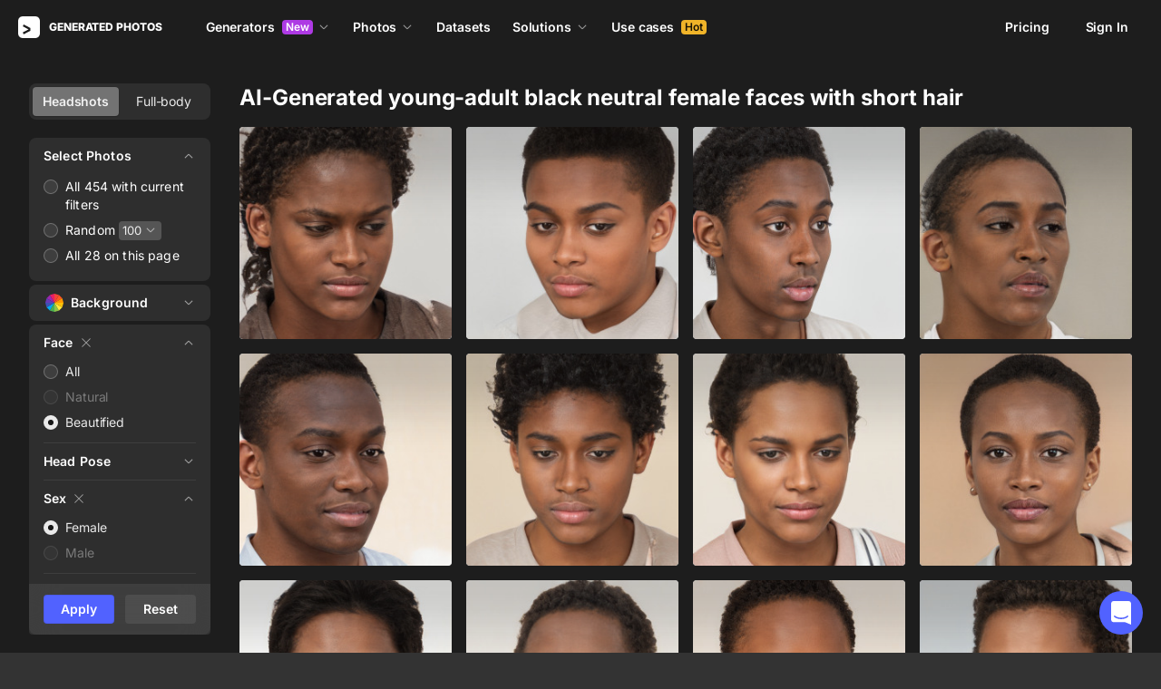

--- FILE ---
content_type: application/javascript
request_url: https://static.generated.photos/_nuxt/generated-photos/gp-icon.aa7468ef7183f777b4ca.js
body_size: 119469
content:
!function(){try{var C="undefined"!=typeof window?window:"undefined"!=typeof global?global:"undefined"!=typeof self?self:{},t=(new Error).stack;t&&(C._sentryDebugIds=C._sentryDebugIds||{},C._sentryDebugIds[t]="3a1eac8c-f66a-45d2-a067-bbbffa37fb74",C._sentryDebugIdIdentifier="sentry-dbid-3a1eac8c-f66a-45d2-a067-bbbffa37fb74")}catch(C){}}(),(window["webpackJsonp"]=window["webpackJsonp"]||[]).push([[61,0],{"+2xW":function(C,t){C.exports='<svg width="24" height="24" viewBox="0 0 24 24" fill="none" xmlns="http://www.w3.org/2000/svg">\n<g opacity="0.4">\n<path d="M21 7V6.25C21 4.458 19.542 3 17.75 3H6.25C4.458 3 3 4.458 3 6.25V7H21ZM3 8.5V17.75C3 19.542 4.458 21 6.25 21H17.75C19.542 21 21 19.542 21 17.75V8.5H3ZM14.002 16.318L12.546 17.774C12.2445 18.0755 11.7555 18.0755 11.454 17.774L9.998 16.318C9.7775 16.0975 9.711 15.7655 9.8305 15.4765C9.9495 15.1885 10.232 15 10.544 15H13.456C13.768 15 14.05 15.188 14.1695 15.4765C14.289 15.7655 14.2225 16.0975 14.002 16.318ZM14.1695 13.0235C14.0505 13.3115 13.768 13.5 13.456 13.5H10.544C10.232 13.5 9.95 13.312 9.8305 13.0235C9.711 12.735 9.777 12.403 9.998 12.182L11.454 10.726C11.7555 10.4245 12.2445 10.4245 12.546 10.726L14.002 12.182C14.2225 12.4025 14.289 12.7345 14.1695 13.0235Z" fill="white"/>\n</g>\n</svg>\n'},"+3VP":function(C,t){C.exports='<svg width="30" height="30" viewBox="0 0 30 30" fill="none" xmlns="http://www.w3.org/2000/svg">\n<path fill-rule="evenodd" clip-rule="evenodd" d="M8 10.5C8 9.12502 9.12502 8 10.5 8H19.5C20.875 8 22 9.12502 22 10.5V19.5C22 20.875 20.875 22 19.5 22H10.5C9.12502 22 8 20.875 8 19.5V10.5ZM17 17.0001L17.0477 21.9953H15V17.0001L13.4946 16.9953V14.9953L15 15.0001V13.6467C15 11.9633 15.9872 11.0518 17.5017 11.0518C18.2272 11.0518 18.8511 11.1038 19.0334 11.1282V12.8892H17.982C17.1587 12.8892 17 13.2773 17 13.8474V15.0001L19.0118 14.9953L18.7561 17.0049L17 17.0001Z" fill="white" fill-opacity="0.4"/>\n</svg>\n'},"+5A2":function(C,t){C.exports='<svg width="16" height="16" viewBox="0 0 16 16" fill="none" xmlns="http://www.w3.org/2000/svg">\n<path d="M8 3H7V8H2V9H7V14H8V9H13V8H8V3Z" fill="white" fill-opacity="0.9"/>\n</svg>\n'},"/9oy":function(C,t){C.exports='<svg width="24" height="24" viewBox="0 0 24 24" fill="none" xmlns="http://www.w3.org/2000/svg">\n<g opacity="0.4">\n<path d="M10.6285 10.3356L7.88204 12.6751L11.325 16.1181L13.6645 13.3716L10.6285 10.3356ZM21.665 2.33513C21.2405 1.91063 20.5625 1.88113 20.103 2.26713L11.3925 9.68563L14.315 12.6081L21.7325 3.89713C22.1185 3.43763 22.089 2.75963 21.665 2.33513ZM7.04655 13.2536L2.72954 15.6671C2.26304 15.9471 1.98054 16.4561 2.00104 17.0001C2.01654 17.4141 2.07804 17.9221 2.25004 18.4671L3.74304 17.5716C3.97954 17.4291 4.28655 17.5061 4.42904 17.7431C4.57104 17.9801 4.49455 18.2871 4.25755 18.4291L2.65454 19.3911C2.86454 19.7616 3.13304 20.1361 3.49754 20.5006C3.96854 20.9716 4.45705 21.2951 4.93205 21.5191L5.55305 20.2771C5.67655 20.0301 5.97654 19.9301 6.22404 20.0536C6.47105 20.1771 6.57104 20.4776 6.44755 20.7246L5.88404 21.8516C6.29504 21.9496 6.67654 21.9896 7.00004 22.0016C7.54404 22.0221 8.05304 21.7401 8.33305 21.2731L10.7465 16.9546L7.04655 13.2536Z" fill="white"/>\n</g>\n</svg>\n'},"/Kjb":function(C,t){C.exports='<svg width="16" height="16" viewBox="0 0 16 16" fill="none" xmlns="http://www.w3.org/2000/svg">\n  <path d="M7.9915 3.00018C8.0365 3.00018 8.0405 3.01318 8.0495 3.04318L8.6845 5.14918C8.9965 6.18318 9.7995 6.98718 10.8345 7.29918L12.9405 7.93418C12.9705 7.94318 12.9835 7.94718 12.9835 7.99218C12.9835 8.03718 12.9705 8.04118 12.9405 8.05018L10.8345 8.68518C9.8005 8.99718 8.9965 9.80018 8.6845 10.8352L8.0495 12.9412C8.0405 12.9712 8.0365 12.9842 7.9915 12.9842C7.9465 12.9842 7.9425 12.9712 7.9335 12.9412L7.2985 10.8352C6.9865 9.80118 6.1835 8.99718 5.1485 8.68518L3.0425 8.05018C3.0125 8.04118 2.9995 8.03718 2.9995 7.99218C2.9995 7.94718 3.0125 7.94318 3.0425 7.93418L5.1485 7.29918C6.1825 6.98718 6.9865 6.18418 7.2985 5.14918L7.9335 3.04318C7.9425 3.01318 7.9465 3.00018 7.9915 3.00018ZM7.9915 2.00018C7.5595 2.00018 7.1275 2.25118 6.9765 2.75418L6.3415 4.86118C6.1265 5.57118 5.5705 6.12718 4.8605 6.34218L2.7545 6.97718C1.7485 7.28018 1.7485 8.70418 2.7545 9.00818L4.8605 9.64218C5.5715 9.85618 6.1275 10.4122 6.3415 11.1232L6.9765 13.2292C7.1275 13.7322 7.5595 13.9842 7.9915 13.9842C8.4235 13.9842 8.8555 13.7332 9.0065 13.2302L9.6415 11.1242C9.8555 10.4132 10.4115 9.85718 11.1225 9.64318L13.2285 9.00818C14.2345 8.70518 14.2345 7.28118 13.2285 6.97718L11.1225 6.34218C10.4125 6.12718 9.8565 5.57118 9.6415 4.86118L9.0065 2.75518C8.8555 2.25218 8.4235 2.00018 7.9915 2.00018Z" fill="white" fill-opacity="0.9"/>\n</svg>\n'},"/dag":function(C,t){C.exports='<svg width="24" height="24" viewBox="0 0 24 24" fill="none" xmlns="http://www.w3.org/2000/svg">\n<path d="M4.41407 1.99609L2.00363 2.00852C1.45146 2.01136 1.00611 2.46145 1.0088 3.01362C1.0115 3.56583 1.46129 4.01156 2.01351 4.00896L3.084 4.00391L6.37892 11.9082L5.18165 13.8242C4.78165 14.4642 4.76097 15.2726 5.12697 15.9316C5.49297 16.5906 6.18742 17 6.94142 17H18C18.5523 17 19 16.5523 19 16C19 15.4477 18.5523 15 18 15H6.94142L6.87697 14.8828L8.05275 13H15.5215C16.2485 13 16.9175 12.6047 17.2695 11.9707L20.8731 5.48633C21.0461 5.17633 21.0413 4.79819 20.8613 4.49219C20.6813 4.18719 20.3521 4 19.9981 4H5.25001L4.41407 1.99609ZM6.08204 6H18.2988L15.5215 11H8.16603L6.08204 6ZM7.00001 18C6.46958 18 5.96087 18.2107 5.5858 18.5858C5.21073 18.9609 5.00001 19.4696 5.00001 20C5.00001 20.5304 5.21073 21.0391 5.5858 21.4142C5.96087 21.7893 6.46958 22 7.00001 22C7.53045 22 8.03915 21.7893 8.41423 21.4142C8.7893 21.0391 9.00001 20.5304 9.00001 20C9.00001 19.4696 8.7893 18.9609 8.41423 18.5858C8.03915 18.2107 7.53045 18 7.00001 18ZM17 18C16.4696 18 15.9609 18.2107 15.5858 18.5858C15.2107 18.9609 15 19.4696 15 20C15 20.5304 15.2107 21.0391 15.5858 21.4142C15.9609 21.7893 16.4696 22 17 22C17.5304 22 18.0392 21.7893 18.4142 21.4142C18.7893 21.0391 19 20.5304 19 20C19 19.4696 18.7893 18.9609 18.4142 18.5858C18.0392 18.2107 17.5304 18 17 18Z" fill="white"/>\n</svg>\n'},"/ogG":function(C,t,n){"use strict";n.r(t);var i={props:{height:{type:Number,default:null},iconName:{type:String,default:"image"},width:{type:Number,default:null}},computed:{iconsStyles(){return this.width?{height:`${this.height}px`,width:`${this.width}px`}:{}}}},e=(n("VIB9"),n("KHd+")),o=Object(e["a"])(i,(function(){var C=this;return(0,C._self._c)("div",{staticClass:"gp-icon icon",style:C.iconsStyles,domProps:{innerHTML:C._s(n("YGu8")(`./${C.iconName}.svg`))}})}),[],!1,null,"0ff707b8",null);t["default"]=o.exports},"026c":function(C,t){C.exports='<svg width="24" height="24" viewBox="0 0 24 24" fill="none" xmlns="http://www.w3.org/2000/svg">\n<g opacity="0.4">\n<path d="M20.8271 13.882L19.6536 14.3145C19.2601 14.4595 18.9991 14.834 18.9991 15.253V17.5C18.9991 18.8805 17.8796 20 16.4991 20H15.9991C15.4466 20 14.9991 20.4475 14.9991 21C14.9991 21.5525 14.5516 22 13.9991 22H6.99911C6.44661 22 5.99911 21.5525 5.99911 21V19.7575C5.99911 18.1345 5.35061 16.363 4.44761 15.0315C3.54411 13.6995 3.03711 11.929 3.03711 10.181C3.03661 5.8095 5.47411 2 11.2251 2C16.8661 2 18.7721 5.271 19.2701 9.05C19.2891 9.1955 19.3391 9.3355 19.4186 9.4585L21.3206 12.4005C21.6686 12.9385 21.4281 13.6605 20.8271 13.882Z" fill="white"/>\n</g>\n</svg>\n'},"0T16":function(C,t){C.exports='<svg xmlns="http://www.w3.org/2000/svg" fill="none" viewBox="0 0 24 24">\n  <path fill="currentColor" d="M21.236 1.992a.75.75 0 0 0-.516.227l-6.707 6.707-.007-.004-1.18 1.18c.003 0 .005.002.008.003l-4.228 4.228-.003-.008-1.18 1.18.004.007-5.207 5.207a.75.75 0 1 0 1.06 1.06l4.977-4.976A4.98 4.98 0 0 0 12 18.499c2.757 0 5-2.243 5-5 0-1.49-.658-2.827-1.696-3.743l2.223-2.222c2.425 1.42 4.308 3.714 4.999 6.4a.747.747 0 0 0 .909.54.74.74 0 0 0 .54-.91c-.77-3-2.744-5.528-5.336-7.143L21.78 3.28a.75.75 0 0 0-.545-1.287ZM11.996 4.5C6.41 4.5 1.375 8.31.025 13.565a.74.74 0 0 0 .54.909.74.74 0 0 0 .909-.54c1.165-4.525 5.69-7.935 10.52-7.935.855 0 1.7.105 2.515.31l1.23-1.23a12.347 12.347 0 0 0-3.745-.58Zm.004 4c-2.757 0-5 2.243-5 5 0 .099.009.196.015.293l1.861-1.861a3.52 3.52 0 0 1 1.556-1.556l1.86-1.861c-.097-.006-.193-.015-.292-.015Zm2.237 2.325A3.479 3.479 0 0 1 15.5 13.5c0 1.93-1.57 3.5-3.5 3.5a3.478 3.478 0 0 1-2.676-1.263l1.42-1.42A1.5 1.5 0 0 0 12 15a1.5 1.5 0 0 0 .817-2.756l1.42-1.42Z"/>\n</svg>\n'},"0Y2V":function(C,t){C.exports='<svg width="16" height="16" viewBox="0 0 16 16" fill="none" xmlns="http://www.w3.org/2000/svg">\n<path d="M7.25 0.5C6.836 0.5 6.5 0.836 6.5 1.25V7.25H3.5L8 11.75L12.5 7.25H9.5V1.25C9.5 0.836 9.164 0.5 8.75 0.5H7.25ZM0.5 14V15.5H15.5V14H0.5Z" fill="white"/>\n</svg>\n'},"0iK9":function(C,t){C.exports='<svg width="16" height="16" viewBox="0 0 16 16" fill="none" xmlns="http://www.w3.org/2000/svg">\n<path d="M7.99998 1.68423C7.48183 1.68423 6.96368 1.9369 6.68358 2.4427L1.52342 11.765C0.979214 12.7483 1.71601 14 2.83983 14H13.1608C14.2846 14 15.0214 12.7483 14.4772 11.765L9.31639 2.4427C9.03629 1.9369 8.51813 1.68423 7.99998 1.68423ZM7.99998 2.64973C8.1695 2.64973 8.33882 2.74187 8.44139 2.92707L13.6022 12.2493C13.8 12.6067 13.5683 13 13.1608 13H2.83983C2.43231 13 2.20063 12.6067 2.39842 12.2493L7.55858 2.92707C7.66114 2.74187 7.83047 2.64973 7.99998 2.64973ZM7.99217 5.32616C7.85967 5.32823 7.73342 5.38281 7.64113 5.4779C7.54885 5.57299 7.49808 5.70083 7.49998 5.83332V9.16666C7.49904 9.23291 7.51129 9.29869 7.53599 9.36018C7.5607 9.42166 7.59738 9.47762 7.6439 9.52481C7.69042 9.57199 7.74586 9.60946 7.80699 9.63503C7.86812 9.66061 7.93372 9.67378 7.99998 9.67378C8.06624 9.67378 8.13185 9.66061 8.19298 9.63503C8.2541 9.60946 8.30954 9.57199 8.35606 9.52481C8.40258 9.47762 8.43926 9.42166 8.46397 9.36018C8.48868 9.29869 8.50092 9.23291 8.49998 9.16666V5.83332C8.50094 5.7664 8.48846 5.69997 8.46327 5.63796C8.43808 5.57595 8.4007 5.51963 8.35334 5.47233C8.30599 5.42504 8.24962 5.38773 8.18758 5.36262C8.12554 5.33751 8.05909 5.32512 7.99217 5.32616ZM7.99998 10.6667C7.82317 10.6667 7.6536 10.7369 7.52858 10.8619C7.40355 10.9869 7.33332 11.1565 7.33332 11.3333C7.33332 11.5101 7.40355 11.6797 7.52858 11.8047C7.6536 11.9298 7.82317 12 7.99998 12C8.17679 12 8.34636 11.9298 8.47139 11.8047C8.59641 11.6797 8.66665 11.5101 8.66665 11.3333C8.66665 11.1565 8.59641 10.9869 8.47139 10.8619C8.34636 10.7369 8.17679 10.6667 7.99998 10.6667Z" fill="#737373"/>\n</svg>\n'},"10Uz":function(C,t){C.exports='<svg width="24" height="24" viewBox="0 0 24 24" fill="none" xmlns="http://www.w3.org/2000/svg">\n<g opacity="0.4">\n<path d="M12.0003 2C11.4699 2 10.9612 2.21071 10.5861 2.58579C10.211 2.96086 10.0003 3.46957 10.0003 4C10.0003 4.53043 10.211 5.03914 10.5861 5.41421C10.9612 5.78929 11.4699 6 12.0003 6C12.5307 6 13.0394 5.78929 13.4145 5.41421C13.7896 5.03914 14.0003 4.53043 14.0003 4C14.0003 3.46957 13.7896 2.96086 13.4145 2.58579C13.0394 2.21071 12.5307 2 12.0003 2ZM11.6351 6.75C10.1008 6.75 8.69721 7.63209 8.03156 9.01465L5.59894 14.0664C5.54197 14.1848 5.50888 14.3132 5.50156 14.4444C5.49423 14.5755 5.51281 14.7069 5.55624 14.8308C5.59968 14.9548 5.6671 15.069 5.75468 15.1669C5.84225 15.2649 5.94826 15.3446 6.06664 15.4015C6.18502 15.4585 6.31346 15.4915 6.44462 15.4988C6.57579 15.5061 6.70711 15.4875 6.83108 15.4441C6.95505 15.4006 7.06925 15.3332 7.16715 15.2456C7.26506 15.158 7.34475 15.052 7.40167 14.9336L8.50031 12.6514V13C8.50031 13.9531 8.88237 14.8161 9.50031 15.4473V21C9.49843 21.1325 9.52291 21.2641 9.57233 21.387C9.62174 21.51 9.6951 21.6219 9.78815 21.7163C9.88119 21.8107 9.99206 21.8856 10.1143 21.9368C10.2366 21.9879 10.3678 22.0142 10.5003 22.0142C10.6328 22.0142 10.764 21.9879 10.8863 21.9368C11.0086 21.8856 11.1194 21.8107 11.2125 21.7163C11.3055 21.6219 11.3789 21.51 11.4283 21.387C11.4777 21.2641 11.5022 21.1325 11.5003 21V16.46C11.6642 16.4835 11.83 16.5 12.0003 16.5C12.1707 16.5 12.3365 16.4835 12.5003 16.46V21C12.4984 21.1325 12.5229 21.2641 12.5723 21.387C12.6217 21.51 12.6951 21.6219 12.7881 21.7163C12.8812 21.8107 12.9921 21.8856 13.1143 21.9368C13.2366 21.9879 13.3678 22.0142 13.5003 22.0142C13.6328 22.0142 13.764 21.9879 13.8863 21.9368C14.0086 21.8856 14.1194 21.8107 14.2125 21.7163C14.3055 21.6219 14.3789 21.51 14.4283 21.387C14.4777 21.2641 14.5022 21.1325 14.5003 21V15.4473C15.1182 14.8161 15.5003 13.9531 15.5003 13V12.6514L16.5989 14.9336C16.6559 15.052 16.7356 15.158 16.8335 15.2456C16.9314 15.3332 17.0456 15.4006 17.1695 15.4441C17.2935 15.4875 17.4248 15.5061 17.556 15.4988C17.6872 15.4915 17.8156 15.4585 17.934 15.4015C18.0524 15.3446 18.1584 15.2649 18.2459 15.1669C18.3335 15.069 18.4009 14.9548 18.4444 14.8308C18.4878 14.7069 18.5064 14.5755 18.4991 14.4444C18.4917 14.3132 18.4586 14.1848 18.4017 14.0664L15.9691 9.01465C15.3034 7.63209 13.8988 6.75 12.3646 6.75H11.6351Z" fill="white"/>\n</g>\n</svg>\n'},"1ZlF":function(C,t){C.exports='<svg width="115" height="25" viewBox="0 0 115 25" fill="none" xmlns="http://www.w3.org/2000/svg">\n<g clip-path="url(#clip0_6603_2142)">\n<path d="M62.6403 3.41529C63.5673 1.80762 65.4344 0.960071 67.2431 0.943966C68.8937 0.837219 70.7607 1.11217 71.9171 2.41901C71.3292 3.19534 70.7672 3.98786 70.1793 4.76417C69.5236 4.01048 68.9842 2.94942 67.9247 2.73593C66.8814 2.41246 65.57 2.9559 65.2986 4.07512C64.8593 5.85098 65.1242 7.70765 65.0596 9.51918H68.448V11.541H65.0564C65.0564 14.5882 65.0564 17.6352 65.0531 20.6824C65.0402 21.546 65.1791 22.4 65.3406 23.2474C66.1158 23.6065 66.9524 23.7909 67.8084 23.8071C67.8051 24.0173 67.8019 24.4411 67.7987 24.6546C65.0273 24.4734 62.2525 24.4184 59.4844 24.6513C59.4844 24.4734 59.4908 24.1176 59.4908 23.9397C60.3662 23.7844 61.4515 23.3768 61.487 22.3223C61.8262 18.7415 61.5968 15.1347 61.6647 11.541C60.9896 11.541 60.3145 11.541 59.6394 11.5378C59.6426 11.2337 59.649 10.9264 59.6523 10.6224C60.337 10.3054 61.0057 9.95278 61.6646 9.59048C61.6646 7.51374 61.5418 5.2688 62.6401 3.4154L62.6403 3.41529Z" fill="white" fill-opacity="0.5"/>\n<path d="M112.6 0.940674C110.807 1.35471 108.992 1.70396 107.151 1.78482C107.131 1.95303 107.096 2.28936 107.08 2.45757C107.764 2.6646 108.882 2.60987 108.93 3.56736C109.205 5.50827 109.011 7.47781 109.066 9.4316C106.427 8.97875 103.478 9.00786 101.233 10.6543C98.7751 12.3784 97.932 15.5939 98.1775 18.46C98.3164 20.6822 99.4275 22.9628 101.44 24.0464C103.836 25.3661 106.902 25.0944 109.147 23.5741C109.163 24.0237 109.173 24.4733 109.176 24.9229C110.914 24.4798 112.691 24.2307 114.477 24.1271V23.3507C111.945 22.9189 112.645 21.7456 112.468 19.7507C112.471 13.4818 112.374 7.20959 112.6 0.941103L112.6 0.940674ZM106.032 11.05C107.101 11.0387 108.189 11.3807 109.066 11.9775C109.069 15.3512 109.06 18.725 109.073 22.0988C107.193 22.9625 104.651 22.901 103.178 21.303C101.915 19.9509 101.701 17.9713 101.814 16.205C101.94 14.5974 102.277 12.76 103.678 11.7636C104.381 11.2811 105.201 11.0586 106.032 11.0498L106.032 11.05Z" fill="white" fill-opacity="0.5"/>\n<path d="M6.04323 3.00107C8.17185 2.87168 10.3069 3.01077 12.413 3.30836C12.287 4.80928 12.2999 6.31994 12.4162 7.82081C12.2127 7.82081 11.8057 7.82404 11.6022 7.82404C11.4407 6.88598 11.2728 5.74731 10.2747 5.32999C8.79528 4.70569 7.06386 4.64423 5.52959 5.09063C3.52374 5.68582 3.19422 8.64228 4.68654 9.93305C6.55355 11.5698 8.84049 12.6406 10.7527 14.2288C13.7469 16.616 13.3561 22.1733 9.80305 23.8456C6.81205 25.2301 3.30087 24.8807 0.212839 24.0106C0.232138 22.5235 0.177279 21.0364 0.109375 19.5511C0.332243 19.5479 0.781233 19.5382 1.00734 19.535C1.16561 20.4698 1.31096 21.6181 2.25738 22.1001C3.94994 23.0511 6.13345 23.1287 7.89074 22.3103C10.084 21.0973 9.68019 17.5908 7.6291 16.4101C5.84929 15.0375 3.80466 14.0229 2.16049 12.4732C0.338694 10.7781 0.112645 7.80861 1.28524 5.68983C2.24448 4.00124 4.17939 3.15713 6.04318 3.0018L6.04323 3.00107Z" fill="white" fill-opacity="0.5"/>\n<path d="M18.6748 6.18091C18.8428 6.19061 19.1819 6.20679 19.3499 6.21649C19.3467 7.34541 19.3467 8.4711 19.3467 9.6001H24.5149V11.541H19.3467C19.366 14.2582 19.3047 16.9786 19.3757 19.6991C19.4468 20.7342 19.4759 22.0249 20.4417 22.6589C21.6594 23.3835 23.1162 22.9306 24.334 22.4551C24.7087 23.3738 23.7558 23.8881 23.0936 24.2699C21.54 25.0236 19.6439 25.1044 18.0385 24.4769C16.6657 23.9626 16.0035 22.4585 15.9324 21.0804C15.7677 17.9038 15.9324 14.721 15.9583 11.5412H13.9394C13.9361 11.3277 13.9329 11.1175 13.9297 10.9072C16.123 10.0791 17.6022 8.18678 18.6748 6.18127L18.6748 6.18091Z" fill="white" fill-opacity="0.5"/>\n<path d="M32.5063 9.08703C30.1775 9.06307 27.8289 10.2214 27.0807 12.5632C27.2842 12.6796 27.6977 12.9092 27.9044 13.0256C28.7991 11.4439 30.889 10.632 32.5362 11.5443C33.8282 12.133 33.9383 13.7146 33.9124 14.9537C31.8807 15.6071 29.7778 16.1215 27.8591 17.0791C25.5593 18.2953 25.2622 21.7434 26.9095 23.6099C28.8509 25.3922 32.0906 25.1042 34.0093 23.4189C34.5939 24.5769 35.9763 25.0202 37.1811 24.6805C38.2309 24.4767 38.9253 23.6002 39.6133 22.8593C39.4938 22.7235 39.2517 22.4484 39.1322 22.3093C38.6994 22.4193 38.2115 22.7622 37.7884 22.429C37.2393 22.0506 37.307 21.2904 37.2682 20.7049C37.307 18.1948 37.4459 15.6784 37.3135 13.165C37.2489 11.8646 36.6675 10.5349 35.5176 9.85242C34.6192 9.35305 33.5649 9.09793 32.5063 9.08703ZM33.8766 16.9138C33.8896 18.6056 33.8768 20.2973 33.8898 21.9891C32.8077 22.471 31.5221 22.9175 30.3818 22.3643C28.9864 21.6203 29.0447 19.395 30.1978 18.4601C31.3057 17.6967 32.6201 17.3376 33.8766 16.9138Z" fill="white" fill-opacity="0.5"/>\n<path d="M77.0249 9.15058C75.3227 9.16999 73.5654 9.59375 72.2345 10.7033C70.2544 12.3077 69.3954 14.9602 69.4826 17.4508C69.4729 19.5825 70.135 21.8566 71.8115 23.2735C73.7916 25.0009 76.6695 25.1722 79.1341 24.6579C81.7343 24.0853 83.6885 21.8049 84.2408 19.2494C84.8352 16.597 84.5864 13.5144 82.7646 11.3731C81.3628 9.72983 79.118 9.10853 77.0249 9.15058ZM77.0476 10.961C77.9623 10.9788 78.8676 11.3551 79.4539 12.0845C80.5166 13.3881 80.8009 15.1414 80.8784 16.778C80.8913 18.5604 80.6652 20.4848 79.5443 21.9404C78.4429 23.367 76.0689 23.5255 74.7994 22.2413C73.8272 21.3388 73.4653 19.9965 73.2456 18.7349C73.0163 17.0593 73.0746 15.3157 73.6011 13.7015C73.9693 12.6211 74.6863 11.5278 75.8233 11.159C76.214 11.0185 76.6319 10.9527 77.0477 10.9608L77.0476 10.961Z" fill="white" fill-opacity="0.5"/>\n<path d="M40.8268 10.1792C42.6325 10.1501 44.4639 9.96244 46.1306 9.21521C46.1888 9.64543 46.234 10.0756 46.2695 10.5123C48.185 9.25727 50.6592 8.76882 52.8525 9.54516C54.4223 10.0724 55.5206 11.6122 55.6594 13.2425C55.9824 16.3446 55.5141 19.4888 55.9275 22.5845C55.9727 23.5581 57.0193 23.7781 57.7784 23.9366C57.7817 24.1177 57.7817 24.48 57.7849 24.6612C55.2203 24.4574 50.0844 24.6515 50.0844 24.6515L50.0747 23.918C50.0747 23.918 51.9272 23.3964 52.045 22.8626C52.4681 20.5595 52.368 18.1788 52.3454 15.8401C52.2614 14.4427 52.2969 12.6959 50.9629 11.8451C49.532 11.0203 47.778 11.402 46.3149 11.9357C46.3245 14.9634 46.3149 17.9943 46.3149 21.0222C46.3569 21.8308 46.2987 22.7527 46.8252 23.4255C47.2677 23.7328 47.8233 23.7878 48.3304 23.9301C48.3337 24.1112 48.3369 24.4768 48.3369 24.6611C45.8076 24.4962 43.2721 24.3894 40.7461 24.6579C40.7461 24.4768 40.7526 24.1177 40.7526 23.9398C41.5213 23.7619 42.5356 23.5193 42.6809 22.5877C43.0329 20.3558 42.7616 18.0752 42.8456 15.8238C42.8133 14.5397 42.9554 13.2392 42.7293 11.9712C42.5517 11.1043 41.4954 11.1528 40.83 10.9814C40.83 10.7808 40.8268 10.3797 40.8268 10.1792Z" fill="white" fill-opacity="0.5"/>\n<path d="M85.9662 10.1112C87.7751 10.0854 89.5839 9.83951 91.3024 9.2605L91.3508 10.5932C93.0886 9.19257 95.7083 8.83674 97.5591 10.2244L95.6292 13.1743C94.728 11.7833 92.8998 11.4469 91.4559 12.1553C91.4559 12.1553 91.4462 18.2787 91.4656 21.3388C91.5399 22.0213 91.4333 22.9076 92.0729 23.3539C92.6898 23.7162 93.4392 23.6968 94.1271 23.8068C94.1271 24.017 94.1239 24.444 94.1239 24.6543C91.3493 24.4667 88.5681 24.4279 85.7935 24.6478L85.793 23.8068C86.6874 23.6541 87.6185 23.3442 87.7541 22.8105C88.1385 21.4939 87.9512 20.0997 87.99 18.7443C87.9512 16.5867 88.0675 14.4259 87.9383 12.2717C87.9286 11.2236 86.7431 11.1298 85.9744 10.9778C85.9757 10.6807 85.9692 10.3756 85.968 10.1109L85.9662 10.1112Z" fill="white" fill-opacity="0.5"/>\n</g>\n<defs>\n<clipPath id="clip0_6603_2142">\n<rect width="114.369" height="24" fill="white" transform="translate(0.109375 0.923096)"/>\n</clipPath>\n</defs>\n</svg>\n'},"1a03":function(C,t){C.exports='<svg width="40" height="40" viewBox="0 0 40 40" fill="none" xmlns="http://www.w3.org/2000/svg">\n<g id="Twitter">\n<path id="Vector" d="M35.0005 10.3575C33.898 10.8458 32.7122 11.1717 31.4614 11.3258C32.733 10.5708 33.7114 9.36667 34.1705 7.94417C32.9805 8.64167 31.6622 9.15417 30.2597 9.42417C29.1397 8.23667 27.5422 7.5 25.7722 7.5C22.3722 7.5 19.6164 10.2317 19.6164 13.6C19.6164 14.0767 19.6722 14.5408 19.7772 14.9917C14.6622 14.735 10.1255 12.3033 7.09055 8.61333C6.55721 9.515 6.25721 10.5708 6.25721 11.685C6.25721 13.8025 7.34138 15.6667 8.99471 16.765C7.98555 16.7342 7.03555 16.4533 6.20388 16.0033C6.20388 16.0217 6.20388 16.0492 6.20388 16.075C6.20388 19.0342 8.32638 21.4983 11.1397 22.0592C10.6255 22.2 10.0822 22.2783 9.52221 22.2783C9.12471 22.2783 8.73721 22.2333 8.36221 22.1658C9.14555 24.5842 11.418 26.3517 14.1105 26.4042C12.0039 28.0375 9.35055 29.0158 6.46555 29.0158C5.96721 29.0158 5.47971 28.9875 4.99805 28.9292C7.72388 30.655 10.9605 31.6667 14.4347 31.6667C25.7555 31.6667 31.9489 22.37 31.9489 14.305C31.9489 14.0408 31.9405 13.7775 31.928 13.5175C33.1364 12.6642 34.178 11.5875 35.0005 10.3575Z" fill="#03A9F4"/>\n</g>\n</svg>\n'},"1f+p":function(C,t){C.exports='<svg width="48" height="48" viewBox="0 0 48 48" fill="none" xmlns="http://www.w3.org/2000/svg">\n<g id="Facebook Like">\n<path id="Vector" opacity="0.4" d="M13 44H10C7.791 44 6 42.209 6 40V23C6 20.791 7.791 19 10 19H17V40C17 42.209 15.209 44 13 44Z" fill="#5162FF"/>\n<path id="Vector_2" d="M40.662 21.5689C39.707 20.5599 38.388 20.0029 36.946 19.9999H29.499C29.499 19.9999 30.589 15.6229 30.964 14.1549C31.53 11.9339 31.644 10.0649 31.32 8.27286C31.152 7.34186 30.853 6.13686 30.029 5.06986C29.444 4.31186 28.712 3.81886 27.852 3.60286C26.572 3.28386 25.804 3.69286 25.344 4.97586C25.306 5.07986 23.698 10.7419 23.698 10.7419C23.572 11.1889 23.451 11.5449 23.266 11.8319C22.078 13.6839 20.642 15.4849 18.998 17.3209V41.4779C23.458 42.7519 30.164 43.9189 30.621 43.9619C30.881 43.9879 31.139 43.9999 31.395 43.9999C35.003 43.9999 38.176 41.5689 39.105 37.9819C39.943 34.7439 41.67 26.9999 41.67 26.9999C41.808 26.4889 41.965 25.9099 41.999 25.2779C42.074 23.8769 41.599 22.5609 40.662 21.5689Z" fill="#5162FF"/>\n</g>\n</svg>\n'},"2cQ2":function(C,t){C.exports='<svg width="24" height="24" viewBox="0 0 24 24" fill="none" xmlns="http://www.w3.org/2000/svg">\n<path d="M21 5H3L1 14V19H23V14L21 5ZM11 13H9V15H7V13H5V11H7V9H9V11H11V13ZM16 11C15.448 11 15 10.552 15 10C15 9.448 15.448 9 16 9C16.552 9 17 9.448 17 10C17 10.552 16.552 11 16 11ZM18 15C17.448 15 17 14.552 17 14C17 13.448 17.448 13 18 13C18.552 13 19 13.448 19 14C19 14.552 18.552 15 18 15Z" fill="white"/>\n</svg>\n'},"2dzk":function(C,t){C.exports='<svg width="12" height="12" viewBox="0 0 12 12" xmlns="http://www.w3.org/2000/svg">\n<path fill-rule="evenodd" clip-rule="evenodd" d="M10.2929 0.292893C10.6834 -0.0976311 11.3166 -0.0976311 11.7071 0.292893C12.0976 0.683417 12.0976 1.31658 11.7071 1.70711L7.41421 6L11.7071 10.2929C12.0976 10.6834 12.0976 11.3166 11.7071 11.7071C11.3166 12.0976 10.6834 12.0976 10.2929 11.7071L6 7.41421L1.70711 11.7071C1.31658 12.0976 0.683418 12.0976 0.292894 11.7071C-0.0976312 11.3166 -0.0976312 10.6834 0.292894 10.2929L4.58579 6L0.292893 1.70711C-0.0976309 1.31658 -0.0976309 0.683417 0.292893 0.292893C0.683418 -0.0976311 1.31658 -0.0976311 1.70711 0.292893L6 4.58579L10.2929 0.292893Z"/>\n</svg>\n'},"2inW":function(C,t){C.exports='<svg width="24" height="24" viewBox="0 0 24 24" fill="none" xmlns="http://www.w3.org/2000/svg">\n<path d="M21.7355 4.4925C21.5407 4.49818 21.3558 4.57943 21.2198 4.71906L8.25012 17.6888L2.78039 12.2191C2.71128 12.1471 2.6285 12.0896 2.53691 12.05C2.44531 12.0104 2.34674 11.9895 2.24696 11.9885C2.14718 11.9875 2.0482 12.0064 1.95582 12.0441C1.86344 12.0818 1.77951 12.1376 1.70895 12.2082C1.63839 12.2787 1.58262 12.3627 1.5449 12.455C1.50719 12.5474 1.48828 12.6464 1.4893 12.7462C1.49031 12.846 1.51122 12.9445 1.55081 13.0361C1.5904 13.1277 1.64786 13.2105 1.71984 13.2796L7.71984 19.2796C7.8605 19.4202 8.05124 19.4992 8.25012 19.4992C8.449 19.4992 8.63973 19.4202 8.78039 19.2796L22.2804 5.77961C22.3886 5.67423 22.4625 5.53864 22.4923 5.39059C22.5222 5.24254 22.5067 5.08892 22.4478 4.94983C22.3889 4.81075 22.2894 4.69268 22.1623 4.61108C22.0352 4.52948 21.8864 4.48815 21.7355 4.4925Z" fill="white" fill-opacity="0.9"/>\n</svg>\n'},"3aLy":function(C,t){C.exports='<svg width="24" height="24" viewBox="0 0 24 24" fill="none" xmlns="http://www.w3.org/2000/svg">\n<g opacity="0.5">\n<path d="M18.7433 4.48926C18.5452 4.49394 18.357 4.57679 18.2198 4.71973L12.0001 10.9395L5.78039 4.71973C5.71048 4.64774 5.62684 4.5905 5.53441 4.55142C5.44198 4.51234 5.34265 4.49219 5.2423 4.49219C5.09304 4.49223 4.94719 4.53679 4.8234 4.62019C4.69961 4.70359 4.60352 4.82202 4.54741 4.96034C4.49131 5.09865 4.47775 5.25056 4.50847 5.39663C4.53918 5.54269 4.61278 5.67627 4.71984 5.78028L10.9396 12L4.71984 18.2197C4.64786 18.2888 4.5904 18.3716 4.55081 18.4632C4.51122 18.5548 4.49031 18.6534 4.4893 18.7532C4.48828 18.8529 4.50719 18.9519 4.5449 19.0443C4.58262 19.1367 4.63839 19.2206 4.70895 19.2912C4.77951 19.3617 4.86344 19.4175 4.95582 19.4552C5.0482 19.4929 5.14718 19.5118 5.24696 19.5108C5.34674 19.5098 5.44531 19.4889 5.53691 19.4493C5.6285 19.4097 5.71128 19.3523 5.78039 19.2803L12.0001 13.0606L18.2198 19.2803C18.289 19.3523 18.3717 19.4097 18.4633 19.4493C18.5549 19.4889 18.6535 19.5098 18.7533 19.5108C18.8531 19.5118 18.952 19.4929 19.0444 19.4552C19.1368 19.4175 19.2207 19.3617 19.2913 19.2912C19.3618 19.2206 19.4176 19.1367 19.4553 19.0443C19.493 18.9519 19.5119 18.8529 19.5109 18.7532C19.5099 18.6534 19.489 18.5548 19.4494 18.4632C19.4098 18.3716 19.3524 18.2888 19.2804 18.2197L13.0607 12L19.2804 5.78028C19.3895 5.6756 19.4643 5.54041 19.4952 5.39243C19.5261 5.24445 19.5116 5.09058 19.4535 4.95101C19.3955 4.81143 19.2966 4.69266 19.1698 4.61027C19.0431 4.52787 18.8944 4.48569 18.7433 4.48926Z" fill="white"/>\n</g>\n</svg>\n'},"3cmI":function(C,t){C.exports='<svg width="24" height="24" viewBox="0 0 24 24" fill="none" xmlns="http://www.w3.org/2000/svg">\n<g opacity="0.4">\n<path d="M17.5 14.9995C16.1215 14.9995 15 13.878 15 12.4995C15 11.121 16.1215 9.9995 17.5 9.9995C18.8785 9.9995 20 11.121 20 12.4995C20 13.878 18.8785 14.9995 17.5 14.9995ZM17.5 21.0005C14.9345 21.0005 13 19.699 13 17.974V17.526C13 16.684 13.6845 15.9995 14.526 15.9995H20.474C21.3155 15.9995 22 16.684 22 17.526V17.974C22 19.699 20.0655 21.0005 17.5 21.0005ZM12 8C10.6215 8 9.5 6.8785 9.5 5.5C9.5 4.1215 10.6215 3 12 3C13.3785 3 14.5 4.1215 14.5 5.5C14.5 6.8785 13.3785 8 12 8ZM6.5 14.9995C5.1215 14.9995 4 13.878 4 12.4995C4 11.121 5.1215 9.9995 6.5 9.9995C7.8785 9.9995 9 11.121 9 12.4995C9 13.878 7.8785 14.9995 6.5 14.9995ZM6.5 21.0005C3.9345 21.0005 2 19.699 2 17.974V17.526C2 16.684 2.6845 15.9995 3.526 15.9995H9.474C10.3155 15.9995 11 16.684 11 17.526V17.974C11 19.699 9.0655 21.0005 6.5 21.0005ZM15.9525 9.365C15.687 9.1405 15.3485 9 14.974 9H9.026C8.652 9 8.313 9.1405 8.0475 9.365C9.202 9.9375 10 11.1255 10 12.4995C10 12.8995 9.9295 13.282 9.805 13.6405C10.447 13.871 11.192 14.0005 12 14.0005C12.808 14.0005 13.553 13.871 14.195 13.6405C14.0705 13.282 14 12.8995 14 12.4995C14 11.1255 14.798 9.9375 15.9525 9.365Z" fill="white"/>\n</g>\n</svg>\n'},"3kqC":function(C,t){C.exports='<svg width="16" height="16" viewBox="0 0 16 16" fill="none" xmlns="http://www.w3.org/2000/svg">\n<path d="M4.22314 5.51953L3.52002 6.23828L7.99658 10.5781L12.4692 6.23828L11.7739 5.51953L7.99658 9.17969L4.22314 5.51953Z" fill="white"/>\n</svg>\n'},"3rRu":function(C,t){C.exports='<svg width="24" height="24" viewBox="0 0 24 24" fill="none" xmlns="http://www.w3.org/2000/svg">\n<g opacity="0.4">\n<path d="M8.07211 11.2501C8.17611 10.7041 8.38961 10.1971 8.69211 9.75359L4.42311 5.48459C3.06911 7.05759 2.20061 9.05359 2.03711 11.2501H8.07211ZM12.7491 2.03809V8.07309C13.2951 8.17709 13.8021 8.39059 14.2456 8.69309L18.5146 4.42409C16.9416 3.07009 14.9456 2.20159 12.7491 2.03809ZM8.07211 12.7501H2.03711C2.20061 14.9466 3.06911 16.9426 4.42311 18.5156L8.69211 14.2466C8.38961 13.8031 8.17611 13.2961 8.07211 12.7501ZM11.9991 9.50009C11.3361 9.50009 10.7002 9.76348 10.2313 10.2323C9.7625 10.7012 9.49911 11.337 9.49911 12.0001C9.49911 12.6631 9.7625 13.299 10.2313 13.7679C10.7002 14.2367 11.3361 14.5001 11.9991 14.5001C12.6622 14.5001 13.298 14.2367 13.7669 13.7679C14.2357 13.299 14.4991 12.6631 14.4991 12.0001C14.4991 11.337 14.2357 10.7012 13.7669 10.2323C13.298 9.76348 12.6622 9.50009 11.9991 9.50009ZM15.9261 12.7501C15.8221 13.2961 15.6086 13.8031 15.3061 14.2466L19.5751 18.5156C20.9291 16.9426 21.7976 14.9466 21.9611 12.7501H15.9261ZM15.3061 9.75359C15.6081 10.1971 15.8221 10.7041 15.9261 11.2501H21.9611C21.7976 9.05359 20.9291 7.05759 19.5751 5.48459L15.3061 9.75359ZM9.75261 8.69309C10.1961 8.39109 10.7031 8.17709 11.2491 8.07309V2.03809C9.05261 2.20159 7.05661 3.07009 5.48361 4.42409L9.75261 8.69309ZM14.2456 15.3071C13.8021 15.6091 13.2951 15.8231 12.7491 15.9271V21.9621C14.9456 21.7986 16.9416 20.9301 18.5146 19.5761L14.2456 15.3071ZM11.2491 15.9271C10.7031 15.8231 10.1961 15.6096 9.75261 15.3071L5.48361 19.5761C7.05661 20.9301 9.05261 21.7986 11.2491 21.9621V15.9271Z" fill="white"/>\n</g>\n</svg>\n'},"3yyH":function(C,t){C.exports='<svg width="25" height="24" viewBox="0 0 25 24" fill="none" xmlns="http://www.w3.org/2000/svg">\n<path fill-rule="evenodd" clip-rule="evenodd" d="M12.4994 3.50098C7.80422 3.50098 4 7.30519 4 12.0004C4 16.6955 7.80422 20.4997 12.4994 20.4997C17.1945 20.4997 20.9988 16.6955 20.9988 12.0004C20.9988 7.30519 17.1945 3.50098 12.4994 3.50098ZM2.5 12.0004C2.5 6.47677 6.97579 2.00098 12.4994 2.00098C18.023 2.00098 22.4988 6.47677 22.4988 12.0004C22.4988 17.5239 18.023 21.9997 12.4994 21.9997C6.97579 21.9997 2.5 17.5239 2.5 12.0004Z" fill="white"/>\n<path d="M9.58375 11.001H6.25C5.83375 11.001 5.5 10.6654 5.5 10.251C5.5 9.83473 5.83375 9.50098 6.25 9.50098H7.73875L9.58375 11.001Z" fill="white"/>\n<path d="M19.4978 10.251C19.4978 10.6654 19.1641 11.001 18.7478 11.001H15.4141L17.2591 9.50098H18.7478C19.1641 9.50098 19.4978 9.83473 19.4978 10.251Z" fill="white"/>\n<path d="M12.9395 15.7471L13.5113 18.8858C13.577 19.2458 13.8901 19.5008 14.2482 19.5008C14.282 19.5008 14.3157 19.4989 14.3495 19.4933C14.747 19.4389 15.032 19.0827 14.9963 18.6833L14.9213 17.8602L12.9395 15.7471Z" fill="white"/>\n<path d="M10.0761 17.8602L10.0011 18.6833C9.96543 19.0827 10.2504 19.4389 10.6479 19.4933C10.6817 19.4989 10.7154 19.5008 10.7492 19.5008C11.1054 19.5008 11.4204 19.2458 11.4861 18.8858L12.0561 15.7471L10.0761 17.8602Z" fill="white"/>\n<path d="M17.8321 6.77633C17.5715 6.45571 17.0971 6.40696 16.7765 6.66758L13.2908 9.50071H11.7083L8.22271 6.66758C7.90209 6.40696 7.42959 6.45571 7.16896 6.77633C6.90646 7.09883 6.95521 7.57133 7.27771 7.83196L10.9996 10.8563V12.677L7.66771 16.7776C7.41271 17.0907 7.45209 17.5482 7.75584 17.8145C7.89834 17.9382 8.07459 18.0001 8.24896 18.0001C8.44959 18.0001 8.65021 17.9195 8.79646 17.7638L12.3252 14.0007H12.6758L16.2027 17.7638C16.349 17.9195 16.5496 18.0001 16.7502 18.0001C16.9246 18.0001 17.1008 17.9382 17.2433 17.8145C17.5471 17.5501 17.5865 17.0907 17.3315 16.7776L13.9996 12.6751V10.8563L17.7233 7.83196C18.044 7.57133 18.0927 7.09883 17.8321 6.77633Z" fill="white"/>\n<path d="M12.5 5.5C11.6713 5.5 11 6.17125 11 7C11 7.82875 11.6713 8.5 12.5 8.5C13.3287 8.5 14 7.82875 14 7C14 6.17125 13.3287 5.5 12.5 5.5Z" fill="white"/>\n</svg>\n'},"4aCu":function(C,t){C.exports='<svg width="24" height="28" viewBox="0 0 24 28" fill="none" xmlns="http://www.w3.org/2000/svg">\n<g filter="url(#filter0_d_4347_11022)">\n<path d="M12 4C9.79971 4 8 5.79971 8 8V10H6.25C5.01625 10 4 11.0162 4 12.25V21.75C4 22.9838 5.01625 24 6.25 24H17.75C18.9838 24 20 22.9838 20 21.75V12.25C20 11.0162 18.9838 10 17.75 10H16V8C16 5.79971 14.2003 4 12 4ZM12 5.5C13.3897 5.5 14.5 6.61029 14.5 8V10H9.5V8C9.5 6.61029 10.6103 5.5 12 5.5ZM6.25 11.5H17.75C18.1732 11.5 18.5 11.8268 18.5 12.25V21.75C18.5 22.1733 18.1732 22.5 17.75 22.5H6.25C5.82675 22.5 5.5 22.1733 5.5 21.75V12.25C5.5 11.8268 5.82675 11.5 6.25 11.5Z" fill="white" fill-opacity="0.9"/>\n</g>\n<defs>\n<filter id="filter0_d_4347_11022" x="-4" y="-2" width="32" height="32" filterUnits="userSpaceOnUse" color-interpolation-filters="sRGB">\n<feFlood flood-opacity="0" result="BackgroundImageFix"/>\n<feColorMatrix in="SourceAlpha" type="matrix" values="0 0 0 0 0 0 0 0 0 0 0 0 0 0 0 0 0 0 127 0" result="hardAlpha"/>\n<feOffset/>\n<feGaussianBlur stdDeviation="2"/>\n<feComposite in2="hardAlpha" operator="out"/>\n<feColorMatrix type="matrix" values="0 0 0 0 0 0 0 0 0 0 0 0 0 0 0 0 0 0 0.4 0"/>\n<feBlend mode="normal" in2="BackgroundImageFix" result="effect1_dropShadow_4347_11022"/>\n<feBlend mode="normal" in="SourceGraphic" in2="effect1_dropShadow_4347_11022" result="shape"/>\n</filter>\n</defs>\n</svg>\n'},"4aTf":function(C,t){C.exports='<svg width="16" height="16" viewBox="0 0 16 16" fill="none" xmlns="http://www.w3.org/2000/svg">\n  <g id="Chevron Up 16">\n    <path id="Vector" d="M11.7764 5.42188L12.4795 6.14062L8.00293 10.4805L3.53027 6.14063L4.22559 5.42188L8.00293 9.08203L11.7764 5.42188Z" fill="white" fill-opacity="0.55"></path>\n  </g>\n</svg>\n'},"4sYK":function(C,t){C.exports='<svg width="25" height="24" viewBox="0 0 25 24" fill="none" xmlns="http://www.w3.org/2000/svg">\n<path d="M12.4883 2.98926C12.2895 2.99236 12.1002 3.07423 11.9617 3.21686C11.8233 3.3595 11.7472 3.55125 11.75 3.75V14.4395L10.0303 12.7197C9.96037 12.6477 9.87672 12.5905 9.7843 12.5514C9.69187 12.5123 9.59254 12.4922 9.49219 12.4922C9.34293 12.4922 9.19707 12.5368 9.07328 12.6202C8.94949 12.7036 8.8534 12.822 8.7973 12.9603C8.7412 13.0986 8.72763 13.2506 8.75835 13.3966C8.78907 13.5427 8.86267 13.6763 8.96973 13.7803L11.9697 16.7803C12.1104 16.9209 12.3011 16.9999 12.5 16.9999C12.6989 16.9999 12.8896 16.9209 13.0303 16.7803L16.0303 13.7803C16.1023 13.7112 16.1597 13.6284 16.1993 13.5368C16.2389 13.4452 16.2598 13.3466 16.2608 13.2468C16.2618 13.1471 16.2429 13.0481 16.2052 12.9557C16.1675 12.8633 16.1117 12.7794 16.0412 12.7088C15.9706 12.6383 15.8867 12.5825 15.7943 12.5448C15.7019 12.5071 15.6029 12.4882 15.5032 12.4892C15.4034 12.4902 15.3048 12.5111 15.2132 12.5507C15.1216 12.5903 15.0388 12.6477 14.9697 12.7197L13.25 14.4395V3.75C13.2514 3.64962 13.2327 3.54997 13.1949 3.45695C13.1571 3.36394 13.1011 3.27946 13.03 3.20852C12.959 3.13757 12.8745 3.08161 12.7814 3.04395C12.6883 3.00629 12.5887 2.98769 12.4883 2.98926ZM4.23828 15.4893C4.03954 15.4924 3.85016 15.5742 3.71173 15.7169C3.5733 15.8595 3.49715 16.0513 3.5 16.25V18.25C3.5 19.7599 4.74011 21 6.25 21H18.75C20.2599 21 21.5 19.7599 21.5 18.25V16.25C21.5014 16.1506 21.483 16.0519 21.446 15.9597C21.4089 15.8675 21.3539 15.7836 21.2841 15.7128C21.2143 15.642 21.1312 15.5858 21.0395 15.5474C20.9478 15.5091 20.8494 15.4893 20.75 15.4893C20.6506 15.4893 20.5522 15.5091 20.4605 15.5474C20.3688 15.5858 20.2857 15.642 20.2159 15.7128C20.1461 15.7836 20.0911 15.8675 20.054 15.9597C20.017 16.0519 19.9986 16.1506 20 16.25V18.25C20 18.9491 19.4491 19.5 18.75 19.5H6.25C5.55089 19.5 5 18.9491 5 18.25V16.25C5.00144 16.1496 4.98271 16.05 4.94493 15.957C4.90715 15.8639 4.85108 15.7795 4.78005 15.7085C4.70901 15.6376 4.62446 15.5816 4.5314 15.544C4.43834 15.5063 4.33866 15.4877 4.23828 15.4893Z" fill="white"/>\n</svg>\n'},"5+GU":function(C,t){C.exports='<svg width="24" height="24" viewBox="0 0 24 24" fill="none" xmlns="http://www.w3.org/2000/svg">\n<path d="M4.41407 1.99609L2.00363 2.00852C1.45146 2.01136 1.00611 2.46145 1.0088 3.01362C1.0115 3.56583 1.46129 4.01156 2.01351 4.00896L3.084 4.00391L6.37892 11.9082L5.18165 13.8242C4.78165 14.4642 4.76097 15.2726 5.12697 15.9316C5.49297 16.5906 6.18742 17 6.94142 17H18C18.5523 17 19 16.5523 19 16C19 15.4477 18.5523 15 18 15H6.94142L6.87697 14.8828L8.05275 13H15.5215C16.2485 13 16.9175 12.6047 17.2695 11.9707L20.8731 5.48633C21.0461 5.17633 21.0413 4.79819 20.8613 4.49219C20.6813 4.18719 20.3521 4 19.9981 4H5.25001L4.41407 1.99609ZM6.08204 6H18.2988L15.5215 11H8.16603L6.08204 6ZM7.00001 18C6.46958 18 5.96087 18.2107 5.5858 18.5858C5.21073 18.9609 5.00001 19.4696 5.00001 20C5.00001 20.5304 5.21073 21.0391 5.5858 21.4142C5.96087 21.7893 6.46958 22 7.00001 22C7.53045 22 8.03915 21.7893 8.41423 21.4142C8.7893 21.0391 9.00001 20.5304 9.00001 20C9.00001 19.4696 8.7893 18.9609 8.41423 18.5858C8.03915 18.2107 7.53045 18 7.00001 18ZM17 18C16.4696 18 15.9609 18.2107 15.5858 18.5858C15.2107 18.9609 15 19.4696 15 20C15 20.5304 15.2107 21.0391 15.5858 21.4142C15.9609 21.7893 16.4696 22 17 22C17.5304 22 18.0392 21.7893 18.4142 21.4142C18.7893 21.0391 19 20.5304 19 20C19 19.4696 18.7893 18.9609 18.4142 18.5858C18.0392 18.2107 17.5304 18 17 18Z" fill="#1A1A1A"/>\n</svg>\n'},"58/I":function(C,t){C.exports='<svg width="26" height="26" viewBox="0 0 26 26" fill="none" xmlns="http://www.w3.org/2000/svg">\n<path d="M19.6813 1.3388C19.0653 1.1468 17.1913 0.466797 17.172 0.46013C16.6573 0.273463 16.0807 0.54613 15.89 1.06146C15.8613 1.1388 15.164 2.95346 13.0007 2.95346C10.8373 2.95346 10.14 1.1388 10.1147 1.06946C10.026 0.817463 9.84065 0.610797 9.59932 0.49613C9.35799 0.38213 9.08065 0.368797 8.82998 0.459463C8.81132 0.466797 6.93665 1.1468 6.32065 1.33813C2.34798 2.57413 0.333984 5.6228 0.333984 10.4001V11.5175H0.339984C0.434651 13.0861 1.74132 14.3335 3.33398 14.3335H3.66732V11.0001C3.66732 10.6321 3.96598 10.3335 4.33398 10.3335C4.70198 10.3335 5.00065 10.6321 5.00065 11.0001V22.6668C5.00065 24.3208 6.34665 25.6668 8.00065 25.6668H18.0007C19.6547 25.6668 21.0007 24.3208 21.0007 22.6668V11.0001C21.0007 10.6321 21.2993 10.3335 21.6673 10.3335C22.0353 10.3335 22.334 10.6321 22.334 11.0001V14.3335H22.6673C24.26 14.3335 25.5667 13.0861 25.6613 11.5175L25.6673 10.4001C25.6673 5.6228 23.6533 2.57413 19.6813 1.3388Z" fill="white" fill-opacity="0.4"/>\n</svg>\n'},"6SnU":function(C,t){C.exports='<svg width="24" height="24" viewBox="0 0 24 24" fill="none" xmlns="http://www.w3.org/2000/svg">\n<path d="M8 6.82187V17.1789C8 17.9679 8.871 18.4459 9.537 18.0229L17.674 12.8449C18.292 12.4519 18.292 11.5509 17.674 11.1579L9.537 5.97787C8.871 5.55387 8 6.03287 8 6.82187Z" fill="white"/>\n</svg>\n'},"6UZS":function(C,t){C.exports='<svg width="24" height="24" viewBox="0 0 24 24" fill="none" xmlns="http://www.w3.org/2000/svg">\n<path d="M12 1.5C11.4696 1.5 10.9609 1.71071 10.5858 2.08579C10.2107 2.46086 10 2.96957 10 3.5C10 4.03043 10.2107 4.53914 10.5858 4.91421C10.9609 5.28929 11.4696 5.5 12 5.5C12.5304 5.5 13.0391 5.28929 13.4142 4.91421C13.7893 4.53914 14 4.03043 14 3.5C14 2.96957 13.7893 2.46086 13.4142 2.08579C13.0391 1.71071 12.5304 1.5 12 1.5ZM3.25 6.5C3.15062 6.49859 3.05194 6.51696 2.95972 6.55402C2.86749 6.59108 2.78355 6.6461 2.71277 6.71588C2.642 6.78566 2.58579 6.86882 2.54743 6.96051C2.50907 7.0522 2.48932 7.15061 2.48932 7.25C2.48932 7.34939 2.50907 7.4478 2.54743 7.53949C2.58579 7.63118 2.642 7.71434 2.71277 7.78412C2.78355 7.8539 2.86749 7.90892 2.95972 7.94598C3.05194 7.98304 3.15062 8.00141 3.25 8H3.38965L9.56934 8.3584L10.0752 14.6348L10.501 22.292C10.5121 22.4906 10.6017 22.6767 10.7501 22.8093C10.8984 22.9419 11.0933 23.0102 11.292 22.999C11.4906 22.9879 11.6767 22.8983 11.8093 22.7499C11.9419 22.6016 12.0102 22.4067 11.999 22.208L11.9961 22.1553L12.0029 22.1729L12.0879 14.8018L12.4902 14.7383L14.7822 15.7393L12.707 17.7178L12.7344 17.7031C12.5929 17.8328 12.5065 18.0118 12.493 18.2033C12.4795 18.3947 12.5399 18.5841 12.6618 18.7323C12.7836 18.8806 12.9577 18.9765 13.1481 19.0003C13.3386 19.0241 13.5309 18.974 13.6855 18.8604L17.1855 16.3604C17.2858 16.2887 17.3669 16.1934 17.4216 16.083C17.4763 15.9726 17.503 15.8503 17.4992 15.7271C17.4955 15.6039 17.4614 15.4836 17.4 15.3767C17.3387 15.2698 17.2519 15.1797 17.1475 15.1143L16.8896 14.9531L14.124 12.7695L14.4395 8.35449L20.5488 8H20.75C20.8494 8.00141 20.9481 7.98304 21.0403 7.94598C21.1325 7.90892 21.2164 7.8539 21.2872 7.78412C21.358 7.71434 21.4142 7.63118 21.4526 7.53949C21.4909 7.4478 21.5107 7.34939 21.5107 7.25C21.5107 7.15061 21.4909 7.0522 21.4526 6.96051C21.4142 6.86882 21.358 6.78566 21.2872 6.71588C21.2164 6.6461 21.1325 6.59108 21.0403 6.55402C20.9481 6.51696 20.8494 6.49859 20.75 6.5H3.25Z" fill="white" />\n</svg>\n'},"7CYw":function(C,t){C.exports='<svg width="18" height="18" viewBox="0 0 18 18" fill="none" xmlns="http://www.w3.org/2000/svg">\n<path d="M2.25 2.25V3.75H3L7.5 10.875V15.75H10.5V10.875L15 3.75H15.75V2.25H15H3H2.25ZM4.76953 3.75H13.2319L12.2944 5.25L9 10.5L5.70703 5.25L4.76953 3.75Z" fill="white"/>\n</svg>\n'},"7LUs":function(C,t){C.exports='<svg width="24" height="24" viewBox="0 0 24 24" fill="none" xmlns="http://www.w3.org/2000/svg">\n<path d="M12 1C11.4477 1 11 1.44772 11 2V4H9.00001C8.44773 4 8.00001 4.44772 8.00001 5C8.00001 5.55228 8.44773 6 9.00001 6H11V8C11 8.55228 11.4477 9 12 9C12.5523 9 13 8.55228 13 8V6H15C15.5523 6 16 5.55228 16 5C16 4.44772 15.5523 4 15 4H13V2C13 1.44772 12.5523 1 12 1ZM4.41407 1.99609L2.00363 2.00852C1.45146 2.01136 1.00611 2.46145 1.0088 3.01362C1.0115 3.56583 1.46129 4.01156 2.0135 4.00896L3.08595 4.00391L6.37892 11.9082L5.18165 13.8223C4.78065 14.4613 4.76097 15.2697 5.12697 15.9297C5.49297 16.5897 6.18642 17 6.94142 17H18C18.5523 17 19 16.5523 19 16C19 15.4477 18.5523 15 18 15H6.94142L6.87697 14.8828L8.05275 13H15.5215C16.2465 13 16.9155 12.6067 17.2695 11.9727L20.8974 5.4405C21.1655 4.95776 20.9915 4.34908 20.5087 4.081C20.026 3.81297 19.4174 3.98691 19.1493 4.46955L15.5215 11H8.16603L4.41407 1.99609ZM7.00001 18C6.46958 18 5.96087 18.2107 5.5858 18.5858C5.21073 18.9609 5.00001 19.4696 5.00001 20C5.00001 20.5304 5.21073 21.0391 5.5858 21.4142C5.96087 21.7893 6.46958 22 7.00001 22C7.53045 22 8.03915 21.7893 8.41423 21.4142C8.7893 21.0391 9.00001 20.5304 9.00001 20C9.00001 19.4696 8.7893 18.9609 8.41423 18.5858C8.03915 18.2107 7.53045 18 7.00001 18ZM17 18C16.4696 18 15.9609 18.2107 15.5858 18.5858C15.2107 18.9609 15 19.4696 15 20C15 20.5304 15.2107 21.0391 15.5858 21.4142C15.9609 21.7893 16.4696 22 17 22C17.5304 22 18.0392 21.7893 18.4142 21.4142C18.7893 21.0391 19 20.5304 19 20C19 19.4696 18.7893 18.9609 18.4142 18.5858C18.0392 18.2107 17.5304 18 17 18Z" fill="#1A1A1A"/>\n</svg>\n'},"7cfo":function(C,t){C.exports='<svg width="24" height="24" viewBox="0 0 24 24" fill="none" xmlns="http://www.w3.org/2000/svg">\n<g opacity="0.4">\n<path d="M7.718 17H16.2825C16.5025 16.7335 16.7705 16.4525 17.0585 16.1525C18.3 14.86 20 13.0895 20 10C20 5.589 16.411 2 12 2C7.589 2 4 5.589 4 10C4 13.0895 5.7 14.86 6.9415 16.1525C7.23 16.4525 7.498 16.7335 7.718 17ZM8.3665 18.5C8.573 19.447 8.7565 20.238 8.7565 20.238C8.987 21.2755 9.8905 22 10.953 22H13.047C14.1095 22 15.0125 21.2755 15.2415 20.2455C15.2415 20.2455 15.4265 19.451 15.6335 18.5H8.3665Z" fill="white"/>\n</g>\n</svg>\n'},"7wp9":function(C,t){C.exports='<svg width="16" height="16" viewBox="0 0 16 16" fill="none" xmlns="http://www.w3.org/2000/svg">\n<path d="M3.75 3.04297L3.04297 3.75L3.39844 4.10156L7.29297 8L3.04297 12.25L3.75 12.957L8 8.70703L11.8945 12.6055L12.25 12.957L12.957 12.25L12.6055 11.8945L8.70703 8L12.957 3.75L12.25 3.04297L8 7.29297L4.10156 3.39844L3.75 3.04297Z" fill="white" fill-opacity="0.55"/>\n</svg>\n'},"82dl":function(C,t){C.exports='<svg width="24" height="24" viewBox="0 0 24 24" fill="none" xmlns="http://www.w3.org/2000/svg">\n<path d="M6.5 6.50001C3.47122 6.50001 1 8.97123 1 12C1 15.0288 3.47122 17.5 6.5 17.5H8.75C8.84938 17.5014 8.94806 17.4831 9.04028 17.446C9.13251 17.4089 9.21645 17.3539 9.28723 17.2841C9.358 17.2144 9.41421 17.1312 9.45257 17.0395C9.49093 16.9478 9.51068 16.8494 9.51068 16.75C9.51068 16.6506 9.49093 16.5522 9.45257 16.4605C9.41421 16.3688 9.358 16.2857 9.28723 16.2159C9.21645 16.1461 9.13251 16.0911 9.04028 16.054C8.94806 16.017 8.84938 15.9986 8.75 16H6.5C4.28178 16 2.5 14.2182 2.5 12C2.5 9.78179 4.28178 8.00001 6.5 8.00001H8.75C8.84938 8.00142 8.94806 7.98306 9.04028 7.946C9.13251 7.90894 9.21645 7.85392 9.28723 7.78413C9.358 7.71435 9.41421 7.6312 9.45257 7.5395C9.49093 7.44781 9.51068 7.34941 9.51068 7.25001C9.51068 7.15062 9.49093 7.05222 9.45257 6.96052C9.41421 6.86883 9.358 6.78568 9.28723 6.71589C9.21645 6.64611 9.13251 6.59109 9.04028 6.55403C8.94806 6.51697 8.84938 6.49861 8.75 6.50001H6.5ZM15.25 6.50001C15.1506 6.49861 15.0519 6.51697 14.9597 6.55403C14.8675 6.59109 14.7836 6.64611 14.7128 6.71589C14.642 6.78568 14.5858 6.86883 14.5474 6.96052C14.5091 7.05222 14.4893 7.15062 14.4893 7.25001C14.4893 7.34941 14.5091 7.44781 14.5474 7.5395C14.5858 7.6312 14.642 7.71435 14.7128 7.78413C14.7836 7.85392 14.8675 7.90894 14.9597 7.946C15.0519 7.98306 15.1506 8.00142 15.25 8.00001H17.5C19.7182 8.00001 21.5 9.78179 21.5 12C21.5 14.2182 19.7182 16 17.5 16H15.25C15.1506 15.9986 15.0519 16.017 14.9597 16.054C14.8675 16.0911 14.7836 16.1461 14.7128 16.2159C14.642 16.2857 14.5858 16.3688 14.5474 16.4605C14.5091 16.5522 14.4893 16.6506 14.4893 16.75C14.4893 16.8494 14.5091 16.9478 14.5474 17.0395C14.5858 17.1312 14.642 17.2144 14.7128 17.2841C14.7836 17.3539 14.8675 17.4089 14.9597 17.446C15.0519 17.4831 15.1506 17.5014 15.25 17.5H17.5C20.5288 17.5 23 15.0288 23 12C23 8.97123 20.5288 6.50001 17.5 6.50001H15.25ZM5.75 11.25C5.65062 11.2486 5.55194 11.267 5.45972 11.304C5.36749 11.3411 5.28355 11.3961 5.21277 11.4659C5.142 11.5357 5.08579 11.6188 5.04743 11.7105C5.00907 11.8022 4.98932 11.9006 4.98932 12C4.98932 12.0994 5.00907 12.1978 5.04743 12.2895C5.08579 12.3812 5.142 12.4644 5.21277 12.5341C5.28355 12.6039 5.36749 12.6589 5.45972 12.696C5.55194 12.7331 5.65062 12.7514 5.75 12.75H18.25C18.3494 12.7514 18.4481 12.7331 18.5403 12.696C18.6325 12.6589 18.7164 12.6039 18.7872 12.5341C18.858 12.4644 18.9142 12.3812 18.9526 12.2895C18.9909 12.1978 19.0107 12.0994 19.0107 12C19.0107 11.9006 18.9909 11.8022 18.9526 11.7105C18.9142 11.6188 18.858 11.5357 18.7872 11.4659C18.7164 11.3961 18.6325 11.3411 18.5403 11.304C18.4481 11.267 18.3494 11.2486 18.25 11.25H5.75Z" fill="white"/>\n</svg>\n'},"8IOT":function(C,t){C.exports='<svg width="51" height="25" viewBox="0 0 51 25" fill="none" xmlns="http://www.w3.org/2000/svg">\n<g clip-path="url(#clip0_6603_2136)">\n<path fill-rule="evenodd" clip-rule="evenodd" d="M22.8478 20.1231H9.18821L12.1781 15.3231H21.4408L24.4307 10.5816H5.08448L2.09462 15.3816H6.5501L0.453125 24.9231H25.6031L34.9831 9.99627L38.3247 15.3231H35.5107L32.5209 20.1231H41.3732L44.3631 24.9231H50.1083L34.9831 0.923096L22.8478 20.1231ZM30.7621 0.923096H10.7711L7.7226 5.60602H27.7136L30.7621 0.923096Z" fill="white" fill-opacity="0.5"/>\n</g>\n<defs>\n<clipPath id="clip0_6603_2136">\n<rect width="49.6552" height="24" fill="white" transform="translate(0.453125 0.923096)"/>\n</clipPath>\n</defs>\n</svg>\n'},"8WbV":function(C,t){C.exports='<svg width="40" height="40" viewBox="0 0 40 40" fill="none" xmlns="http://www.w3.org/2000/svg">\n<path d="M28.3464 34.9902L11.6797 35.0065C8.01433 35.0098 5.01302 32.015 5.00651 28.3464L4.99024 11.6797C4.98698 8.01433 7.98503 5.01302 11.6504 5.00651L28.3171 4.99024C31.9857 4.98698 34.987 7.98503 34.9902 11.6504L35.0065 28.3171C35.013 31.9857 32.015 34.987 28.3464 34.9902Z" fill="url(#paint0_radial_8693_3691)"/>\n<path d="M28.3464 34.9902L11.6797 35.0065C8.01433 35.0098 5.01302 32.015 5.00651 28.3464L4.99024 11.6797C4.98698 8.01433 7.98503 5.01302 11.6504 5.00651L28.3171 4.99024C31.9857 4.98698 34.987 7.98503 34.9902 11.6504L35.0065 28.3171C35.013 31.9857 32.015 34.987 28.3464 34.9902Z" fill="url(#paint1_radial_8693_3691)"/>\n<path d="M19.9993 25.8337C16.7832 25.8337 14.166 23.2165 14.166 20.0003C14.166 16.7842 16.7832 14.167 19.9993 14.167C23.2155 14.167 25.8327 16.7842 25.8327 20.0003C25.8327 23.2165 23.2155 25.8337 19.9993 25.8337ZM19.9993 15.8337C17.7012 15.8337 15.8327 17.7021 15.8327 20.0003C15.8327 22.2985 17.7012 24.167 19.9993 24.167C22.2975 24.167 24.166 22.2985 24.166 20.0003C24.166 17.7021 22.2975 15.8337 19.9993 15.8337Z" fill="white"/>\n<path d="M27.5 13.75C27.5 14.4401 26.9401 15 26.25 15C25.5599 15 25 14.4401 25 13.75C25 13.0599 25.5599 12.5 26.25 12.5C26.9401 12.5 27.5 13.0599 27.5 13.75Z" fill="white"/>\n<path d="M24.9993 30.8337H14.9993C11.7832 30.8337 9.16602 28.2165 9.16602 25.0003V15.0003C9.16602 11.7842 11.7832 9.16699 14.9993 9.16699H24.9993C28.2155 9.16699 30.8327 11.7842 30.8327 15.0003V25.0003C30.8327 28.2165 28.2155 30.8337 24.9993 30.8337ZM14.9993 10.8337C12.7012 10.8337 10.8327 12.7021 10.8327 15.0003V25.0003C10.8327 27.2985 12.7012 29.167 14.9993 29.167H24.9993C27.2975 29.167 29.166 27.2985 29.166 25.0003V15.0003C29.166 12.7021 27.2975 10.8337 24.9993 10.8337H14.9993Z" fill="white"/>\n<defs>\n<radialGradient id="paint0_radial_8693_3691" cx="0" cy="0" r="1" gradientUnits="userSpaceOnUse" gradientTransform="translate(16.15 35.0292) scale(37.4158 37.4158)">\n<stop stop-color="#FFDD55"/>\n<stop offset="0.328" stop-color="#FF543F"/>\n<stop offset="0.348" stop-color="#FC5245"/>\n<stop offset="0.504" stop-color="#E64771"/>\n<stop offset="0.643" stop-color="#D53E91"/>\n<stop offset="0.761" stop-color="#CC39A4"/>\n<stop offset="0.841" stop-color="#C837AB"/>\n</radialGradient>\n<radialGradient id="paint1_radial_8693_3691" cx="0" cy="0" r="1" gradientUnits="userSpaceOnUse" gradientTransform="translate(9.82167 4.61692) scale(24.8442 16.5537)">\n<stop stop-color="#4168C9"/>\n<stop offset="0.999" stop-color="#4168C9" stop-opacity="0"/>\n</radialGradient>\n</defs>\n</svg>\n'},"95XG":function(C,t){C.exports='<svg width="26" height="29" viewBox="0 0 26 29" fill="none" xmlns="http://www.w3.org/2000/svg">\n<path d="M12.9993 0C12.292 0 11.6137 0.280951 11.1137 0.781048C10.6136 1.28115 10.3326 1.95942 10.3326 2.66667C10.3326 3.37391 10.6136 4.05219 11.1137 4.55228C11.6137 5.05238 12.292 5.33333 12.9993 5.33333C13.7065 5.33333 14.3848 5.05238 14.8849 4.55228C15.385 4.05219 15.6659 3.37391 15.6659 2.66667C15.6659 1.95942 15.385 1.28115 14.8849 0.781048C14.3848 0.280951 13.7065 0 12.9993 0ZM1.3326 6.66667C1.20009 6.66479 1.06853 6.68927 0.945559 6.73869C0.822591 6.7881 0.71067 6.86146 0.6163 6.95451C0.52193 7.04755 0.446994 7.15842 0.395846 7.28068C0.344699 7.40294 0.318359 7.53414 0.318359 7.66667C0.318359 7.79919 0.344699 7.93039 0.395846 8.05265C0.446994 8.17491 0.52193 8.28578 0.6163 8.37883C0.71067 8.47187 0.822591 8.54523 0.945559 8.59465C1.06853 8.64406 1.20009 8.66854 1.3326 8.66667H1.5188L9.75838 9.14453L10.4329 17.513L11.0006 27.7227C11.0154 27.9875 11.1349 28.2356 11.3327 28.4124C11.5305 28.5892 11.7904 28.6802 12.0553 28.6654C12.3201 28.6505 12.5683 28.5311 12.745 28.3333C12.9218 28.1355 13.0128 27.8755 12.998 27.6107L12.9941 27.5404L13.0032 27.5638L13.1165 17.7357L13.6529 17.651L16.7089 18.9857L13.942 21.6237L13.9784 21.6042C13.7898 21.7771 13.6746 22.0157 13.6566 22.271C13.6386 22.5263 13.7191 22.7787 13.8816 22.9764C14.0441 23.1741 14.2762 23.302 14.5301 23.3338C14.7841 23.3655 15.0405 23.2987 15.2467 23.1471L19.9133 19.8138C20.047 19.7183 20.1552 19.5913 20.2281 19.444C20.301 19.2967 20.3366 19.1338 20.3316 18.9695C20.3265 18.8053 20.2811 18.6448 20.1993 18.5022C20.1175 18.3597 20.0018 18.2395 19.8626 18.1523L19.5188 17.9375L15.8313 15.026L16.2519 9.13932L24.3977 8.66667H24.6659C24.7984 8.66854 24.93 8.64406 25.053 8.59465C25.1759 8.54523 25.2879 8.47187 25.3822 8.37883C25.4766 8.28578 25.5515 8.17491 25.6027 8.05265C25.6538 7.93039 25.6802 7.79919 25.6802 7.66667C25.6802 7.53414 25.6538 7.40294 25.6027 7.28068C25.5515 7.15842 25.4766 7.04755 25.3822 6.95451C25.2879 6.86146 25.1759 6.7881 25.053 6.73869C24.93 6.68927 24.7984 6.66479 24.6659 6.66667H1.3326Z" fill="white" fill-opacity="0.4"/>\n</svg>\n'},"9ZhC":function(C,t){C.exports='<svg width="16" height="16" viewBox="0 0 16 16" fill="none" xmlns="http://www.w3.org/2000/svg">\n<g id="Clock 24">\n<path id="Vector" d="M7.99992 1.33398C4.32394 1.33398 1.33325 4.32468 1.33325 8.00065C1.33325 11.6766 4.32394 14.6673 7.99992 14.6673C11.6759 14.6673 14.6666 11.6766 14.6666 8.00065C14.6666 4.32468 11.6759 1.33398 7.99992 1.33398ZM7.99992 2.33398C11.1355 2.33398 13.6666 4.86511 13.6666 8.00065C13.6666 11.1362 11.1355 13.6673 7.99992 13.6673C4.86438 13.6673 2.33325 11.1362 2.33325 8.00065C2.33325 4.86511 4.86438 2.33398 7.99992 2.33398ZM7.82544 3.99349C7.69295 3.99556 7.56669 4.05013 7.4744 4.14523C7.38212 4.24032 7.33135 4.36815 7.33325 4.50065V8.50065C7.33327 8.63326 7.38595 8.76042 7.47971 8.85419C7.57348 8.94796 7.70065 9.00064 7.83325 9.00065H10.4999C10.5662 9.00159 10.632 8.98935 10.6934 8.96464C10.7549 8.93993 10.8109 8.90325 10.8581 8.85673C10.9053 8.81021 10.9427 8.75477 10.9683 8.69364C10.9939 8.63252 11.007 8.56691 11.007 8.50065C11.007 8.43439 10.9939 8.36879 10.9683 8.30766C10.9427 8.24653 10.9053 8.19109 10.8581 8.14457C10.8109 8.09805 10.7549 8.06137 10.6934 8.03666C10.632 8.01196 10.5662 7.99971 10.4999 8.00065H8.33325V4.50065C8.33421 4.43373 8.32173 4.3673 8.29654 4.30529C8.27135 4.24328 8.23397 4.18696 8.18661 4.13966C8.13926 4.09237 8.08289 4.05506 8.02085 4.02995C7.95881 4.00484 7.89236 3.99244 7.82544 3.99349Z" fill="#F7C948"/>\n</g>\n</svg>\n'},"9kz1":function(C,t){C.exports='<svg width="24" height="24" viewBox="0 0 24 24" fill="none" xmlns="http://www.w3.org/2000/svg">\n<path d="M11.9884 2.98935C11.7896 2.99245 11.6002 3.07432 11.4618 3.21696C11.3234 3.35959 11.2472 3.55135 11.2501 3.75009V14.4395L9.53035 12.7198C9.46044 12.6478 9.3768 12.5906 9.28437 12.5515C9.19195 12.5124 9.09262 12.4923 8.99226 12.4923C8.843 12.4923 8.69715 12.5369 8.57336 12.6203C8.44957 12.7037 8.35348 12.8221 8.29737 12.9604C8.24127 13.0987 8.22771 13.2507 8.25843 13.3967C8.28914 13.5428 8.36274 13.6764 8.4698 13.7804L11.4698 16.7804C11.6105 16.921 11.8012 16.9999 12.0001 16.9999C12.199 16.9999 12.3897 16.921 12.5304 16.7804L15.5304 13.7804C15.6023 13.7113 15.6598 13.6285 15.6994 13.5369C15.739 13.4453 15.7599 13.3467 15.7609 13.2469C15.7619 13.1472 15.743 13.0482 15.7053 12.9558C15.6676 12.8634 15.6118 12.7795 15.5412 12.7089C15.4707 12.6384 15.3868 12.5826 15.2944 12.5449C15.202 12.5072 15.103 12.4883 15.0032 12.4893C14.9035 12.4903 14.8049 12.5112 14.7133 12.5508C14.6217 12.5904 14.5389 12.6478 14.4698 12.7198L12.7501 14.4395V3.75009C12.7515 3.64971 12.7328 3.55006 12.695 3.45705C12.6572 3.36403 12.6012 3.27955 12.5301 3.20861C12.4591 3.13767 12.3745 3.0817 12.2815 3.04404C12.1884 3.00638 12.0887 2.98778 11.9884 2.98935ZM3.73836 15.4893C3.53962 15.4925 3.35023 15.5743 3.21181 15.717C3.07338 15.8596 2.99723 16.0513 3.00008 16.2501V18.2501C3.00008 19.76 4.24019 21.0001 5.75008 21.0001H18.2501C19.76 21.0001 21.0001 19.76 21.0001 18.2501V16.2501C21.0015 16.1507 20.9831 16.052 20.9461 15.9598C20.909 15.8676 20.854 15.7836 20.7842 15.7129C20.7144 15.6421 20.6313 15.5859 20.5396 15.5475C20.4479 15.5092 20.3495 15.4894 20.2501 15.4894C20.1507 15.4894 20.0523 15.5092 19.9606 15.5475C19.8689 15.5859 19.7857 15.6421 19.716 15.7129C19.6462 15.7836 19.5912 15.8676 19.5541 15.9598C19.517 16.052 19.4987 16.1507 19.5001 16.2501V18.2501C19.5001 18.9492 18.9492 19.5001 18.2501 19.5001H5.75008C5.05096 19.5001 4.50008 18.9492 4.50008 18.2501V16.2501C4.50152 16.1497 4.48279 16.0501 4.44501 15.957C4.40723 15.864 4.35116 15.7796 4.28012 15.7086C4.20909 15.6377 4.12454 15.5817 4.03147 15.544C3.93841 15.5064 3.83874 15.4878 3.73836 15.4893Z" fill="white"/>\n</svg>\n'},"9m48":function(C,t){C.exports='<svg width="24" height="24" viewBox="0 0 24 24" fill="none" xmlns="http://www.w3.org/2000/svg">\n<g opacity="0.4">\n<path d="M23.5295 17.2405C23.2505 16.942 22.7685 16.9375 22.464 17.2105C22.4505 17.2225 22.1355 17.5 21.5015 17.5C20.837 17.5 20.5 16.743 20.5 15.25V10.5C20.5 8.2105 20.5 4.426 16.546 3.36C15.749 1.742 13.691 1 12 1C7.234 1 3.5 4.8435 3.5 9.75V15.75C3.5 16.276 3.4025 17.5 2.4985 17.5C1.866 17.5 1.55 17.224 1.55 17.224C1.4065 17.0795 1.1905 17.0055 1.007 17.003C0.8035 17.006 0.6095 17.092 0.471 17.2405C0.295 17.428 0 17.9385 0 19.25C0 21.6335 1.3665 23 3.75 23C5.797 23 8 21.67 8 18.75V9.9955C9.3005 9.9305 11.9305 9.5445 14.18 7.624C14.7445 8.5445 15.528 9.1615 16 9.4765V18.75C16 21.67 18.203 23 20.25 23C22.6335 23 24 21.6335 24 19.25C24 17.9385 23.705 17.428 23.5295 17.2405Z" fill="white"/>\n</g>\n</svg>\n'},"9r23":function(C,t){C.exports='<svg width="16" height="16" viewBox="0 0 16 16" fill="none" xmlns="http://www.w3.org/2000/svg">\n<path d="M14.5 2.79297L5.5 11.793L1.85156 8.14844L1.5 7.79297L0.792969 8.5L1.14844 8.85156L5.5 13.207L15.207 3.5L14.5 2.79297Z" fill="#1FB141"/>\n</svg>\n'},A3tr:function(C,t){C.exports='<svg width="24" height="24" viewBox="0 0 24 24" fill="none" xmlns="http://www.w3.org/2000/svg">\n<path d="M3 5C2.44772 5 2 5.44772 2 6C2 6.55228 2.44772 7 3 7H21C21.5523 7 22 6.55228 22 6C22 5.44772 21.5523 5 21 5H3ZM3 11C2.44772 11 2 11.4477 2 12C2 12.5523 2.44772 13 3 13H21C21.5523 13 22 12.5523 22 12C22 11.4477 21.5523 11 21 11H3ZM3 17C2.44772 17 2 17.4477 2 18C2 18.5523 2.44772 19 3 19H21C21.5523 19 22 18.5523 22 18C22 17.4477 21.5523 17 21 17H3Z" fill="white" opacity="0.9" />\n</svg>\n'},A4uh:function(C,t){C.exports='<svg width="16" height="16" viewBox="0 0 16 16" fill="none" xmlns="http://www.w3.org/2000/svg">\n<path d="M14.727 10L16 4L15 3L11.692 4.692L8.75 1H7.25L4.308 4.692L1 3L0 4L1.273 10H14.727Z" fill="#FEDB29"/>\n<path d="M1.63574 12L1.99974 14H13.9997L14.3637 12H1.63574Z" fill="#FEDB29"/>\n<path d="M14.7274 10H1.27344L1.63644 12H14.3644L14.7274 10Z" fill="#FFA62E"/>\n</svg>\n'},AyKh:function(C,t){C.exports='<svg xmlns="http://www.w3.org/2000/svg" width="24" height="24" viewBox="0 0 24 24" fill="none">\n<g opacity="0.4">\n<path d="M12 2.52637C11.2227 2.52637 10.4455 2.90537 10.0254 3.66406L2.28513 17.6475C1.46882 19.1224 2.57402 21 4.25974 21H19.7412C21.4269 21 22.5321 19.1224 21.7158 17.6475L13.9746 3.66406C13.5544 2.90537 12.7772 2.52637 12 2.52637ZM12 3.97461C12.2542 3.97461 12.5082 4.11282 12.6621 4.39062L20.4033 18.374C20.7 18.9101 20.3525 19.5 19.7412 19.5H4.25974C3.64846 19.5 3.30094 18.9101 3.59763 18.374L11.3379 4.39062C11.4917 4.11282 11.7457 3.97461 12 3.97461ZM11.9883 7.98926C11.7895 7.99236 11.6001 8.07423 11.4617 8.21686C11.3233 8.3595 11.2471 8.55125 11.25 8.75V13.75C11.2486 13.8494 11.2669 13.9481 11.304 14.0403C11.3411 14.1325 11.3961 14.2164 11.4659 14.2872C11.5356 14.358 11.6188 14.4142 11.7105 14.4526C11.8022 14.4909 11.9006 14.5107 12 14.5107C12.0994 14.5107 12.1978 14.4909 12.2895 14.4526C12.3812 14.4142 12.4643 14.358 12.5341 14.2872C12.6039 14.2164 12.6589 14.1325 12.696 14.0403C12.733 13.9481 12.7514 13.8494 12.75 13.75V8.75C12.7514 8.64962 12.7327 8.54997 12.6949 8.45695C12.6571 8.36394 12.6011 8.27946 12.53 8.20852C12.459 8.13758 12.3744 8.08161 12.2814 8.04395C12.1883 8.00629 12.0886 7.98769 11.9883 7.98926ZM12 16C11.7348 16 11.4804 16.1054 11.2929 16.2929C11.1053 16.4804 11 16.7348 11 17C11 17.2652 11.1053 17.5196 11.2929 17.7071C11.4804 17.8946 11.7348 18 12 18C12.2652 18 12.5195 17.8946 12.7071 17.7071C12.8946 17.5196 13 17.2652 13 17C13 16.7348 12.8946 16.4804 12.7071 16.2929C12.5195 16.1054 12.2652 16 12 16Z" fill="white"/>\n</g>\n</svg>'},BI2P:function(C,t){C.exports='<svg width="48" height="48" viewBox="0 0 48 48" fill="none" xmlns="http://www.w3.org/2000/svg">\n<path d="M7.07692 1C5.37692 1 4 2.37692 4 4.07692V8.6923V41.7692C4 43.4692 5.37692 44.8461 7.07692 44.8461H40.9231C42.6231 44.8461 44 43.4692 44 41.7692V7.15384C44 5.45384 42.6231 4.07692 40.9231 4.07692H18.1526L17.2031 2.49339C16.6477 1.56724 15.6464 1 14.5649 1H7.07692Z" fill="#FF5959" fill-opacity="0.2"/>\n<path d="M22 13C16.489 13 12 17.489 12 23C12 28.511 16.489 33 22 33C24.3965 33 26.5974 32.149 28.3223 30.7363L34.293 36.707C34.3851 36.803 34.4955 36.8796 34.6176 36.9324C34.7397 36.9852 34.8712 37.0131 35.0042 37.0144C35.1373 37.0158 35.2692 36.9906 35.3924 36.9403C35.5156 36.89 35.6275 36.8157 35.7216 36.7216C35.8157 36.6275 35.89 36.5156 35.9403 36.3924C35.9906 36.2692 36.0158 36.1373 36.0144 36.0042C36.0131 35.8712 35.9852 35.7397 35.9324 35.6176C35.8796 35.4955 35.803 35.3851 35.707 35.293L29.7363 29.3223C31.149 27.5974 32 25.3965 32 23C32 17.489 27.511 13 22 13ZM22 15C26.4301 15 30 18.5699 30 23C30 27.4301 26.4301 31 22 31C17.5699 31 14 27.4301 14 23C14 18.5699 17.5699 15 22 15ZM24.9902 18.9863C24.7265 18.9926 24.4758 19.1028 24.293 19.293L22 21.5859L19.707 19.293C19.6138 19.1972 19.5024 19.121 19.3793 19.069C19.2562 19.017 19.1239 18.9902 18.9902 18.9902C18.7913 18.9903 18.5969 19.0497 18.4319 19.1608C18.2669 19.2719 18.1388 19.4297 18.0639 19.614C17.989 19.7983 17.9709 20.0008 18.0117 20.1955C18.0525 20.3902 18.1504 20.5683 18.293 20.707L20.5859 23L18.293 25.293C18.197 25.3851 18.1204 25.4955 18.0676 25.6176C18.0148 25.7397 17.9869 25.8712 17.9856 26.0042C17.9842 26.1373 18.0094 26.2692 18.0597 26.3924C18.11 26.5156 18.1844 26.6275 18.2784 26.7216C18.3725 26.8156 18.4844 26.89 18.6076 26.9403C18.7308 26.9906 18.8627 27.0158 18.9958 27.0144C19.1288 27.0131 19.2603 26.9852 19.3824 26.9324C19.5045 26.8796 19.6149 26.803 19.707 26.707L22 24.4141L24.293 26.707C24.3851 26.803 24.4955 26.8796 24.6176 26.9324C24.7397 26.9852 24.8712 27.0131 25.0042 27.0144C25.1373 27.0158 25.2692 26.9906 25.3924 26.9403C25.5156 26.89 25.6275 26.8156 25.7216 26.7216C25.8156 26.6275 25.89 26.5156 25.9403 26.3924C25.9906 26.2692 26.0158 26.1373 26.0144 26.0042C26.0131 25.8712 25.9852 25.7397 25.9324 25.6176C25.8796 25.4955 25.803 25.3851 25.707 25.293L23.4141 23L25.707 20.707C25.8523 20.5674 25.9519 20.3871 25.993 20.1899C26.034 19.9926 26.0145 19.7876 25.937 19.6016C25.8596 19.4156 25.7277 19.2573 25.5588 19.1476C25.3898 19.0378 25.1917 18.9816 24.9902 18.9863Z" fill="#FF5959"/>\n</svg>\n'},BUg1:function(C,t){C.exports='<svg width="24" height="24" viewBox="0 0 24 24" fill="none" xmlns="http://www.w3.org/2000/svg">\n<path d="M12 5.91992L0 11L4 13.5391V18H20V13.5391L22 12.2695V18H24V11L12 5.91992Z" fill="white"/>\n</svg>\n'},CbIY:function(C,t){C.exports='<svg width="16" height="16" viewBox="0 0 16 16" fill="none" xmlns="http://www.w3.org/2000/svg">\n<path d="M7.26667 1.40015C4.2 1.73348 1.73333 4.20015 1.4 7.20015C1 10.5335 3.06667 13.4001 6 14.3335V12.8001C6 12.8001 5.73333 12.8668 5.4 12.8668C4.46667 12.8668 4.06667 12.0668 4 11.6001C3.93333 11.3335 3.8 11.1335 3.6 10.9335C3.4 10.8668 3.33333 10.8668 3.33333 10.8001C3.33333 10.6668 3.53333 10.6668 3.6 10.6668C4 10.6668 4.33333 11.1335 4.46667 11.3335C4.8 11.8668 5.2 12.0001 5.4 12.0001C5.66667 12.0001 5.86667 11.9335 6 11.8668C6.06667 11.4001 6.26667 10.9335 6.66667 10.6668C5.13333 10.3335 4 9.46681 4 8.00015C4 7.26681 4.33333 6.53348 4.8 6.00015C4.73333 5.86681 4.66667 5.53348 4.66667 5.06681C4.66667 4.80015 4.66667 4.40015 4.86667 4.00015C4.86667 4.00015 5.8 4.00015 6.73334 4.86681C7.06667 4.73348 7.53333 4.66681 8 4.66681C8.46667 4.66681 8.93333 4.73348 9.33333 4.86681C10.2 4.00015 11.2 4.00015 11.2 4.00015C11.3333 4.40015 11.3333 4.80015 11.3333 5.06681C11.3333 5.60015 11.2667 5.86681 11.2 6.00015C11.6667 6.53348 12 7.20015 12 8.00015C12 9.46681 10.8667 10.3335 9.33333 10.6668C9.73333 11.0001 10 11.6001 10 12.2001V14.4001C12.7333 13.5335 14.6667 11.0001 14.6667 8.06681C14.6667 4.06681 11.2667 0.933481 7.26667 1.40015Z" fill="white"/>\n</svg>\n'},DCMa:function(C,t){C.exports='<svg width="30" height="30" viewBox="0 0 30 30" fill="none" xmlns="http://www.w3.org/2000/svg">\n<path d="M11.029 9.00195C9.43 9.00195 7.8965 9.63714 6.76585 10.7678C5.63519 11.8984 5 13.4319 5 15.0309C5 16.6299 5.63519 18.1634 6.76585 19.294C7.8965 20.4247 9.43 21.0599 11.029 21.0599C12.628 21.0599 14.1615 20.4247 15.2921 19.294C16.4228 18.1634 17.058 16.6299 17.058 15.0309C17.058 13.4319 16.4228 11.8984 15.2921 10.7678C14.1615 9.63714 12.628 9.00195 11.029 9.00195ZM20.5362 9.46572C18.8713 9.46572 17.5217 11.9575 17.5217 15.0309C17.5217 15.6074 17.569 16.163 17.6572 16.6856C17.7745 17.3827 17.9642 18.0208 18.21 18.5708C18.3329 18.8459 18.4697 19.0986 18.6186 19.3254C18.9163 19.7789 19.2623 20.1291 19.6398 20.3461C19.9231 20.5085 20.2241 20.5961 20.5362 20.5961C20.8483 20.5961 21.1493 20.5085 21.4327 20.3461C21.8102 20.1291 22.1562 19.7789 22.4539 19.3254C22.6028 19.0986 22.7396 18.8459 22.8625 18.5708C23.1083 18.0213 23.298 17.3827 23.4153 16.6856C23.5034 16.163 23.5507 15.6074 23.5507 15.0309C23.5507 11.9575 22.2012 9.46572 20.5362 9.46572ZM25.1739 9.92949C25.0538 9.92949 24.9379 10.0097 24.8293 10.159C24.7565 10.2583 24.687 10.3881 24.6216 10.5454C24.5886 10.6237 24.5566 10.7091 24.526 10.8009C24.4643 10.9841 24.4068 11.1932 24.3544 11.4237C24.2496 11.8852 24.1648 12.4352 24.1059 13.0455C24.0766 13.3507 24.0539 13.6712 24.0381 14.0032C24.0224 14.3348 24.0145 14.6789 24.0145 15.0309C24.0145 15.3829 24.0224 15.727 24.0381 16.0591C24.0534 16.3911 24.0762 16.7116 24.1059 17.0168C24.1648 17.6271 24.2496 18.1766 24.3544 18.6385C24.4068 18.8695 24.4643 19.0782 24.526 19.2614C24.5566 19.3532 24.5886 19.4385 24.6216 19.5169C24.6874 19.6741 24.757 19.804 24.8293 19.9032C24.9379 20.0521 25.0538 20.1323 25.1739 20.1323C25.8144 20.1323 26.3333 17.8483 26.3333 15.0309C26.3333 12.2135 25.8144 9.92949 25.1739 9.92949Z" fill="white" fill-opacity="0.4"/>\n</svg>\n'},DNWx:function(C,t){C.exports='<svg width="24" height="24" viewBox="0 0 24 24" fill="none" xmlns="http://www.w3.org/2000/svg">\n<path d="M11.9883 2.48837C11.7895 2.49148 11.6002 2.57334 11.4617 2.71598C11.3233 2.85862 11.2472 3.05037 11.25 3.24912V11.2491H3.25C3.15062 11.2477 3.05194 11.2661 2.95972 11.3031C2.86749 11.3402 2.78355 11.3952 2.71277 11.465C2.642 11.5348 2.58579 11.6179 2.54743 11.7096C2.50907 11.8013 2.48932 11.8997 2.48932 11.9991C2.48932 12.0985 2.50907 12.1969 2.54743 12.2886C2.58579 12.3803 2.642 12.4635 2.71277 12.5332C2.78355 12.603 2.86749 12.658 2.95972 12.6951C3.05194 12.7322 3.15062 12.7505 3.25 12.7491H11.25V20.7491C11.2486 20.8485 11.267 20.9472 11.304 21.0394C11.3411 21.1316 11.3961 21.2156 11.4659 21.2863C11.5357 21.3571 11.6188 21.4133 11.7105 21.4517C11.8022 21.49 11.9006 21.5098 12 21.5098C12.0994 21.5098 12.1978 21.49 12.2895 21.4517C12.3812 21.4133 12.4643 21.3571 12.5341 21.2863C12.6039 21.2156 12.6589 21.1316 12.696 21.0394C12.733 20.9472 12.7514 20.8485 12.75 20.7491V12.7491H20.75C20.8494 12.7505 20.9481 12.7322 21.0403 12.6951C21.1325 12.658 21.2164 12.603 21.2872 12.5332C21.358 12.4635 21.4142 12.3803 21.4526 12.2886C21.4909 12.1969 21.5107 12.0985 21.5107 11.9991C21.5107 11.8997 21.4909 11.8013 21.4526 11.7096C21.4142 11.6179 21.358 11.5348 21.2872 11.465C21.2164 11.3952 21.1325 11.3402 21.0403 11.3031C20.9481 11.2661 20.8494 11.2477 20.75 11.2491H12.75V3.24912C12.7514 3.14873 12.7327 3.04908 12.6949 2.95607C12.6571 2.86306 12.6011 2.77858 12.53 2.70763C12.459 2.63669 12.3745 2.58073 12.2814 2.54307C12.1883 2.5054 12.0887 2.4868 11.9883 2.48837Z" fill="white" fill-opacity="0.9"/>\n</svg>\n'},DUBj:function(C,t){C.exports='<svg width="20" height="20" viewBox="0 0 20 20" fill="none" xmlns="http://www.w3.org/2000/svg">\n<path d="M10 0C4.477 0 0 4.477 0 10C0 15.523 4.477 20 10 20C15.523 20 20 15.523 20 10C20 4.477 15.523 0 10 0ZM9 14.414L5.293 10.707L6.707 9.293L9 11.586L14.293 6.293L15.707 7.707L9 14.414Z" fill="#51FFAB"/>\n</svg>\n'},DblB:function(C,t){C.exports='<svg width="24" height="24" viewBox="0 0 24 24">\n<g opacity="0.55">\n<path d="M20.707 11.293L13.707 4.293C13.3165 3.9025 12.6835 3.9025 12.293 4.293C11.9025 4.6835 11.9025 5.3165 12.293 5.707L17.586 11H4C3.448 11 3 11.448 3 12C3 12.552 3.448 13 4 13H17.586L12.293 18.293C11.9025 18.6835 11.9025 19.3165 12.293 19.707C12.4885 19.9025 12.744 20 13 20C13.256 20 13.5115 19.9025 13.707 19.707L20.707 12.707C21.0975 12.3165 21.0975 11.6835 20.707 11.293Z"/>\n</g>\n</svg>'},Dpp4:function(C,t){C.exports='<svg width="24" height="24" viewBox="0 0 24 24" fill="none" xmlns="http://www.w3.org/2000/svg">\n<g opacity="0.4">\n<path d="M17.0105 3.25398C16.5485 3.10998 15.143 2.59998 15.1285 2.59498C14.7425 2.45498 14.31 2.65948 14.167 3.04598C14.1455 3.10398 13.6225 4.46498 12 4.46498C10.3775 4.46498 9.8545 3.10398 9.8355 3.05198C9.769 2.86298 9.63 2.70798 9.449 2.62198C9.268 2.53648 9.06 2.52648 8.872 2.59448C8.858 2.59998 7.452 3.10998 6.99 3.25348C4.0105 4.18048 2.5 6.46698 2.5 10.05V10.888H2.5045C2.5755 12.0645 3.5555 13 4.75 13H5V10.5C5 10.224 5.224 9.99998 5.5 9.99998C5.776 9.99998 6 10.224 6 10.5V19.25C6 20.4905 7.0095 21.5 8.25 21.5H15.75C16.9905 21.5 18 20.4905 18 19.25V10.5C18 10.224 18.224 9.99998 18.5 9.99998C18.776 9.99998 19 10.224 19 10.5V13H19.25C20.4445 13 21.4245 12.0645 21.4955 10.888L21.5 10.05C21.5 6.46698 19.9895 4.18048 17.0105 3.25398Z" fill="white"/>\n</g>\n</svg>\n'},EKyD:function(C,t){C.exports='<svg width="16" height="16" viewBox="0 0 16 16" xmlns="http://www.w3.org/2000/svg">\n<path d="M2.5 1C1.67578 1 1 1.67578 1 2.5V10.5C1 11.3242 1.67578 12 2.5 12H4V12.5C4 13.3242 4.67578 14 5.5 14H13.5C14.3242 14 15 13.3242 15 12.5V4.5C15 3.67578 14.3242 3 13.5 3H12V2.5C12 1.67578 11.3242 1 10.5 1H2.5ZM2.5 2H10.5C10.7812 2 11 2.21875 11 2.5V10.5C11 10.7812 10.7812 11 10.5 11H2.5C2.21875 11 2 10.7812 2 10.5V2.5C2 2.21875 2.21875 2 2.5 2ZM12 4H13.5C13.7812 4 14 4.21875 14 4.5V12.5C14 12.7812 13.7812 13 13.5 13H5.5C5.21875 13 5 12.7812 5 12.5V12H10.5C11.3242 12 12 11.3242 12 10.5V4Z" />\n</svg>\n'},Eheu:function(C,t){C.exports='<svg width="24" height="24" viewBox="0 0 24 24" fill="none" xmlns="http://www.w3.org/2000/svg">\n<path d="M11.9893 3.00007C11.7941 3.00293 11.6077 3.08175 11.4697 3.2198L8.46973 6.2198C8.39775 6.28891 8.34028 6.37169 8.3007 6.46328C8.26111 6.55488 8.24019 6.65345 8.23918 6.75323C8.23817 6.85301 8.25707 6.95199 8.29479 7.04437C8.33251 7.13675 8.38828 7.22068 8.45883 7.29124C8.52939 7.3618 8.61332 7.41757 8.7057 7.45529C8.79808 7.493 8.89706 7.51191 8.99684 7.51089C9.09662 7.50988 9.1952 7.48897 9.28679 7.44938C9.37839 7.40979 9.46116 7.35233 9.53027 7.28035L11.25 5.56062V16.2501C11.2486 16.3495 11.267 16.4481 11.304 16.5404C11.3411 16.6326 11.3961 16.7165 11.4659 16.7873C11.5357 16.8581 11.6188 16.9143 11.7105 16.9526C11.8022 16.991 11.9006 17.0108 12 17.0108C12.0994 17.0108 12.1978 16.991 12.2895 16.9526C12.3812 16.9143 12.4643 16.8581 12.5341 16.7873C12.6039 16.7165 12.6589 16.6326 12.696 16.5404C12.733 16.4481 12.7514 16.3495 12.75 16.2501V5.56062L14.4697 7.28035C14.5388 7.35233 14.6216 7.40979 14.7132 7.44938C14.8048 7.48897 14.9034 7.50988 15.0032 7.51089C15.1029 7.51191 15.2019 7.493 15.2943 7.45529C15.3867 7.41757 15.4706 7.3618 15.5412 7.29124C15.6117 7.22068 15.6675 7.13675 15.7052 7.04437C15.7429 6.95199 15.7618 6.85301 15.7608 6.75323C15.7598 6.65345 15.7389 6.55488 15.6993 6.46328C15.6597 6.37169 15.6023 6.28891 15.5303 6.2198L12.5303 3.2198C12.4594 3.14886 12.375 3.09287 12.282 3.05513C12.1891 3.01739 12.0895 2.99867 11.9893 3.00007ZM5.75 8.50007C4.24011 8.50007 3 9.74019 3 11.2501V18.2501C3 19.76 4.24011 21.0001 5.75 21.0001H18.25C19.7599 21.0001 21 19.76 21 18.2501V11.2501C21 9.74019 19.7599 8.50007 18.25 8.50007H17.25C17.1506 8.49867 17.0519 8.51703 16.9597 8.55409C16.8675 8.59115 16.7836 8.64617 16.7128 8.71595C16.642 8.78574 16.5858 8.86889 16.5474 8.96058C16.5091 9.05228 16.4893 9.15068 16.4893 9.25007C16.4893 9.34947 16.5091 9.44787 16.5474 9.53956C16.5858 9.63126 16.642 9.71441 16.7128 9.78419C16.7836 9.85398 16.8675 9.909 16.9597 9.94606C17.0519 9.98312 17.1506 10.0015 17.25 10.0001H18.25C18.9491 10.0001 19.5 10.551 19.5 11.2501V18.2501C19.5 18.9492 18.9491 19.5001 18.25 19.5001H5.75C5.05089 19.5001 4.5 18.9492 4.5 18.2501V11.2501C4.5 10.551 5.05089 10.0001 5.75 10.0001H6.75C6.84938 10.0015 6.94806 9.98312 7.04028 9.94606C7.13251 9.909 7.21645 9.85398 7.28723 9.78419C7.358 9.71441 7.41421 9.63126 7.45257 9.53956C7.49093 9.44787 7.51068 9.34947 7.51068 9.25007C7.51068 9.15068 7.49093 9.05228 7.45257 8.96058C7.41421 8.86889 7.358 8.78574 7.28723 8.71595C7.21645 8.64617 7.13251 8.59115 7.04028 8.55409C6.94806 8.51703 6.84938 8.49867 6.75 8.50007H5.75Z" fill="white"/>\n</svg>\n'},En5J:function(C,t){C.exports='<svg width="24" height="24" viewBox="0 0 24 24" fill="none" xmlns="http://www.w3.org/2000/svg">\n<path d="M18 2C16.355 2 15 3.35499 15 5C15 5.19095 15.0218 5.37712 15.0566 5.55859L7.92188 9.7207C7.39854 9.27785 6.73208 9 6 9C4.35499 9 3 10.355 3 12C3 13.645 4.35499 15 6 15C6.73208 15 7.39854 14.7221 7.92188 14.2793L15.0566 18.4395C15.0216 18.6215 15 18.8084 15 19C15 20.645 16.355 22 18 22C19.645 22 21 20.645 21 19C21 17.355 19.645 16 18 16C17.2675 16 16.6016 16.2793 16.0781 16.7227L8.94336 12.5586C8.97821 12.3771 9 12.191 9 12C9 11.809 8.97821 11.6229 8.94336 11.4414L16.0781 7.2793C16.6015 7.72215 17.2679 8 18 8C19.645 8 21 6.64501 21 5C21 3.35499 19.645 2 18 2ZM18 4C18.5641 4 19 4.43587 19 5C19 5.56413 18.5641 6 18 6C17.4359 6 17 5.56413 17 5C17 4.43587 17.4359 4 18 4ZM6 11C6.56413 11 7 11.4359 7 12C7 12.5641 6.56413 13 6 13C5.43587 13 5 12.5641 5 12C5 11.4359 5.43587 11 6 11ZM18 18C18.5641 18 19 18.4359 19 19C19 19.5641 18.5641 20 18 20C17.4359 20 17 19.5641 17 19C17 18.4359 17.4359 18 18 18Z" fill="white"/>\n</svg>\n'},ErgM:function(C,t){C.exports='<svg width="16" height="16" viewBox="0 0 16 16" fill="none" xmlns="http://www.w3.org/2000/svg">\n<path d="M1 2V10H3V12H5V14H15V6H13V4H11V2H1ZM2 3H10V9H8.81641C8.56641 8.30469 8.07422 7.73438 7.4375 7.38281C7.78125 7.02344 8 6.53516 8 6C8 4.90234 7.09766 4 6 4C4.90234 4 4 4.90234 4 6C4 6.53516 4.21875 7.02344 4.5625 7.38281C3.92578 7.73438 3.43359 8.30469 3.18359 9H2V3ZM6 5C6.55859 5 7 5.44141 7 6C7 6.55859 6.55859 7 6 7C5.44141 7 5 6.55859 5 6C5 5.44141 5.44141 5 6 5ZM11 5H12V11H4V10H11V5ZM13 7H14V13H6V12H13V7ZM6 8C6.74219 8 7.37891 8.40234 7.72656 9H4.27344C4.62109 8.40234 5.25781 8 6 8Z" fill="white" fill-opacity="0.9"/>\n</svg>\n'},FO9r:function(C,t){C.exports='<svg width="24" height="24" viewBox="0 0 24 24" fill="none" xmlns="http://www.w3.org/2000/svg">\n<path d="M16.125 1C14.972 1.067 13.6483 1.70934 12.8613 2.52734C12.1503 3.27134 11.5894 4.37631 11.8184 5.44531C13.0714 5.47831 14.329 4.81933 15.082 3.98633C15.785 3.20733 16.318 2.12 16.125 1ZM16.1934 5.44336C14.3844 5.44336 13.628 6.55469 12.375 6.55469C11.086 6.55469 9.90766 5.51367 8.34766 5.51367C6.22566 5.51467 3 7.48033 3 12.1113C3 16.3243 6.81766 21 8.97266 21C10.2817 21.013 10.599 20.177 12.375 20.168C14.153 20.155 14.5367 21.011 15.8477 21C17.3237 20.989 18.4764 19.367 19.3184 18.082C19.9224 17.162 20.1707 16.6923 20.6387 15.6523C17.1657 14.7723 16.4747 9.17167 20.6387 8.01367C19.8527 6.67267 17.5584 5.44336 16.1934 5.44336Z" fill="white"/>\n</svg>\n'},FsbV:function(C,t){C.exports='<svg width="25" height="24" viewBox="0 0 25 24" fill="none" xmlns="http://www.w3.org/2000/svg">\n<path d="M2.24994 3.00008C2.15056 2.99867 2.05188 3.01703 1.95966 3.05409C1.86743 3.09115 1.78349 3.14617 1.71271 3.21595C1.64194 3.28574 1.58573 3.36889 1.54737 3.46059C1.50901 3.55228 1.48926 3.65068 1.48926 3.75007C1.48926 3.84947 1.50901 3.94787 1.54737 4.03956C1.58573 4.13126 1.64194 4.21441 1.71271 4.2842C1.78349 4.35398 1.86743 4.409 1.95966 4.44606C2.05188 4.48312 2.15056 4.50148 2.24994 4.50007H3.62787C3.99184 4.50007 4.29523 4.75154 4.3642 5.10945L4.51361 5.8907L6.12592 14.3585C6.41747 15.8862 7.76351 17.0001 9.31928 17.0001H18.6806C20.2364 17.0001 21.583 15.8867 21.874 14.3585L23.4863 5.8907C23.5069 5.78228 23.5034 5.67064 23.476 5.56373C23.4486 5.45682 23.3979 5.35728 23.3276 5.27221C23.2572 5.18715 23.169 5.11865 23.0692 5.07161C22.9693 5.02457 22.8603 5.00014 22.7499 5.00008H5.87006L5.83783 4.82918C5.63627 3.77284 4.70342 3.00008 3.62787 3.00008H2.24994ZM6.15619 6.50008H21.8437L20.4003 14.0782C20.2423 14.908 19.5258 15.5001 18.6806 15.5001H9.31928C8.47434 15.5001 7.75833 14.908 7.59955 14.0782V14.0772L6.15619 6.50008ZM13.7382 7.98933C13.5395 7.99244 13.3501 8.0743 13.2117 8.21694C13.0732 8.35958 12.9971 8.55133 12.9999 8.75007V10.0001H11.7499C11.6506 9.99867 11.5519 10.017 11.4597 10.0541C11.3674 10.0912 11.2835 10.1462 11.2127 10.216C11.1419 10.2857 11.0857 10.3689 11.0474 10.4606C11.009 10.5523 10.9893 10.6507 10.9893 10.7501C10.9893 10.8495 11.009 10.9479 11.0474 11.0396C11.0857 11.1313 11.1419 11.2144 11.2127 11.2842C11.2835 11.354 11.3674 11.409 11.4597 11.4461C11.5519 11.4831 11.6506 11.5015 11.7499 11.5001H12.9999V12.7501C12.9985 12.8495 13.0169 12.9481 13.054 13.0404C13.091 13.1326 13.146 13.2165 13.2158 13.2873C13.2856 13.3581 13.3688 13.4143 13.4605 13.4526C13.5521 13.491 13.6505 13.5108 13.7499 13.5108C13.8493 13.5108 13.9477 13.491 14.0394 13.4526C14.1311 13.4143 14.2143 13.3581 14.2841 13.2873C14.3538 13.2165 14.4089 13.1326 14.4459 13.0404C14.483 12.9481 14.5013 12.8495 14.4999 12.7501V11.5001H15.7499C15.8493 11.5015 15.948 11.4831 16.0402 11.4461C16.1324 11.409 16.2164 11.354 16.2872 11.2842C16.3579 11.2144 16.4141 11.1313 16.4525 11.0396C16.4909 10.9479 16.5106 10.8495 16.5106 10.7501C16.5106 10.6507 16.4909 10.5523 16.4525 10.4606C16.4141 10.3689 16.3579 10.2857 16.2872 10.216C16.2164 10.1462 16.1324 10.0912 16.0402 10.0541C15.948 10.017 15.8493 9.99867 15.7499 10.0001H14.4999V8.75007C14.5014 8.64969 14.4827 8.55004 14.4449 8.45703C14.4071 8.36402 14.351 8.27954 14.28 8.20859C14.209 8.13765 14.1244 8.08169 14.0313 8.04402C13.9383 8.00636 13.8386 7.98776 13.7382 7.98933ZM10.4999 18.0001C10.1021 18.0001 9.72058 18.1581 9.43928 18.4394C9.15798 18.7207 8.99994 19.1022 8.99994 19.5001C8.99994 19.8979 9.15798 20.2794 9.43928 20.5607C9.72058 20.842 10.1021 21.0001 10.4999 21.0001C10.8978 21.0001 11.2793 20.842 11.5606 20.5607C11.8419 20.2794 11.9999 19.8979 11.9999 19.5001C11.9999 19.1022 11.8419 18.7207 11.5606 18.4394C11.2793 18.1581 10.8978 18.0001 10.4999 18.0001ZM17.4999 18.0001C17.1021 18.0001 16.7206 18.1581 16.4393 18.4394C16.158 18.7207 15.9999 19.1022 15.9999 19.5001C15.9999 19.8979 16.158 20.2794 16.4393 20.5607C16.7206 20.842 17.1021 21.0001 17.4999 21.0001C17.8978 21.0001 18.2793 20.842 18.5606 20.5607C18.8419 20.2794 18.9999 19.8979 18.9999 19.5001C18.9999 19.1022 18.8419 18.7207 18.5606 18.4394C18.2793 18.1581 17.8978 18.0001 17.4999 18.0001Z" fill="white" fill-opacity="0.9"/>\n</svg>\n'},Fy3c:function(C,t){C.exports='<svg width="64" height="25" viewBox="0 0 64 25" fill="none" xmlns="http://www.w3.org/2000/svg">\n<g clip-path="url(#clip0_6603_2131)">\n<path d="M13.9268 4.77354C14.8204 3.69774 15.2632 2.31798 15.1626 0.923096C13.793 1.05528 12.5288 1.7156 11.6379 2.76406C11.1942 3.26627 10.8542 3.8512 10.6373 4.48524C10.4204 5.11928 10.331 5.78992 10.3741 6.45864C11.0563 6.47201 11.7323 6.32676 12.3488 6.03434C12.9653 5.74192 13.5055 5.31032 13.9268 4.77354ZM15.0783 6.71281C13.1124 6.59907 11.4553 7.83621 10.5145 7.83621C9.57365 7.83621 8.14132 6.7746 6.59664 6.80268C5.58523 6.83118 4.599 7.12463 3.73653 7.6537C2.87405 8.18276 2.16553 8.92892 1.68178 9.8176C-0.424595 13.4686 1.12008 18.9073 3.17028 21.8801C4.1673 23.2928 5.36091 24.9765 6.94771 24.9217C8.53451 24.8669 9.02599 23.9387 10.8375 23.9387C12.649 23.9387 13.1826 24.9217 14.7553 24.8866C16.3281 24.8515 17.4234 23.4711 18.4064 21.9377C19.1154 20.8903 19.6688 19.7456 20.0493 18.5394C19.1051 18.1214 18.3018 17.4392 17.7362 16.5752C17.1707 15.7112 16.867 14.7021 16.8617 13.6695C16.8733 12.7532 17.1147 11.8545 17.5636 11.0557C18.0126 10.2569 18.6548 9.58351 19.4315 9.09722C18.938 8.39165 18.2886 7.80927 17.5337 7.39527C16.7787 6.98127 15.9385 6.74678 15.0783 6.71M27.6182 3.87904V7.88817H30.8199V10.5352H27.6182V20.0209C27.6182 21.4363 28.2501 22.1581 29.6544 22.1581C30.0395 22.1512 30.4239 22.123 30.8059 22.0739V24.7419C30.1792 24.8434 29.5449 24.8904 28.9101 24.8824C25.5961 24.8824 24.3183 23.5947 24.3183 20.3663V10.5984H21.8046V7.94433H24.248V3.88185L27.6182 3.87904ZM42.0118 24.7363H38.5012L32.6033 7.94433H36.0999L40.2424 21.4363H40.3267L44.4692 7.94433H47.8956L42.0118 24.7363ZM57.4304 24.7363H54.3972V17.8555H47.8815V14.8251H54.3832V7.94433H57.4164V14.8251H63.9321V17.8555H57.4304V24.7363Z" fill="white" fill-opacity="0.5"/>\n</g>\n<defs>\n<clipPath id="clip0_6603_2131">\n<rect width="63.2558" height="24" fill="white" transform="translate(0.675781 0.923096)"/>\n</clipPath>\n</defs>\n</svg>\n'},G05Z:function(C,t){C.exports='<svg width="16" height="16" viewBox="0 0 16 16" fill="none" xmlns="http://www.w3.org/2000/svg">\n<path d="M5.47163 1.32812L4.52893 2.27083L6.38439 4.1263L2.53283 7.85807L2.52893 7.86198C1.75989 8.63101 1.75989 9.90284 2.52893 10.6719L5.92866 14.0716C6.6977 14.8406 7.93611 14.8741 8.67215 14.138L12.0719 10.7383C12.8409 9.96924 12.8409 8.69742 12.0719 7.92839L10.7386 6.59505L5.47163 1.32812ZM7.3258 5.06901L9.79585 7.53776L11.1292 8.87109C11.278 9.01991 11.3518 9.17662 11.3518 9.33333H3.2646C3.24052 9.15459 3.30173 8.97459 3.47163 8.80469L7.3258 5.06901ZM13.3336 10.6667C13.3336 10.6667 12.0003 12.6 12.0003 13.3333C12.0003 14.0667 12.6003 14.6667 13.3336 14.6667C14.0669 14.6667 14.6669 14.0667 14.6669 13.3333C14.6669 12.6 13.3336 10.6667 13.3336 10.6667Z" fill="white" fill-opacity="0.5"/>\n</svg>\n'},G1Zf:function(C,t){C.exports='<svg width="16" height="16" viewBox="0 0 16 16" fill="none" xmlns="http://www.w3.org/2000/svg">\n<g id="Download 24">\n<path id="Vector" d="M7.99224 1.99225C7.85974 1.99432 7.73349 2.04889 7.6412 2.14399C7.54892 2.23908 7.49815 2.36691 7.50005 2.49941V9.62571L6.35357 8.47923C6.30696 8.43123 6.2512 8.39308 6.18958 8.36702C6.12796 8.34096 6.06174 8.32754 5.99484 8.32753C5.89534 8.32756 5.7981 8.35727 5.71557 8.41287C5.63305 8.46847 5.56898 8.54742 5.53158 8.63963C5.49418 8.73184 5.48514 8.83312 5.50562 8.93049C5.5261 9.02787 5.57516 9.11692 5.64654 9.18626L7.64654 11.1863C7.74031 11.28 7.86747 11.3326 8.00005 11.3326C8.13264 11.3326 8.2598 11.28 8.35357 11.1863L10.3536 9.18626C10.4016 9.14019 10.4399 9.085 10.4663 9.02394C10.4926 8.96287 10.5066 8.89716 10.5073 8.83064C10.5079 8.76412 10.4953 8.69813 10.4702 8.63654C10.445 8.57496 10.4079 8.519 10.3608 8.47197C10.3138 8.42493 10.2578 8.38775 10.1963 8.3626C10.1347 8.33746 10.0687 8.32485 10.0022 8.32553C9.93564 8.32621 9.86992 8.34015 9.80886 8.36654C9.74779 8.39293 9.69261 8.43124 9.64654 8.47923L8.50005 9.62571V2.49941C8.50101 2.43249 8.48853 2.36605 8.46334 2.30405C8.43815 2.24204 8.40077 2.18572 8.35341 2.13842C8.30606 2.09113 8.24969 2.05382 8.18765 2.02871C8.12561 2.0036 8.05916 1.9912 7.99224 1.99225ZM2.49224 10.3256C2.35974 10.3277 2.23349 10.3822 2.1412 10.4773C2.04892 10.5724 1.99815 10.7002 2.00005 10.8327V12.1661C2.00005 13.1727 2.82679 13.9994 3.83338 13.9994H12.1667C13.1733 13.9994 14.0001 13.1727 14.0001 12.1661V10.8327C14.001 10.7665 13.9887 10.7007 13.964 10.6392C13.9393 10.5777 13.9027 10.5218 13.8561 10.4746C13.8096 10.4274 13.7542 10.3899 13.693 10.3644C13.6319 10.3388 13.5663 10.3256 13.5001 10.3256C13.4338 10.3256 13.3682 10.3388 13.3071 10.3644C13.2459 10.3899 13.1905 10.4274 13.144 10.4746C13.0975 10.5218 13.0608 10.5777 13.0361 10.6392C13.0114 10.7007 12.9991 10.7665 13.0001 10.8327V12.1661C13.0001 12.6322 12.6328 12.9994 12.1667 12.9994H3.83338C3.36731 12.9994 3.00005 12.6322 3.00005 12.1661V10.8327C3.00101 10.7658 2.98853 10.6994 2.96334 10.6374C2.93815 10.5754 2.90077 10.5191 2.85341 10.4718C2.80606 10.4245 2.74969 10.3872 2.68765 10.362C2.62561 10.3369 2.55916 10.3245 2.49224 10.3256Z" fill="#5162FF"/>\n</g>\n</svg>\n'},GIg0:function(C,t){C.exports='<svg width="24" height="24" viewBox="0 0 24 24" xmlns="http://www.w3.org/2000/svg">\n<path d="M21 5.99989C20.6095 5.60941 19.9764 5.60941 19.586 5.99989L9.00002 16.5858L5.41408 12.9999C5.02359 12.6094 4.3905 12.6094 4.00002 12.9999C3.60953 13.3904 3.60953 14.0235 4.00002 14.414L9.00002 19.414L21 7.41396C21.3905 7.02347 21.3905 6.39038 21 5.99989Z" />\n</svg>\n'},GRcW:function(C,t){C.exports='<svg width="16" height="16" viewBox="0 0 16 16" fill="none" xmlns="http://www.w3.org/2000/svg">\n<path d="M3.75 3.04297L3.04297 3.75L3.39844 4.10156L7.29297 8L3.04297 12.25L3.75 12.957L8 8.70703L11.8945 12.6055L12.25 12.957L12.957 12.25L12.6055 11.8945L8.70703 8L12.957 3.75L12.25 3.04297L8 7.29297L4.10156 3.39844L3.75 3.04297Z" fill="white" fill-opacity="0.9"/>\n</svg>\n'},GS0O:function(C,t){C.exports='<svg width="25" height="24" viewBox="0 0 25 24" fill="none" xmlns="http://www.w3.org/2000/svg">\n<path d="M18.4998 2.50391C17.6025 2.50391 16.7052 2.84409 16.0252 3.52441L4.95785 14.5908C4.74786 14.8008 4.59407 15.0619 4.51254 15.3486L3.02914 20.543C2.99256 20.6715 2.99098 20.8075 3.02456 20.9368C3.05815 21.0662 3.12568 21.1842 3.22018 21.2787C3.31468 21.3732 3.4327 21.4407 3.56205 21.4743C3.6914 21.5079 3.82737 21.5063 3.9559 21.4697L9.15121 19.9863C9.15154 19.986 9.15186 19.9857 9.15219 19.9854C9.43695 19.9035 9.69745 19.7516 9.90805 19.541L20.9745 8.47363C22.335 7.11307 22.335 4.88498 20.9745 3.52441C20.2944 2.84409 19.3972 2.50391 18.4998 2.50391ZM18.4998 3.99512C19.0102 3.99512 19.5199 4.19178 19.9129 4.58496C19.9133 4.58496 19.9136 4.58496 19.9139 4.58496C20.7013 5.3724 20.7013 6.62565 19.9139 7.41309L18.9442 8.38281L16.1161 5.55469L17.0858 4.58496C17.4788 4.19178 17.9894 3.99512 18.4998 3.99512ZM15.0555 6.61523L17.8836 9.44336L8.84652 18.4805C8.81721 18.5096 8.78008 18.5319 8.73813 18.5439L4.84164 19.6572L5.95492 15.7598C5.95492 15.7594 5.95492 15.7591 5.95492 15.7588C5.96639 15.7185 5.98739 15.6824 6.0184 15.6514L15.0555 6.61523Z" fill="white" fill-opacity="0.9"/>\n</svg>\n'},Gj6D:function(C,t){C.exports='<svg width="40" height="40" viewBox="0 0 40 40" fill="none" xmlns="http://www.w3.org/2000/svg">\n<path d="M12.7047 12.0029C10.5727 12.0029 8.52802 12.8499 7.02048 14.3574C5.51294 15.8649 4.66602 17.9096 4.66602 20.0415C4.66602 22.1735 5.51294 24.2182 7.02048 25.7257C8.52802 27.2332 10.5727 28.0802 12.7047 28.0802C14.8366 28.0802 16.8813 27.2332 18.3888 25.7257C19.8964 24.2182 20.7433 22.1735 20.7433 20.0415C20.7433 17.9096 19.8964 15.8649 18.3888 14.3574C16.8813 12.8499 14.8366 12.0029 12.7047 12.0029ZM25.381 12.6213C23.1611 12.6213 21.3617 15.9437 21.3617 20.0415C21.3617 20.8102 21.4247 21.5509 21.5422 22.2478C21.6987 23.1772 21.9516 24.0281 22.2793 24.7614C22.4432 25.1281 22.6256 25.4651 22.8241 25.7675C23.2211 26.3723 23.6824 26.8391 24.1857 27.1285C24.5635 27.3449 24.9648 27.4618 25.381 27.4618C25.7971 27.4618 26.1985 27.3449 26.5763 27.1285C27.0796 26.8391 27.5409 26.3723 27.9379 25.7675C28.1364 25.4651 28.3188 25.1281 28.4827 24.7614C28.8104 24.0287 29.0633 23.1772 29.2198 22.2478C29.3372 21.5509 29.4003 20.8102 29.4003 20.0415C29.4003 15.9437 27.6009 12.6213 25.381 12.6213ZM31.5646 13.2396C31.4044 13.2396 31.2498 13.3466 31.1051 13.5457C31.008 13.6781 30.9153 13.8512 30.8281 14.0608C30.7842 14.1653 30.7415 14.2791 30.7007 14.4015C30.6185 14.6458 30.5418 14.9247 30.4719 15.232C30.3322 15.8472 30.219 16.5806 30.1405 17.3944C30.1015 17.8012 30.0712 18.2285 30.0502 18.6713C30.0292 19.1134 30.0187 19.5722 30.0187 20.0415C30.0187 20.5109 30.0292 20.9697 30.0502 21.4124C30.0706 21.8552 30.1009 22.2825 30.1405 22.6893C30.219 23.5031 30.3322 24.2358 30.4719 24.8517C30.5418 25.1597 30.6185 25.4379 30.7007 25.6822C30.7415 25.8046 30.7842 25.9184 30.8281 26.0229C30.9159 26.2325 31.0087 26.4056 31.1051 26.538C31.2498 26.7365 31.4044 26.8434 31.5646 26.8434C32.4185 26.8434 33.1105 23.798 33.1105 20.0415C33.1105 16.285 32.4185 13.2396 31.5646 13.2396Z" fill="white"/>\n</svg>\n'},GukO:function(C,t){C.exports='<svg width="18" height="18" viewBox="0 0 18 18" fill="none" xmlns="http://www.w3.org/2000/svg">\n<path d="M6.15522 1.49414L5.09467 2.55469L7.18208 4.64209L2.84907 8.84033L2.84467 8.84473C1.97951 9.70989 1.97951 11.1407 2.84467 12.0059L6.66938 15.8306C7.53455 16.6957 8.92776 16.7333 9.75581 15.9053L13.5805 12.0806C14.4457 11.2154 14.4457 9.7846 13.5805 8.91943L12.0805 7.41943L6.15522 1.49414ZM8.24116 5.70264L11.02 8.47998L12.52 9.97998C12.6874 10.1474 12.7705 10.3237 12.7705 10.5H3.67231C3.64522 10.2989 3.71408 10.0964 3.90522 9.90527L8.24116 5.70264ZM14.9999 12C14.9999 12 13.4999 14.175 13.4999 15C13.4999 15.825 14.1749 16.5 14.9999 16.5C15.8249 16.5 16.4999 15.825 16.4999 15C16.4999 14.175 14.9999 12 14.9999 12Z" fill="white"/>\n</svg>\n'},H97y:function(C,t){C.exports='<svg xmlns="http://www.w3.org/2000/svg" viewBox="0 0 16 16" fill="none" id="tooltip">\n<path d="M8.00004 1.33301C4.32604 1.33301 1.33337 4.32567 1.33337 7.99967C1.33337 11.6737 4.32604 14.6663 8.00004 14.6663C11.674 14.6663 14.6667 11.6737 14.6667 7.99967C14.6667 4.32567 11.674 1.33301 8.00004 1.33301ZM8.00004 2.66634C10.9535 2.66634 13.3334 5.04626 13.3334 7.99967C13.3334 10.9531 10.9535 13.333 8.00004 13.333C5.04663 13.333 2.66671 10.9531 2.66671 7.99967C2.66671 5.04626 5.04663 2.66634 8.00004 2.66634ZM7.33337 4.66634V5.99967H8.66671V4.66634H7.33337ZM7.33337 7.33301V11.333H8.66671V7.33301H7.33337Z" fill="white" fill-opacity="0.5"></path>\n</svg>\n'},HAHP:function(C,t){C.exports='<svg width="16" height="16" viewBox="0 0 16 16" fill="none" xmlns="http://www.w3.org/2000/svg">\n<path d="M11 1C9.97656 1 9.04688 1.17188 8.32812 1.48047C7.96875 1.63281 7.66016 1.82031 7.42188 2.0625C7.17969 2.30859 7 2.63672 7 3V4.25391C6.41016 4.09375 5.73047 4 5 4C3.97656 4 3.04688 4.17188 2.32812 4.48047C1.96875 4.63281 1.66016 4.82031 1.42188 5.0625C1.17969 5.30859 1 5.63672 1 6V12C1 12.3633 1.17969 12.6914 1.42188 12.9375C1.66016 13.1797 1.96875 13.3672 2.32812 13.5195C3.04688 13.8281 3.97656 14 5 14C6.02344 14 6.95312 13.8281 7.67188 13.5195C8.03125 13.3672 8.33984 13.1797 8.57812 12.9375C8.82031 12.6914 9 12.3633 9 12V10.7461C9.58984 10.9062 10.2695 11 11 11C12.0234 11 12.9531 10.8281 13.6719 10.5195C14.0312 10.3672 14.3398 10.1797 14.5781 9.9375C14.8203 9.69141 15 9.36328 15 9V3C15 2.63672 14.8203 2.30859 14.5781 2.0625C14.3398 1.82031 14.0312 1.63281 13.6719 1.48047C12.9531 1.17188 12.0234 1 11 1ZM11 2C11.9102 2 12.7305 2.16406 13.2773 2.39844C13.5508 2.51562 13.7578 2.65234 13.8711 2.76562C13.9805 2.88281 14 2.94922 14 3C14 3.05078 13.9805 3.11719 13.8711 3.23438C13.7578 3.34766 13.5508 3.48438 13.2773 3.60156C12.7305 3.83594 11.9102 4 11 4C10.0898 4 9.26953 3.83594 8.72266 3.60156C8.44922 3.48438 8.24219 3.34766 8.13281 3.23438C8.01953 3.11719 8 3.05078 8 3C8 2.94922 8.01953 2.88281 8.13281 2.76562C8.24219 2.65234 8.44922 2.51562 8.72266 2.39844C9.26953 2.16406 10.0898 2 11 2ZM8 4.35156C8.10547 4.40625 8.21094 4.46875 8.32812 4.51953C9.04688 4.82812 9.97656 5 11 5C12.0234 5 12.9531 4.82812 13.6719 4.51953C13.7891 4.46875 13.8945 4.40625 14 4.35156V5C14 5.05078 13.9805 5.11719 13.8711 5.23438C13.7578 5.34766 13.5508 5.48438 13.2773 5.60156C12.7305 5.83594 11.9102 6 11 6C10.2031 6 9.48828 5.87109 8.94922 5.67969C8.88281 5.44531 8.74609 5.23438 8.57812 5.0625C8.41797 4.90234 8.21875 4.76953 8 4.64844V4.35156ZM5 5C5.91016 5 6.73047 5.16406 7.27734 5.39844C7.55078 5.51562 7.75781 5.65234 7.86719 5.76562C7.98047 5.88281 8 5.94922 8 6C8 6.05078 7.98047 6.11719 7.86719 6.23438C7.75781 6.34766 7.55078 6.48438 7.27734 6.60156C6.73047 6.83594 5.91016 7 5 7C4.08984 7 3.26953 6.83594 2.72266 6.60156C2.44922 6.48438 2.24219 6.34766 2.13281 6.23438C2.01953 6.11719 2 6.05078 2 6C2 5.94922 2.01953 5.88281 2.13281 5.76562C2.24219 5.65234 2.44922 5.51562 2.72266 5.39844C3.26953 5.16406 4.08984 5 5 5ZM14 6.35156V7C14 7.05078 13.9805 7.11719 13.8711 7.23438C13.7578 7.34766 13.5508 7.48438 13.2773 7.60156C12.7305 7.83594 11.9102 8 11 8C10.2305 8 9.53125 7.87891 9 7.69922V6.74609C9.59375 6.90625 10.2695 7 11 7C12.0234 7 12.9531 6.82812 13.6719 6.51953C13.7891 6.46875 13.8945 6.40625 14 6.35156ZM2 7.35156C2.10547 7.40625 2.21094 7.46875 2.32812 7.51953C3.04688 7.82812 3.97656 8 5 8C6.02344 8 6.95312 7.82812 7.67188 7.51953C7.78906 7.46875 7.89453 7.40625 8 7.35156V8C8 8.01172 8 8.01953 8 8.03125H7.99609C7.97656 8.13281 7.73828 8.41797 7.19141 8.63672C6.64453 8.85547 5.86328 9 5 9C4.08984 9 3.26953 8.83594 2.72266 8.60156C2.44922 8.48438 2.24219 8.34766 2.13281 8.23438C2.01953 8.11719 2 8.05078 2 8V7.35156ZM14 8.35156V9C14 9.05078 13.9805 9.11719 13.8711 9.23438C13.7578 9.34766 13.5508 9.48438 13.2773 9.60156C12.7305 9.83594 11.9102 10 11 10C10.2266 10 9.53125 9.87891 9 9.69922V8.75C9.58984 8.91016 10.2695 9 11 9C12.0234 9 12.9531 8.82812 13.6719 8.51953C13.7891 8.46875 13.8945 8.40625 14 8.35156ZM2 9.35156C2.10547 9.40625 2.21094 9.46875 2.32812 9.51953C3.04688 9.82812 3.97656 10 5 10C5.97266 10 6.85938 9.84375 7.5625 9.56641C7.71484 9.50391 7.85938 9.43359 8 9.35938V10C8 10.0508 7.98047 10.1172 7.86719 10.2344C7.75781 10.3477 7.55078 10.4844 7.27734 10.6016C6.73047 10.8359 5.91016 11 5 11C4.08984 11 3.26953 10.8359 2.72266 10.6016C2.44922 10.4844 2.24219 10.3477 2.13281 10.2344C2.01953 10.1172 2 10.0508 2 10V9.35156ZM2 11.3477C2.10547 11.4062 2.21094 11.4688 2.32812 11.5195C3.04688 11.8281 3.97656 12 5 12C6.02344 12 6.95312 11.8281 7.67188 11.5195C7.78906 11.4688 7.89453 11.4062 8 11.3477V12C8 12.0508 7.98047 12.1172 7.86719 12.2344C7.75781 12.3477 7.55078 12.4844 7.27734 12.6016C6.73047 12.8359 5.91016 13 5 13C4.08984 13 3.26953 12.8359 2.72266 12.6016C2.44922 12.4844 2.24219 12.3477 2.13281 12.2344C2.01953 12.1172 2 12.0508 2 12V11.3477Z" fill="white" fill-opacity="0.9"/>\n</svg>\n'},HsQe:function(C,t){C.exports='<svg xmlns="http://www.w3.org/2000/svg" viewBox="0 0 16 16" fill="none" id="tooltip">\n<path d="M8.00004 1.33301C4.32604 1.33301 1.33337 4.32567 1.33337 7.99967C1.33337 11.6737 4.32604 14.6663 8.00004 14.6663C11.674 14.6663 14.6667 11.6737 14.6667 7.99967C14.6667 4.32567 11.674 1.33301 8.00004 1.33301ZM8.00004 2.66634C10.9535 2.66634 13.3334 5.04626 13.3334 7.99967C13.3334 10.9531 10.9535 13.333 8.00004 13.333C5.04663 13.333 2.66671 10.9531 2.66671 7.99967C2.66671 5.04626 5.04663 2.66634 8.00004 2.66634ZM7.33337 4.66634V5.99967H8.66671V4.66634H7.33337ZM7.33337 7.33301V11.333H8.66671V7.33301H7.33337Z" fill="white"></path>\n</svg>\n'},Hy8j:function(C,t){C.exports='<svg width="24" height="24" viewBox="0 0 24 24" fill="none" xmlns="http://www.w3.org/2000/svg">\n<path d="M10.7352 4.4925C10.5404 4.49818 10.3555 4.57943 10.2196 4.71906L3.21958 11.7191C3.07898 11.8597 3 12.0505 3 12.2493C3 12.4482 3.07898 12.639 3.21958 12.7796L10.2196 19.7796C10.2887 19.8516 10.3715 19.9091 10.4631 19.9486C10.5547 19.9882 10.6532 20.0091 10.753 20.0102C10.8528 20.0112 10.9518 19.9923 11.0442 19.9545C11.1365 19.9168 11.2205 19.8611 11.291 19.7905C11.3616 19.7199 11.4174 19.636 11.4551 19.5436C11.4928 19.4513 11.5117 19.3523 11.5107 19.2525C11.5097 19.1527 11.4887 19.0541 11.4492 18.9625C11.4096 18.8709 11.3521 18.7882 11.2801 18.7191L5.5604 12.9993H20.2499C20.3492 13.0007 20.4479 12.9824 20.5401 12.9453C20.6324 12.9083 20.7163 12.8532 20.7871 12.7835C20.8579 12.7137 20.9141 12.6305 20.9524 12.5388C20.9908 12.4471 21.0105 12.3487 21.0105 12.2493C21.0105 12.1499 20.9908 12.0515 20.9524 11.9598C20.9141 11.8682 20.8579 11.785 20.7871 11.7152C20.7163 11.6454 20.6324 11.5904 20.5401 11.5534C20.4479 11.5163 20.3492 11.4979 20.2499 11.4993H5.5604L11.2801 5.77961C11.3883 5.67423 11.4622 5.53864 11.4921 5.39059C11.5219 5.24254 11.5064 5.08892 11.4475 4.94983C11.3886 4.81075 11.2891 4.69268 11.162 4.61108C11.0349 4.52948 10.8862 4.48815 10.7352 4.4925Z" fill="white" fill-opacity="0.9"/>\n</svg>\n'},I1YS:function(C,t){C.exports='<svg width="24" height="24" viewBox="0 0 24 24" fill="none" xmlns="http://www.w3.org/2000/svg">\n<path d="M5 3V5H20V17H22V3H5ZM1 7V21H18V7H17H1Z" fill="white"/>\n</svg>\n'},IJfr:function(C,t){C.exports='<svg width="16" height="16" viewBox="0 0 16 16" fill="none" xmlns="http://www.w3.org/2000/svg">\n<path d="M8.51172 2.00015C8.45404 1.99874 8.39655 2.00734 8.3418 2.02554L2.36328 4.01968L2.3418 4.02554C2.24222 4.05876 2.15562 4.12248 2.09427 4.20766C2.03293 4.29284 1.99995 4.39517 2 4.50015V11.5001C1.99995 11.6051 2.03293 11.7075 2.09427 11.7926C2.15562 11.8778 2.24222 11.9415 2.3418 11.9748L8.31836 13.9669C8.32611 13.9697 8.33392 13.9723 8.3418 13.9748C8.44449 14.009 8.55551 14.009 8.6582 13.9748L14.6582 11.9748C14.7578 11.9415 14.8444 11.8778 14.9057 11.7926C14.9671 11.7075 15.0001 11.6051 15 11.5001V4.50015C15.0001 4.39517 14.9671 4.29284 14.9057 4.20766C14.8444 4.12248 14.7578 4.05876 14.6582 4.02554C14.6498 4.02271 14.6413 4.0201 14.6328 4.01773L8.6582 2.02554C8.61091 2.00982 8.56154 2.00127 8.51172 2.00015ZM8.5 3.02749L12.918 4.50015L8.5 5.9728L4.08203 4.50015L8.5 3.02749ZM8.5 4.10952C8.33115 4.11393 8.17168 4.15702 8.05482 4.22979C7.93795 4.30256 7.87272 4.39941 7.87272 4.50015C7.87272 4.60088 7.93795 4.69773 8.05482 4.77051C8.17168 4.84328 8.33115 4.88636 8.5 4.89077C8.66885 4.88636 8.82832 4.84328 8.94518 4.77051C9.06205 4.69773 9.12728 4.60088 9.12728 4.50015C9.12728 4.39941 9.06205 4.30256 8.94518 4.22979C8.82832 4.15702 8.66885 4.11393 8.5 4.10952ZM3 5.19351L8 6.86148V12.8068L3 11.1388V5.19351ZM14 5.19351V11.1388L9 12.8068V6.86148L14 5.19351ZM4.0293 6.31069C3.90252 6.31069 3.78093 6.38961 3.69129 6.53008C3.60164 6.67055 3.55128 6.86106 3.55128 7.05972C3.55128 7.25837 3.60164 7.44889 3.69129 7.58936C3.78093 7.72983 3.90252 7.80874 4.0293 7.80874C4.15607 7.80874 4.27766 7.72983 4.3673 7.58936C4.45695 7.44889 4.50731 7.25837 4.50731 7.05972C4.50731 6.86106 4.45695 6.67055 4.3673 6.53008C4.27766 6.38961 4.15607 6.31069 4.0293 6.31069ZM12.5547 6.85171C12.4375 6.85807 12.3201 6.92971 12.2241 7.0533C12.1282 7.1769 12.0603 7.34402 12.0332 7.52359C12.0036 7.72001 12.025 7.91591 12.0927 8.06817C12.1604 8.22043 12.2688 8.3166 12.3942 8.3355C12.5195 8.35441 12.6515 8.29451 12.7611 8.16899C12.8707 8.04346 12.9489 7.86259 12.9785 7.66616C12.9944 7.56075 12.9957 7.4544 12.9824 7.35421C12.9691 7.25403 12.9414 7.16233 12.9013 7.08523C12.8612 7.00813 12.8095 6.94742 12.7497 6.90715C12.69 6.86688 12.6235 6.84798 12.5547 6.85171ZM5.41797 8.2521C5.29552 8.26179 5.18014 8.34483 5.09566 8.48405C5.01118 8.62328 4.96408 8.80804 4.96408 9.00015C4.96408 9.19226 5.01118 9.37702 5.09566 9.51624C5.18014 9.65547 5.29552 9.73851 5.41797 9.74819C5.54041 9.73851 5.6558 9.65547 5.74028 9.51624C5.82475 9.37702 5.87186 9.19226 5.87186 9.00015C5.87186 8.80804 5.82475 8.62328 5.74028 8.48405C5.6558 8.34483 5.54041 8.26179 5.41797 8.2521ZM10.5391 9.52359C10.4216 9.52922 10.3037 9.60054 10.2074 9.72421C10.111 9.84787 10.0429 10.0154 10.0156 10.1955C10.001 10.2927 9.99866 10.3909 10.0089 10.4843C10.0191 10.5778 10.0416 10.6647 10.0751 10.74C10.1428 10.8923 10.2512 10.9885 10.3766 11.0074C10.5019 11.0263 10.6339 10.9664 10.7435 10.8409C10.8531 10.7153 10.9313 10.5345 10.9609 10.338C10.9767 10.2329 10.9781 10.1268 10.9649 10.0268C10.9516 9.92687 10.9242 9.83532 10.8843 9.75827C10.8443 9.68123 10.7929 9.62045 10.7334 9.57998C10.6739 9.53952 10.6076 9.52029 10.5391 9.52359ZM6.80664 10.1916C6.67986 10.1916 6.55828 10.2705 6.46863 10.4109C6.37899 10.5514 6.32863 10.7419 6.32863 10.9406C6.32863 11.1392 6.37899 11.3297 6.46863 11.4702C6.55828 11.6107 6.67986 11.6896 6.80664 11.6896C6.93342 11.6896 7.055 11.6107 7.14465 11.4702C7.23429 11.3297 7.28466 11.1392 7.28466 10.9406C7.28466 10.7419 7.23429 10.5514 7.14465 10.4109C7.055 10.2705 6.93342 10.1916 6.80664 10.1916Z" fill="white"/>\n</svg>\n'},ITdg:function(C,t){C.exports='<svg xmlns="http://www.w3.org/2000/svg" fill="none" viewBox="0 0 24 24">\n  <path fill="currentColor" d="M11.993 4.5c-5.66 0-10.646 3.923-11.97 9.063a.75.75 0 1 0 1.454.373C2.617 9.508 7.033 6 11.993 6s9.39 3.508 10.53 7.937a.75.75 0 1 0 1.454-.373C22.653 8.421 17.653 4.5 11.993 4.5Zm.008 4a4.843 4.843 0 0 0-4.832 4.832 4.844 4.844 0 0 0 4.832 4.833 4.845 4.845 0 0 0 4.833-4.833A4.844 4.844 0 0 0 12.001 8.5Zm0 1.5a3.321 3.321 0 0 1 3.333 3.332 3.322 3.322 0 0 1-3.333 3.333 3.321 3.321 0 0 1-3.332-3.333A3.32 3.32 0 0 1 12.001 10Z"/>\n</svg>\n'},IVdW:function(C,t){C.exports='<svg width="24" height="24" viewBox="0 0 24 24" fill="none" xmlns="http://www.w3.org/2000/svg">\n<g opacity="0.4">\n<path d="M8.75 4C8.55109 4.00002 8.36034 4.07904 8.21969 4.21969C8.07904 4.36034 8.00002 4.55109 8 4.75C8 7.5625 7.0349 8.78207 5.95508 9.92188C5.41517 10.4918 4.8294 11.0212 4.34473 11.6943C3.86005 12.3675 3.5 13.2143 3.5 14.25C3.5 15.1778 3.8456 15.9349 4.39551 16.3721C4.94542 16.8092 5.57468 16.9426 6.14258 17.0537C6.71048 17.1649 7.24056 17.2488 7.62598 17.4023C8.01139 17.5559 8.23643 17.7203 8.40918 18.1094C8.41413 18.1202 8.41934 18.131 8.4248 18.1416C9.08929 19.4637 10.5896 20.0049 12 20.0049C13.4104 20.0049 14.9107 19.4637 15.5752 18.1416C15.5807 18.131 15.5859 18.1202 15.5908 18.1094C15.7636 17.7203 15.9886 17.5559 16.374 17.4023C16.7594 17.2488 17.2895 17.1649 17.8574 17.0537C18.4253 16.9426 19.0546 16.8092 19.6045 16.3721C20.1544 15.9349 20.5 15.1778 20.5 14.25C20.5 13.2143 20.1399 12.3675 19.6553 11.6943C19.1706 11.0212 18.5848 10.4918 18.0449 9.92188C16.9651 8.78207 16 7.5625 16 4.75C16 4.55109 15.921 4.36034 15.7803 4.21969C15.6397 4.07904 15.4489 4.00002 15.25 4H8.75Z" fill="white"/>\n</g>\n</svg>\n'},IbcO:function(C,t){C.exports='<svg width="32" height="32" viewBox="0 0 32 32" fill="none" xmlns="http://www.w3.org/2000/svg">\n<path d="M1.33325 4V6.66667V8V9.33333V28H30.6666V6.66667V4H1.33325ZM3.99992 9.33333H27.9999V25.3333H3.99992V9.33333ZM13.3333 13.0573L9.05721 17.3333L13.3333 21.6094L14.6666 20.276L11.7239 17.3333L14.6666 14.3906L13.3333 13.0573ZM18.6666 13.0573L17.3333 14.3906L20.276 17.3333L17.3333 20.276L18.6666 21.6094L22.9426 17.3333L18.6666 13.0573Z" fill="white"/>\n</svg>\n'},J5ZA:function(C,t){C.exports='<svg width="16" height="16" viewBox="0 0 16 16" fill="none" xmlns="http://www.w3.org/2000/svg">\n<path d="M3.49219 1.99323C3.35969 1.9953 3.23344 2.04987 3.14115 2.14496C3.04887 2.24006 2.9981 2.36789 3 2.50039V4.83372C3.00001 4.96632 3.0527 5.09349 3.14646 5.18726C3.24023 5.28102 3.3674 5.33371 3.5 5.33372H5.83333C5.89959 5.33466 5.96537 5.32242 6.02685 5.29771C6.08834 5.273 6.1443 5.23632 6.19148 5.1898C6.23867 5.14328 6.27614 5.08784 6.30171 5.02671C6.32729 4.96558 6.34046 4.89998 6.34046 4.83372C6.34046 4.76746 6.32729 4.70186 6.30171 4.64073C6.27614 4.5796 6.23867 4.52416 6.19148 4.47764C6.1443 4.43112 6.08834 4.39444 6.02685 4.36973C5.96537 4.34502 5.89959 4.33278 5.83333 4.33372H4.61198C5.50262 3.50949 6.68758 3.00039 8 3.00039C10.7675 3.00039 13 5.23292 13 8.00039C13 10.7679 10.7675 13.0004 8 13.0004C5.23253 13.0004 3 10.7679 3 8.00039C3 7.63558 3.03878 7.28062 3.11263 6.93919C3.12852 6.87428 3.13125 6.80684 3.12064 6.74086C3.11003 6.67488 3.0863 6.6117 3.05086 6.55505C3.01542 6.49839 2.96898 6.44942 2.91429 6.41101C2.8596 6.37261 2.79776 6.34556 2.73244 6.33146C2.66712 6.31736 2.59963 6.3165 2.53397 6.32892C2.46831 6.34134 2.4058 6.3668 2.35014 6.40379C2.29449 6.44078 2.24681 6.48855 2.20993 6.54428C2.17305 6.60001 2.14771 6.66256 2.13542 6.72825C2.0466 7.13882 2 7.56453 2 8.00039C2 11.3083 4.69213 14.0004 8 14.0004C11.3079 14.0004 14 11.3083 14 8.00039C14 4.69252 11.3079 2.00039 8 2.00039C6.46511 2.00039 5.06241 2.58065 4 3.53164V2.50039C4.00096 2.43346 3.98848 2.36703 3.96329 2.30502C3.9381 2.24301 3.90072 2.18669 3.85336 2.1394C3.80601 2.0921 3.74964 2.0548 3.6876 2.02969C3.62556 2.00458 3.55911 1.99218 3.49219 1.99323Z" fill="white"/>\n</svg>\n'},JnHU:function(C,t){C.exports='<svg width="24" height="24" viewBox="0 0 24 24" fill="none" xmlns="http://www.w3.org/2000/svg">\n<g opacity="0.4">\n<path d="M12.25 2C7.397 2 4.5 4.7105 4.5 9.25V11.0107C3.8735 11.4747 3.5 12.2005 3.5 13C3.5 14.1785 4.31995 15.1691 5.41895 15.4316C6.41645 19.3836 9.013 22 12 22C14.987 22 17.5836 19.3836 18.5811 15.4316C19.6801 15.1691 20.5 14.1785 20.5 13C20.5 12.205 20.1265 11.4821 19.5 11.0186V10.25C19.5 9.524 19.353 8.87668 19.207 8.40918C19.4985 8.24718 19.7321 7.99359 19.8691 7.68359C20.0486 7.27709 20.0426 6.81552 19.8516 6.41602C18.5096 3.61002 15.739 2 12.25 2ZM9.73047 7.82227C10.6045 8.32727 12.2765 9 15 9C16.064 9 17.0119 8.90809 17.7529 8.78809C17.8689 9.14109 18 9.6635 18 10.25V11.4395C18 11.729 18.1662 11.9922 18.4277 12.1162C18.7807 12.2837 19 12.6225 19 13C19 13.5415 18.5673 13.984 18.0293 13.999C18.0083 13.9975 17.9872 13.9971 17.9697 13.9971C17.6152 13.9971 17.3084 14.2453 17.2354 14.5928C16.5059 18.0708 14.353 20.5 12 20.5C9.647 20.5 7.49415 18.0713 6.76465 14.5938C6.69165 14.2463 6.38477 13.9971 6.03027 13.9971C6.01327 13.9971 5.99268 13.9985 5.97168 14C5.43318 13.9845 5 13.542 5 13C5 12.6175 5.21829 12.2764 5.57129 12.1094C5.83279 11.9854 6 11.7211 6 11.4316V10.1162C7.585 9.72871 8.66603 8.87725 8.70703 8.84375C9.03303 8.59275 9.3247 8.31508 9.5752 8.01758C9.6307 7.95058 9.68249 7.88574 9.72949 7.82324L9.73047 7.82227ZM10.2432 10.9893C10.0451 10.9939 9.85692 11.0768 9.71973 11.2197L9.25 11.6895L8.78027 11.2197C8.71036 11.1477 8.62672 11.0905 8.53429 11.0514C8.44187 11.0123 8.34254 10.9922 8.24219 10.9922C8.09293 10.9922 7.94707 11.0368 7.82328 11.1202C7.69949 11.2036 7.6034 11.322 7.5473 11.4603C7.49119 11.5986 7.47763 11.7506 7.50835 11.8966C7.53907 12.0427 7.61267 12.1763 7.71973 12.2803L8.18945 12.75L7.71973 13.2197C7.64775 13.2888 7.59028 13.3716 7.5507 13.4632C7.51111 13.5548 7.4902 13.6534 7.48918 13.7532C7.48817 13.8529 7.50707 13.9519 7.54479 14.0443C7.58251 14.1367 7.63828 14.2206 7.70883 14.2912C7.77939 14.3617 7.86332 14.4175 7.9557 14.4552C8.04808 14.4929 8.14706 14.5118 8.24684 14.5108C8.34662 14.5098 8.4452 14.4889 8.53679 14.4493C8.62839 14.4097 8.71116 14.3523 8.78027 14.2803L9.25 13.8105L9.71973 14.2803C9.78884 14.3523 9.87161 14.4097 9.96321 14.4493C10.0548 14.4889 10.1534 14.5098 10.2532 14.5108C10.3529 14.5118 10.4519 14.4929 10.5443 14.4552C10.6367 14.4175 10.7206 14.3617 10.7912 14.2912C10.8617 14.2206 10.9175 14.1367 10.9552 14.0443C10.9929 13.9519 11.0118 13.8529 11.0108 13.7532C11.0098 13.6534 10.9889 13.5548 10.9493 13.4632C10.9097 13.3716 10.8523 13.2888 10.7803 13.2197L10.3105 12.75L10.7803 12.2803C10.8893 12.1756 10.9642 12.0404 10.9951 11.8924C11.026 11.7444 11.0115 11.5906 10.9534 11.451C10.8953 11.3114 10.7965 11.1927 10.6697 11.1103C10.543 11.0279 10.3943 10.9857 10.2432 10.9893ZM15.7432 10.9893C15.5451 10.9939 15.3569 11.0768 15.2197 11.2197L14.75 11.6895L14.2803 11.2197C14.2104 11.1477 14.1267 11.0905 14.0343 11.0514C13.9419 11.0123 13.8425 10.9922 13.7422 10.9922C13.5929 10.9922 13.4471 11.0368 13.3233 11.1202C13.1995 11.2036 13.1034 11.322 13.0473 11.4603C12.9912 11.5986 12.9776 11.7506 13.0084 11.8966C13.0391 12.0427 13.1127 12.1763 13.2197 12.2803L13.6895 12.75L13.2197 13.2197C13.1477 13.2888 13.0903 13.3716 13.0507 13.4632C13.0111 13.5548 12.9902 13.6534 12.9892 13.7532C12.9882 13.8529 13.0071 13.9519 13.0448 14.0443C13.0825 14.1367 13.1383 14.2206 13.2088 14.2912C13.2794 14.3617 13.3633 14.4175 13.4557 14.4552C13.5481 14.4929 13.6471 14.5118 13.7468 14.5108C13.8466 14.5098 13.9452 14.4889 14.0368 14.4493C14.1284 14.4097 14.2112 14.3523 14.2803 14.2803L14.75 13.8105L15.2197 14.2803C15.2888 14.3523 15.3716 14.4097 15.4632 14.4493C15.5548 14.4889 15.6534 14.5098 15.7532 14.5108C15.8529 14.5118 15.9519 14.4929 16.0443 14.4552C16.1367 14.4175 16.2206 14.3617 16.2912 14.2912C16.3617 14.2206 16.4175 14.1367 16.4552 14.0443C16.4929 13.9519 16.5118 13.8529 16.5108 13.7532C16.5098 13.6534 16.4889 13.5548 16.4493 13.4632C16.4097 13.3716 16.3523 13.2888 16.2803 13.2197L15.8105 12.75L16.2803 12.2803C16.3893 12.1756 16.4642 12.0404 16.4951 11.8924C16.526 11.7444 16.5115 11.5906 16.4534 11.451C16.3953 11.3114 16.2965 11.1927 16.1697 11.1103C16.043 11.0279 15.8943 10.9857 15.7432 10.9893Z" fill="white"/>\n<path d="M23.5295 17.2405C23.2505 16.942 22.7685 16.9375 22.464 17.2105C22.4505 17.2225 22.1355 17.5 21.5015 17.5C20.837 17.5 20.5 16.743 20.5 15.25V10.5C20.5 8.2105 20.5 4.426 16.546 3.36C15.749 1.742 13.691 1 12 1C7.234 1 3.5 4.8435 3.5 9.75V15.75C3.5 16.276 3.4025 17.5 2.4985 17.5C1.866 17.5 1.55 17.224 1.55 17.224C1.4065 17.0795 1.1905 17.0055 1.007 17.003C0.8035 17.006 0.6095 17.092 0.471 17.2405C0.295 17.428 0 17.9385 0 19.25C0 21.6335 1.3665 23 3.75 23C5.797 23 8 21.67 8 18.75V9.9955C9.3005 9.9305 11.9305 9.5445 14.18 7.624C14.7445 8.5445 15.528 9.1615 16 9.4765V18.75C16 21.67 18.203 23 20.25 23C22.6335 23 24 21.6335 24 19.25C24 17.9385 23.705 17.428 23.5295 17.2405Z" fill="white"/>\n</g>\n</svg>\n'},KF7A:function(C,t){C.exports='<svg width="25" height="24" viewBox="0 0 25 24" fill="none" xmlns="http://www.w3.org/2000/svg">\n<g opacity="0.4">\n<path d="M12.666 2.5C9.40012 2.5 7.12982 3.29807 5.94629 3.85645C5.1606 4.22707 4.66969 5.0244 4.66895 5.88281C4.66795 7.62103 4.66602 11.5292 4.66602 14C4.66602 15.5906 5.54651 17.0598 6.63281 18.3584C7.71912 19.657 9.05292 20.7967 10.1514 21.6426C11.6314 22.7821 13.7049 22.7819 15.1846 21.6416C16.2823 20.7957 17.6146 19.6569 18.7002 18.3584C19.7858 17.0599 20.666 15.5902 20.666 14V5.88672C20.666 5.02722 20.1755 4.2277 19.3877 3.85645C18.2034 3.29819 15.9319 2.5 12.666 2.5ZM9.62012 7.55664C10.1519 7.57898 10.7403 7.73176 11.332 8.12598C11.6765 8.35598 11.77 8.82152 11.54 9.16602C11.3955 9.38302 11.157 9.5 10.915 9.5C10.772 9.5 10.628 9.45952 10.5 9.37402C9.4285 8.66002 8.34253 9.36652 8.33203 9.37402C7.98753 9.60402 7.52149 9.51052 7.29199 9.16602C7.06199 8.82152 7.1555 8.35598 7.5 8.12598C7.55431 8.09023 8.4502 7.5075 9.62012 7.55664ZM16.1201 7.55664C16.6519 7.57898 17.2403 7.73176 17.832 8.12598C18.1765 8.35598 18.27 8.82152 18.04 9.16602C17.8955 9.38302 17.657 9.5 17.415 9.5C17.272 9.5 17.128 9.45952 17 9.37402C15.929 8.66002 14.8425 9.36652 14.832 9.37402C14.4875 9.60402 14.022 9.51052 13.792 9.16602C13.562 8.82152 13.6555 8.35598 14 8.12598C14.054 8.09023 14.9501 7.5075 16.1201 7.55664ZM9.03516 14.0488C9.1294 14.0432 9.22843 14.0536 9.33105 14.083C10.3996 14.389 11.622 14.5 12.666 14.5C13.71 14.5 14.9325 14.389 16.001 14.083C16.822 13.8475 17.4362 14.8337 16.8652 15.4688C15.6887 16.7767 14.109 18 12.666 18C11.223 18 9.6433 16.7767 8.4668 15.4688C7.96717 14.9131 8.37543 14.0886 9.03516 14.0488Z" fill="white"/>\n</g>\n</svg>\n'},KGEh:function(C,t){C.exports='<svg width="24" height="24" viewBox="0 0 24 24" fill="none" xmlns="http://www.w3.org/2000/svg">\n<path d="M12 2.52637C11.2227 2.52637 10.4455 2.90537 10.0254 3.66406L2.28513 17.6475C1.46882 19.1224 2.57402 21 4.25974 21H19.7412C21.4269 21 22.5321 19.1224 21.7158 17.6475L13.9746 3.66406C13.5544 2.90537 12.7772 2.52637 12 2.52637ZM12 3.97461C12.2542 3.97461 12.5082 4.11282 12.6621 4.39062L20.4033 18.374C20.7 18.9101 20.3525 19.5 19.7412 19.5H4.25974C3.64846 19.5 3.30094 18.9101 3.59763 18.374L11.3379 4.39062C11.4917 4.11282 11.7457 3.97461 12 3.97461ZM11.9883 7.98926C11.7895 7.99236 11.6001 8.07423 11.4617 8.21686C11.3233 8.3595 11.2471 8.55125 11.25 8.75V13.75C11.2486 13.8494 11.2669 13.9481 11.304 14.0403C11.3411 14.1325 11.3961 14.2164 11.4659 14.2872C11.5356 14.358 11.6188 14.4142 11.7105 14.4526C11.8022 14.4909 11.9006 14.5107 12 14.5107C12.0994 14.5107 12.1978 14.4909 12.2895 14.4526C12.3812 14.4142 12.4643 14.358 12.5341 14.2872C12.6039 14.2164 12.6589 14.1325 12.696 14.0403C12.733 13.9481 12.7514 13.8494 12.75 13.75V8.75C12.7514 8.64962 12.7327 8.54997 12.6949 8.45695C12.6571 8.36394 12.6011 8.27946 12.53 8.20852C12.459 8.13758 12.3744 8.08161 12.2814 8.04395C12.1883 8.00629 12.0886 7.98769 11.9883 7.98926ZM12 16C11.7348 16 11.4804 16.1054 11.2929 16.2929C11.1053 16.4804 11 16.7348 11 17C11 17.2652 11.1053 17.5196 11.2929 17.7071C11.4804 17.8946 11.7348 18 12 18C12.2652 18 12.5195 17.8946 12.7071 17.7071C12.8946 17.5196 13 17.2652 13 17C13 16.7348 12.8946 16.4804 12.7071 16.2929C12.5195 16.1054 12.2652 16 12 16Z" fill="white"/>\n</svg>\n'},KLwS:function(C,t){C.exports='<svg width="48" height="48" viewBox="0 0 48 48" fill="none" xmlns="http://www.w3.org/2000/svg">\n<path d="M41.6219 5.05792L5.72187 17.3389C4.97487 17.5939 4.75487 18.5439 5.31287 19.1019L28.8979 42.6869C29.4559 43.2449 30.4059 43.0249 30.6609 42.2779L42.9419 6.37792C43.2229 5.56092 42.4399 4.77792 41.6219 5.05792Z" fill="#50E6FF"/>\n<path d="M17.1055 30.8946L28.8975 42.6866C29.4555 43.2446 30.4055 43.0246 30.6605 42.2776L42.9415 6.37764C43.0825 5.96964 42.9565 5.56964 42.6935 5.30664L17.1055 30.8946Z" fill="#35C1F1"/>\n<path d="M38 10L13 26.789V34C13 34.552 13.448 35 14 35H21.211L38 10Z" fill="#199BE2"/>\n</svg>\n'},KeEG:function(C,t,n){var i=n("o1vI");i.__esModule&&(i=i.default),"string"==typeof i&&(i=[[C.i,i,""]]),i.locals&&(C.exports=i.locals);(0,n("SZ7m").default)("1615090e",i,!0,{sourceMap:!1})},KgHF:function(C,t){C.exports='<svg width="24" height="24" viewBox="0 0 24 24" fill="none" xmlns="http://www.w3.org/2000/svg">\n<path d="M12 1C11.4477 1 11 1.44772 11 2V4H9.00001C8.44773 4 8.00001 4.44772 8.00001 5C8.00001 5.55228 8.44773 6 9.00001 6H11V8C11 8.55228 11.4477 9 12 9C12.5523 9 13 8.55228 13 8V6H15C15.5523 6 16 5.55228 16 5C16 4.44772 15.5523 4 15 4H13V2C13 1.44772 12.5523 1 12 1ZM4.41407 1.99609L2.00363 2.00852C1.45146 2.01136 1.00611 2.46145 1.0088 3.01362C1.0115 3.56583 1.46129 4.01156 2.0135 4.00896L3.08595 4.00391L6.37892 11.9082L5.18165 13.8223C4.78065 14.4613 4.76097 15.2697 5.12697 15.9297C5.49297 16.5897 6.18642 17 6.94142 17H18C18.5523 17 19 16.5523 19 16C19 15.4477 18.5523 15 18 15H6.94142L6.87697 14.8828L8.05275 13H15.5215C16.2465 13 16.9155 12.6067 17.2695 11.9727L20.8974 5.4405C21.1655 4.95776 20.9915 4.34908 20.5087 4.081C20.026 3.81297 19.4174 3.98691 19.1493 4.46955L15.5215 11H8.16603L4.41407 1.99609ZM7.00001 18C6.46958 18 5.96087 18.2107 5.5858 18.5858C5.21073 18.9609 5.00001 19.4696 5.00001 20C5.00001 20.5304 5.21073 21.0391 5.5858 21.4142C5.96087 21.7893 6.46958 22 7.00001 22C7.53045 22 8.03915 21.7893 8.41423 21.4142C8.7893 21.0391 9.00001 20.5304 9.00001 20C9.00001 19.4696 8.7893 18.9609 8.41423 18.5858C8.03915 18.2107 7.53045 18 7.00001 18ZM17 18C16.4696 18 15.9609 18.2107 15.5858 18.5858C15.2107 18.9609 15 19.4696 15 20C15 20.5304 15.2107 21.0391 15.5858 21.4142C15.9609 21.7893 16.4696 22 17 22C17.5304 22 18.0392 21.7893 18.4142 21.4142C18.7893 21.0391 19 20.5304 19 20C19 19.4696 18.7893 18.9609 18.4142 18.5858C18.0392 18.2107 17.5304 18 17 18Z" fill="white"/>\n</svg>\n'},Kyyr:function(C,t){C.exports='<svg width="27" height="23" viewBox="0 0 27 23" fill="none" xmlns="http://www.w3.org/2000/svg">\n<path d="M24 11.265H2M15.0625 20.9375L24.5625 11.25L15.0625 1.5625" stroke="white" stroke-opacity="0.55" stroke-width="3" stroke-miterlimit="10" stroke-linecap="round" stroke-linejoin="round"/>\n</svg>\n'},MYHf:function(C,t){C.exports='<svg height="48" aria-hidden="true" viewBox="0 0 16 16" version="1.1" width="48" data-view-component="true" class="octicon octicon-mark-github">\n    <path d="M8 0c4.42 0 8 3.58 8 8a8.013 8.013 0 0 1-5.45 7.59c-.4.08-.55-.17-.55-.38 0-.27.01-1.13.01-2.2 0-.75-.25-1.23-.54-1.48 1.78-.2 3.65-.88 3.65-3.95 0-.88-.31-1.59-.82-2.15.08-.2.36-1.02-.08-2.12 0 0-.67-.22-2.2.82-.64-.18-1.32-.27-2-.27-.68 0-1.36.09-2 .27-1.53-1.03-2.2-.82-2.2-.82-.44 1.1-.16 1.92-.08 2.12-.51.56-.82 1.28-.82 2.15 0 3.06 1.86 3.75 3.64 3.95-.23.2-.44.55-.51 1.07-.46.21-1.61.55-2.33-.66-.15-.24-.6-.83-1.23-.82-.67.01-.27.38.01.53.34.19.73.9.82 1.13.16.45.68 1.31 2.69.94 0 .67.01 1.3.01 1.49 0 .21-.15.45-.55.38A7.995 7.995 0 0 1 0 8c0-4.42 3.58-8 8-8Z" opacity="0.5"></path>\n</svg>\n'},MkwT:function(C,t){C.exports='<svg width="24" height="24" viewBox="0 0 24 24" fill="none" xmlns="http://www.w3.org/2000/svg">\n<path d="M5.23828 2.98935C5.03954 2.99245 4.85016 3.07432 4.71173 3.21696C4.5733 3.35959 4.49715 3.55135 4.5 3.75009V7.25009C4.50002 7.449 4.57904 7.63975 4.71969 7.7804C4.86034 7.92105 5.05109 8.00007 5.25 8.00009H8.75C8.84938 8.0015 8.94806 7.98314 9.04028 7.94608C9.13251 7.90902 9.21645 7.85399 9.28723 7.78421C9.358 7.71443 9.41421 7.63127 9.45257 7.53958C9.49093 7.44789 9.51068 7.34949 9.51068 7.25009C9.51068 7.1507 9.49093 7.0523 9.45257 6.9606C9.41421 6.86891 9.358 6.78575 9.28723 6.71597C9.21645 6.64619 9.13251 6.59117 9.04028 6.55411C8.94806 6.51705 8.84938 6.49869 8.75 6.50009H6.91797C8.25393 5.26374 10.0314 4.50009 12 4.50009C13.746 4.50009 15.3445 5.09369 16.6182 6.09091C16.6958 6.15164 16.7845 6.19648 16.8795 6.22289C16.9744 6.2493 17.0736 6.25676 17.1714 6.24483C17.2692 6.23291 17.3637 6.20184 17.4495 6.15339C17.5353 6.10495 17.6107 6.04008 17.6714 5.96249C17.7321 5.88491 17.777 5.79612 17.8034 5.7012C17.8298 5.60628 17.8372 5.50709 17.8253 5.40929C17.8134 5.31149 17.7823 5.21699 17.7339 5.1312C17.6854 5.04541 17.6206 4.96999 17.543 4.90927C16.0157 3.71349 14.087 3.00009 12 3.00009C9.69767 3.00009 7.59361 3.87048 6 5.29697V3.75009C6.00144 3.64971 5.98271 3.55006 5.94493 3.45705C5.90715 3.36403 5.85108 3.27955 5.78005 3.20861C5.70901 3.13767 5.62446 3.0817 5.5314 3.04404C5.43834 3.00638 5.33866 2.98778 5.23828 2.98935ZM19.25 7.00009C19.0511 7.00009 18.8603 7.07911 18.7197 7.21976C18.579 7.36041 18.5 7.55118 18.5 7.75009C18.5 7.949 18.579 8.13977 18.7197 8.28042C18.8603 8.42107 19.0511 8.50009 19.25 8.50009C19.4489 8.50009 19.6397 8.42107 19.7803 8.28042C19.921 8.13977 20 7.949 20 7.75009C20 7.55118 19.921 7.36041 19.7803 7.21976C19.6397 7.07911 19.4489 7.00009 19.25 7.00009ZM3.75 9.50009C3.55109 9.50009 3.36032 9.57911 3.21967 9.71976C3.07902 9.86041 3 10.0512 3 10.2501C3 10.449 3.07902 10.6398 3.21967 10.7804C3.36032 10.9211 3.55109 11.0001 3.75 11.0001C3.94891 11.0001 4.13968 10.9211 4.28033 10.7804C4.42098 10.6398 4.5 10.449 4.5 10.2501C4.5 10.0512 4.42098 9.86041 4.28033 9.71976C4.13968 9.57911 3.94891 9.50009 3.75 9.50009ZM20.25 10.0001C20.0511 10.0001 19.8603 10.0791 19.7197 10.2198C19.579 10.3604 19.5 10.5512 19.5 10.7501C19.5 10.949 19.579 11.1398 19.7197 11.2804C19.8603 11.4211 20.0511 11.5001 20.25 11.5001C20.4489 11.5001 20.6397 11.4211 20.7803 11.2804C20.921 11.1398 21 10.949 21 10.7501C21 10.5512 20.921 10.3604 20.7803 10.2198C20.6397 10.0791 20.4489 10.0001 20.25 10.0001ZM3.75 12.5001C3.55109 12.5001 3.36032 12.5791 3.21967 12.7198C3.07902 12.8604 3 13.0512 3 13.2501C3 13.449 3.07902 13.6398 3.21967 13.7804C3.36032 13.9211 3.55109 14.0001 3.75 14.0001C3.94891 14.0001 4.13968 13.9211 4.28033 13.7804C4.42098 13.6398 4.5 13.449 4.5 13.2501C4.5 13.0512 4.42098 12.8604 4.28033 12.7198C4.13968 12.5791 3.94891 12.5001 3.75 12.5001ZM20.25 13.0001C20.0511 13.0001 19.8603 13.0791 19.7197 13.2198C19.579 13.3604 19.5 13.5512 19.5 13.7501C19.5 13.949 19.579 14.1398 19.7197 14.2804C19.8603 14.4211 20.0511 14.5001 20.25 14.5001C20.4489 14.5001 20.6397 14.4211 20.7803 14.2804C20.921 14.1398 21 13.949 21 13.7501C21 13.5512 20.921 13.3604 20.7803 13.2198C20.6397 13.0791 20.4489 13.0001 20.25 13.0001ZM4.75 15.5001C4.55109 15.5001 4.36032 15.5791 4.21967 15.7198C4.07902 15.8604 4 16.0512 4 16.2501C4 16.449 4.07902 16.6398 4.21967 16.7804C4.36032 16.9211 4.55109 17.0001 4.75 17.0001C4.94891 17.0001 5.13968 16.9211 5.28033 16.7804C5.42098 16.6398 5.5 16.449 5.5 16.2501C5.5 16.0512 5.42098 15.8604 5.28033 15.7198C5.13968 15.5791 4.94891 15.5001 4.75 15.5001ZM15.25 16.0001C15.1506 15.9987 15.0519 16.017 14.9597 16.0541C14.8675 16.0912 14.7836 16.1462 14.7128 16.216C14.642 16.2858 14.5858 16.3689 14.5474 16.4606C14.5091 16.5523 14.4893 16.6507 14.4893 16.7501C14.4893 16.8495 14.5091 16.9479 14.5474 17.0396C14.5858 17.1313 14.642 17.2144 14.7128 17.2842C14.7836 17.354 14.8675 17.409 14.9597 17.4461C15.0519 17.4831 15.1506 17.5015 15.25 17.5001H17.0811C15.745 18.7364 13.9685 19.5001 12 19.5001C10.254 19.5001 8.65553 18.9065 7.38184 17.9093C7.30425 17.8485 7.21546 17.8036 7.12053 17.7772C7.0256 17.7508 6.92639 17.7433 6.82858 17.7552C6.73076 17.7671 6.63625 17.7982 6.55044 17.8467C6.46463 17.8951 6.38921 17.96 6.32847 18.0376C6.26774 18.1152 6.22289 18.204 6.19648 18.2989C6.17007 18.3939 6.16263 18.4931 6.17457 18.5909C6.1865 18.6887 6.21759 18.7832 6.26606 18.869C6.31452 18.9548 6.37942 19.0302 6.45703 19.0909C7.98433 20.2867 9.91301 21.0001 12 21.0001C14.3023 21.0001 16.4063 20.1297 18 18.7032V20.2501C17.9986 20.3495 18.017 20.4481 18.054 20.5404C18.0911 20.6326 18.1461 20.7165 18.2159 20.7873C18.2857 20.8581 18.3688 20.9143 18.4605 20.9527C18.5522 20.991 18.6506 21.0108 18.75 21.0108C18.8494 21.0108 18.9478 20.991 19.0395 20.9527C19.1312 20.9143 19.2143 20.8581 19.2841 20.7873C19.3539 20.7165 19.4089 20.6326 19.446 20.5404C19.483 20.4481 19.5014 20.3495 19.5 20.2501V16.7501C19.5 16.5512 19.421 16.3604 19.2803 16.2198C19.1397 16.0791 18.9489 16.0001 18.75 16.0001H15.25Z" fill="white" fill-opacity="0.9"/>\n</svg>\n'},"N+J2":function(C,t){C.exports='<svg width="24" height="24" viewBox="0 0 24 24" fill="none" xmlns="http://www.w3.org/2000/svg">\n<g opacity="0.4">\n<path d="M8.07211 11.2501C8.17611 10.7041 8.38961 10.1971 8.69211 9.75359L4.42311 5.48459C3.06911 7.05759 2.20061 9.05359 2.03711 11.2501H8.07211ZM12.7491 2.03809V8.07309C13.2951 8.17709 13.8021 8.39059 14.2456 8.69309L18.5146 4.42409C16.9416 3.07009 14.9456 2.20159 12.7491 2.03809ZM8.07211 12.7501H2.03711C2.20061 14.9466 3.06911 16.9426 4.42311 18.5156L8.69211 14.2466C8.38961 13.8031 8.17611 13.2961 8.07211 12.7501ZM11.9991 9.50009C11.3361 9.50009 10.7002 9.76348 10.2313 10.2323C9.7625 10.7012 9.49911 11.337 9.49911 12.0001C9.49911 12.6631 9.7625 13.299 10.2313 13.7679C10.7002 14.2367 11.3361 14.5001 11.9991 14.5001C12.6622 14.5001 13.298 14.2367 13.7669 13.7679C14.2357 13.299 14.4991 12.6631 14.4991 12.0001C14.4991 11.337 14.2357 10.7012 13.7669 10.2323C13.298 9.76348 12.6622 9.50009 11.9991 9.50009ZM15.9261 12.7501C15.8221 13.2961 15.6086 13.8031 15.3061 14.2466L19.5751 18.5156C20.9291 16.9426 21.7976 14.9466 21.9611 12.7501H15.9261ZM15.3061 9.75359C15.6081 10.1971 15.8221 10.7041 15.9261 11.2501H21.9611C21.7976 9.05359 20.9291 7.05759 19.5751 5.48459L15.3061 9.75359ZM9.75261 8.69309C10.1961 8.39109 10.7031 8.17709 11.2491 8.07309V2.03809C9.05261 2.20159 7.05661 3.07009 5.48361 4.42409L9.75261 8.69309ZM14.2456 15.3071C13.8021 15.6091 13.2951 15.8231 12.7491 15.9271V21.9621C14.9456 21.7986 16.9416 20.9301 18.5146 19.5761L14.2456 15.3071ZM11.2491 15.9271C10.7031 15.8231 10.1961 15.6096 9.75261 15.3071L5.48361 19.5761C7.05661 20.9301 9.05261 21.7986 11.2491 21.9621V15.9271Z" fill="white"/>\n</g>\n</svg>\n'},"N+eI":function(C,t){C.exports='<svg width="16" height="16" viewBox="0 0 16 16" fill="none" xmlns="http://www.w3.org/2000/svg">\n<path d="M3.31201 0.49707L0.75293 0.510254L0.760254 2.01025L2.31299 2.00293L4.78418 7.93115L3.88623 9.3667C3.25746 10.3708 4.02201 11.75 5.20605 11.75H14.25V10.25H5.20605C5.1226 10.25 5.11298 10.2336 5.15771 10.1621L6.03955 8.75H11.6411C12.1856 8.75 12.6881 8.45428 12.9521 7.97803L15.6533 3.11328C15.9316 2.61378 15.57 2 14.9985 2H3.9375L3.31201 0.49707ZM5.25 12.5C4.85218 12.5 4.47064 12.658 4.18934 12.9393C3.90804 13.2206 3.75 13.6022 3.75 14C3.75 14.3978 3.90804 14.7794 4.18934 15.0607C4.47064 15.342 4.85218 15.5 5.25 15.5C5.64782 15.5 6.02936 15.342 6.31066 15.0607C6.59196 14.7794 6.75 14.3978 6.75 14C6.75 13.6022 6.59196 13.2206 6.31066 12.9393C6.02936 12.658 5.64782 12.5 5.25 12.5ZM12.75 12.5C12.3522 12.5 11.9706 12.658 11.6893 12.9393C11.408 13.2206 11.25 13.6022 11.25 14C11.25 14.3978 11.408 14.7794 11.6893 15.0607C11.9706 15.342 12.3522 15.5 12.75 15.5C13.1478 15.5 13.5294 15.342 13.8107 15.0607C14.092 14.7794 14.25 14.3978 14.25 14C14.25 13.6022 14.092 13.2206 13.8107 12.9393C13.5294 12.658 13.1478 12.5 12.75 12.5Z" fill="#1D1D1D"/>\n</svg>\n'},NSPG:function(C,t){C.exports='<svg width="24" height="24" viewBox="0 0 24 24" fill="none" xmlns="http://www.w3.org/2000/svg">\n<g opacity="0.5">\n<path d="M6.41396 5.00002C6.02347 4.60953 5.39038 4.60953 4.99989 5.00002C4.60941 5.3905 4.60941 6.0236 4.99989 6.41408L10.5858 12L4.99989 17.586C4.60941 17.9764 4.60941 18.6095 4.99989 19C5.39038 19.3905 6.02347 19.3905 6.41396 19L11.9999 13.4141L17.5858 19C17.9763 19.3905 18.6094 19.3905 18.9999 19C19.3904 18.6095 19.3904 17.9764 18.9999 17.586L13.414 12L18.9999 6.41408C19.3904 6.0236 19.3904 5.3905 18.9999 5.00002C18.6094 4.60953 17.9763 4.60953 17.5858 5.00002L11.9999 10.586L6.41396 5.00002Z" fill="black" fill-opacity="0.9"/>\n</g>\n</svg>'},NsHW:function(C,t){C.exports='<svg width="24" height="24" viewBox="0 0 24 24" fill="none" xmlns="http://www.w3.org/2000/svg">\n<path d="M4 2V3V21V22H5H19H20V21V3V2H19H5H4ZM8 6C8 6 10.9962 6.72547 11.5762 7.73047C12.1562 8.73547 11.7604 10.05 10.6934 10.666C9.62536 11.282 8.58 11.005 8 10C7.42 8.995 8 6 8 6ZM13.0801 11.0996C14.9701 13.8596 16.949 17.458 16 18C14.66 18.766 12.8699 15.46 10.9199 12.75C11.1799 12.66 11.4395 12.5404 11.6895 12.4004C12.2695 12.0604 12.7401 11.6196 13.0801 11.0996Z" fill="white"/>\n</svg>\n'},ORBp:function(C,t){C.exports='<svg xmlns="http://www.w3.org/2000/svg" width="16" height="16" viewBox="0 0 16 16" fill="none">\n<g opacity="0.4">\n<path d="M7.99998 1.33331C4.324 1.33331 1.33331 4.324 1.33331 7.99998C1.33331 11.676 4.324 14.6666 7.99998 14.6666C11.676 14.6666 14.6666 11.676 14.6666 7.99998C14.6666 4.324 11.676 1.33331 7.99998 1.33331ZM7.99998 2.33331C11.1355 2.33331 13.6666 4.86444 13.6666 7.99998C13.6666 11.1355 11.1355 13.6666 7.99998 13.6666C4.86444 13.6666 2.33331 11.1355 2.33331 7.99998C2.33331 4.86444 4.86444 2.33331 7.99998 2.33331ZM7.99998 4.33331C6.90136 4.33331 5.99998 5.23469 5.99998 6.33331V6.49998C5.99904 6.56624 6.01128 6.63202 6.03599 6.6935C6.0607 6.75498 6.09738 6.81095 6.1439 6.85813C6.19042 6.90532 6.24586 6.94278 6.30699 6.96836C6.36811 6.99393 6.43372 7.0071 6.49998 7.0071C6.56624 7.0071 6.63184 6.99393 6.69297 6.96836C6.7541 6.94278 6.80954 6.90532 6.85606 6.85813C6.90258 6.81095 6.93926 6.75498 6.96397 6.6935C6.98868 6.63202 7.00092 6.56624 6.99998 6.49998V6.33331C6.99998 5.77527 7.44193 5.33331 7.99998 5.33331C8.55802 5.33331 8.99998 5.77527 8.99998 6.33331C8.99998 7.11362 8.7971 7.21139 8.44139 7.49086C8.26353 7.6306 8.03057 7.79171 7.83136 8.06313C7.63215 8.33455 7.49998 8.71289 7.49998 9.16665C7.49904 9.2329 7.51128 9.29868 7.53599 9.36017C7.5607 9.42165 7.59738 9.47761 7.6439 9.5248C7.69042 9.57198 7.74586 9.60945 7.80699 9.63502C7.86811 9.6606 7.93372 9.67377 7.99998 9.67377C8.06624 9.67377 8.13184 9.6606 8.19297 9.63502C8.2541 9.60945 8.30954 9.57198 8.35606 9.5248C8.40258 9.47761 8.43926 9.42165 8.46397 9.36017C8.48868 9.29868 8.50092 9.2329 8.49998 9.16665C8.49998 8.88223 8.55531 8.76671 8.63735 8.65493C8.71939 8.54315 8.86143 8.43221 9.05857 8.27732C9.45286 7.96755 9.99998 7.38634 9.99998 6.33331C9.99998 5.23469 9.0986 4.33331 7.99998 4.33331ZM7.99998 10.6666C7.82317 10.6666 7.6536 10.7369 7.52857 10.8619C7.40355 10.9869 7.33331 11.1565 7.33331 11.3333C7.33331 11.5101 7.40355 11.6797 7.52857 11.8047C7.6536 11.9297 7.82317 12 7.99998 12C8.17679 12 8.34636 11.9297 8.47138 11.8047C8.59641 11.6797 8.66665 11.5101 8.66665 11.3333C8.66665 11.1565 8.59641 10.9869 8.47138 10.8619C8.34636 10.7369 8.17679 10.6666 7.99998 10.6666Z" fill="white"/>\n</g>\n</svg>'},ORJF:function(C,t){C.exports='<svg width="24" height="24" viewBox="0 0 24 24" fill="none" xmlns="http://www.w3.org/2000/svg">\n<g opacity="0.4">\n<path d="M8.16243 1.3553C6.97684 1.37705 5.60044 1.84202 4.44857 3.28108C1.78007 6.61458 0.625278 20.6077 0.502278 22.1922C0.470278 22.6052 0.779231 22.9654 1.19173 22.9969C1.21123 22.9989 1.23132 22.9998 1.25032 22.9998H4.75032H4.7513C5.1498 22.9998 5.48035 22.686 5.49935 22.284C5.61485 19.7785 5.8114 17.1373 6.0599 14.7518L7.15365 15.6854C7.38965 15.8864 7.72685 15.9208 7.99935 15.7733C8.00935 15.7678 8.97786 15.2498 10.0199 15.2498C11.0564 15.2498 11.9899 15.7634 11.9974 15.7674C12.1124 15.8324 12.24 15.8651 12.3665 15.8651C12.542 15.8651 12.7158 15.8034 12.8548 15.6844L13.9408 14.7537C14.1893 17.1392 14.3853 19.7795 14.5013 22.284C14.5198 22.686 14.8508 22.9998 15.2493 22.9998H15.2503H18.7503C18.7693 22.9998 18.7884 22.9989 18.8079 22.9969C19.2209 22.9654 19.5294 22.6052 19.4974 22.1922C19.3749 20.6077 18.2206 6.61508 15.5521 3.28108C13.7096 0.97958 11.2913 1.17149 10.0003 1.68049C9.51639 1.48924 8.87379 1.34225 8.16243 1.3553ZM21.2503 2.74983C21.0058 2.74983 20.7766 2.86964 20.6361 3.07014L18.8861 5.57014C18.7641 5.74514 18.7214 5.96323 18.7699 6.17073L20.5003 13.5867V22.2498C20.5003 22.6638 20.8358 22.9998 21.2503 22.9998C21.6648 22.9998 22.0003 22.6638 22.0003 22.2498V13.5867L23.7308 6.16975C23.7793 5.96275 23.7366 5.74464 23.6146 5.57014L21.8646 3.07014C21.7241 2.87014 21.4948 2.74983 21.2503 2.74983ZM21.2503 5.99983C21.6643 5.99983 22.0003 6.33583 22.0003 6.74983C22.0003 7.16383 21.6643 7.49983 21.2503 7.49983C20.8363 7.49983 20.5003 7.16383 20.5003 6.74983C20.5003 6.33583 20.8363 5.99983 21.2503 5.99983ZM7.6263 6.75667C8.4478 6.84367 9.13953 7.75499 9.34603 8.11799C9.35803 8.13899 9.37354 8.15709 9.38704 8.17659C9.39654 8.19009 9.40534 8.2046 9.41634 8.2176C9.43934 8.2466 9.46453 8.2722 9.49154 8.2967C9.50004 8.3042 9.50745 8.31264 9.51595 8.32014C9.54845 8.34764 9.58296 8.37188 9.61946 8.39338C9.62397 8.39588 9.62766 8.39967 9.63216 8.40217C9.63366 8.40317 9.63554 8.40363 9.63704 8.40413C9.67704 8.42613 9.71904 8.44481 9.76204 8.45881C9.76604 8.46031 9.77026 8.4622 9.77376 8.4637C9.81926 8.4782 9.86591 8.48749 9.91341 8.49299L9.91439 8.49397C10.0069 8.50447 10.1022 8.49749 10.1947 8.47249L10.2025 8.47053C10.238 8.46053 10.2715 8.44599 10.306 8.43049C10.3185 8.42499 10.3316 8.42039 10.3441 8.41389C10.3516 8.40989 10.3595 8.40813 10.3665 8.40413C10.3865 8.39263 10.4032 8.37806 10.4222 8.36506C10.4382 8.35406 10.4551 8.34436 10.4701 8.33186C10.4936 8.31286 10.514 8.29231 10.5345 8.27131C10.5485 8.25731 10.563 8.24287 10.5755 8.22737C10.5945 8.20437 10.6113 8.1801 10.6273 8.1551C10.6358 8.1421 10.6456 8.13149 10.6536 8.11799C10.8601 7.75549 11.5528 6.84367 12.3743 6.75667C12.8643 7.32317 13.3462 9.77098 13.7367 12.952L12.2474 14.2303C11.7509 14.0218 10.9284 13.7498 10.0199 13.7498C9.10486 13.7498 8.26504 14.0257 7.76204 14.2332L6.26302 12.952C6.65402 9.77148 7.1368 7.32317 7.6263 6.75667ZM7.75032 10.4998C7.55141 10.4998 7.36065 10.5788 7.21999 10.7195C7.07934 10.8602 7.00032 11.0509 7.00032 11.2498C7.00032 11.4487 7.07934 11.6395 7.21999 11.7802C7.36065 11.9208 7.55141 11.9998 7.75032 11.9998C7.94924 11.9998 8.14 11.9208 8.28065 11.7802C8.42131 11.6395 8.50032 11.4487 8.50032 11.2498C8.50032 11.0509 8.42131 10.8602 8.28065 10.7195C8.14 10.5788 7.94924 10.4998 7.75032 10.4998ZM12.2503 10.4998C12.0514 10.4998 11.8606 10.5788 11.72 10.7195C11.5793 10.8602 11.5003 11.0509 11.5003 11.2498C11.5003 11.4487 11.5793 11.6395 11.72 11.7802C11.8606 11.9208 12.0514 11.9998 12.2503 11.9998C12.4492 11.9998 12.64 11.9208 12.7807 11.7802C12.9213 11.6395 13.0003 11.4487 13.0003 11.2498C13.0003 11.0509 12.9213 10.8602 12.7807 10.7195C12.64 10.5788 12.4492 10.4998 12.2503 10.4998ZM8.50032 16.4998C8.22432 16.4998 8.00032 16.7233 8.00032 16.9998C8.00032 17.2763 8.22432 17.4998 8.50032 17.4998H11.5003C11.7763 17.4998 12.0003 17.2763 12.0003 16.9998C12.0003 16.7233 11.7763 16.4998 11.5003 16.4998H8.50032ZM8.00032 18.4998C7.72432 18.4998 7.50032 18.7233 7.50032 18.9998V22.4998C7.50032 22.7763 7.72432 22.9998 8.00032 22.9998C8.27632 22.9998 8.50032 22.7763 8.50032 22.4998V18.9998C8.50032 18.7233 8.27632 18.4998 8.00032 18.4998ZM10.0003 18.4998C9.72432 18.4998 9.50032 18.7233 9.50032 18.9998V22.4998C9.50032 22.7763 9.72432 22.9998 10.0003 22.9998C10.2763 22.9998 10.5003 22.7763 10.5003 22.4998V18.9998C10.5003 18.7233 10.2763 18.4998 10.0003 18.4998ZM12.0003 18.4998C11.7243 18.4998 11.5003 18.7233 11.5003 18.9998V22.4998C11.5003 22.7763 11.7243 22.9998 12.0003 22.9998C12.2763 22.9998 12.5003 22.7763 12.5003 22.4998V18.9998C12.5003 18.7233 12.2763 18.4998 12.0003 18.4998Z" fill="white"/>\n</g>\n</svg>\n'},OxWd:function(C,t){C.exports='<svg width="24" height="24" viewBox="0 0 24 24" fill="none" xmlns="http://www.w3.org/2000/svg">\n<g opacity="0.4">\n<path d="M12.9736 0.997004C12.1388 1.00541 9.35059 1.01849 9.35059 1.01849C9.2366 1.0189 9.12422 1.04534 9.022 1.09577C8.91978 1.1462 8.83043 1.2193 8.76074 1.3095L7.97559 2.32806C7.53908 2.44425 5.62516 3.00163 4.29688 4.98333C2.92693 7.02643 3.53071 9.59162 3.81152 10.5117C2.53801 10.6321 1.50977 11.6884 1.50977 12.9843C1.50977 13.6344 1.73672 14.2979 2.23047 14.787C2.66826 15.2208 3.30198 15.4823 4.03223 15.5117C4.23711 17.3936 5.29962 19.0554 6.6377 20.3271C8.12897 21.7444 9.96737 22.7178 11.6289 22.9902V22.9882C11.7441 23.0088 11.8625 23.0021 11.9746 22.9687C12.0868 22.9354 12.1896 22.8762 12.2748 22.796C12.36 22.7159 12.4253 22.6169 12.4654 22.5069C12.5055 22.397 12.5194 22.2792 12.5059 22.163C12.4942 22.064 12.4814 21.4871 12.4854 21.0175C12.4894 20.5479 12.5 20.1327 12.5 20.1327C12.5001 20.1262 12.5001 20.1197 12.5 20.1132V16.7978C12.5448 16.8143 12.5874 16.826 12.6318 16.8427C13.008 16.997 13.25 17.3578 13.25 17.7646V20.1132C13.2498 20.2938 13.3148 20.4684 13.4331 20.6049C13.5513 20.7414 13.7148 20.8307 13.8936 20.8564L15.6436 21.1064C15.6484 21.1068 15.6533 21.1071 15.6582 21.1074C15.8535 21.1316 16.1006 21.2488 16.2656 21.4052C16.4307 21.5616 16.5 21.726 16.5 21.8495V22.2499C16.4986 22.3493 16.517 22.448 16.554 22.5402C16.5911 22.6324 16.6461 22.7164 16.7159 22.7872C16.7857 22.8579 16.8688 22.9141 16.9605 22.9525C17.0522 22.9909 17.1506 23.0106 17.25 23.0106C17.3494 23.0106 17.4478 22.9909 17.5395 22.9525C17.6312 22.9141 17.7143 22.8579 17.7841 22.7872C17.8539 22.7164 17.9089 22.6324 17.946 22.5402C17.983 22.448 18.0014 22.3493 18 22.2499V21.8495C18 21.2992 17.757 20.8274 17.4287 20.4638C18.7519 19.1729 19.7718 17.4625 19.9629 15.5156C21.3425 15.5114 22.5 14.4059 22.5 13.0312C22.5 11.6685 21.3625 10.5721 19.999 10.5488V10.4189C20.0406 10.2556 20.1862 9.66997 20.3018 8.84466C20.4347 7.89507 20.5408 6.75618 20.21 5.76361V5.76263C19.9889 5.09982 19.39 3.98265 18.2246 2.93548C17.0592 1.88831 15.3089 0.974093 12.9736 0.997004ZM8.85254 8.497C9.08009 8.71395 9.11039 8.78287 9.48535 9.06439C10.2557 9.64275 11.2841 10.2799 12.4814 10.2499C13.7698 10.218 15.0219 9.98364 15.9883 9.82025C16.4715 9.73855 16.8853 9.67583 17.1611 9.65814C17.3137 9.64835 17.4115 9.6811 17.4346 9.68353C17.7903 9.99591 18.2537 10.4398 18.499 10.6777V14.8574C18.499 16.7087 17.4845 18.434 16.0898 19.6708C16.0076 19.6519 15.9267 19.6296 15.8418 19.6191L14.75 19.4628V17.7646C14.75 16.7521 14.1339 15.8353 13.1963 15.4531C13.1905 15.4507 13.1846 15.4484 13.1787 15.4462C12.7736 15.293 12.3527 15.1487 11.9668 15.0322C11.8949 15.0104 11.8202 14.9995 11.7451 14.9999C11.5471 15.0012 11.3576 15.0808 11.218 15.2213C11.0784 15.3619 11 15.5519 11 15.7499V20.1132C10.9996 20.1301 10.9894 20.5291 10.9854 21.0038C10.9846 21.0965 10.985 21.1851 10.9844 21.2773C9.89799 20.9071 8.6701 20.1898 7.6709 19.2402C6.38717 18.0201 5.49316 16.464 5.49316 14.8574V11.1874C6.33317 10.8401 7.76673 10.0662 8.85254 8.497ZM17.3291 9.58685C17.3318 9.5891 17.3371 9.59431 17.3398 9.59661C17.3347 9.59233 17.3346 9.59252 17.3291 9.58782V9.58685ZM3.99316 12.0058V14.0048C3.64279 13.9769 3.42936 13.8635 3.28613 13.7216C3.10963 13.5468 3.00977 13.2922 3.00977 12.9843C3.00977 12.4648 3.42548 12.0359 3.99316 12.0058ZM19.999 12.0507C20.5759 12.0725 21 12.5062 21 13.0312C21 13.5562 20.5759 13.9899 19.999 14.0117V12.0507ZM8.5 12.9999C7.95 12.9999 7.5 13.4499 7.5 13.9999C7.5 14.5499 7.95 14.9999 8.5 14.9999C9.05 14.9999 9.5 14.5499 9.5 13.9999C9.5 13.4499 9.05 12.9999 8.5 12.9999ZM15.5 12.9999C14.95 12.9999 14.5 13.4499 14.5 13.9999C14.5 14.5499 14.95 14.9999 15.5 14.9999C16.05 14.9999 16.5 14.5499 16.5 13.9999C16.5 13.4499 16.05 12.9999 15.5 12.9999Z" fill="white"/>\n</g>\n</svg>\n'},"Oy/7":function(C,t){C.exports='<svg width="16" height="14" viewBox="0 0 16 14" fill="none" xmlns="http://www.w3.org/2000/svg">\n<path d="M7.60085 13.2628L0.974432 6.63636L7.60085 0.00994253L8.87926 1.27415L4.44034 5.71307H15.5909V7.55966H4.44034L8.87926 11.9915L7.60085 13.2628Z" fill="white" fill-opacity="0.9"/>\n</svg>\n'},P5gH:function(C,t){C.exports='<svg width="24" height="24" viewBox="0 0 24 24" fill="none" xmlns="http://www.w3.org/2000/svg">\n<path d="M11.9992 2.52637C11.222 2.52637 10.4448 2.90537 10.0246 3.66406L2.2844 17.6475C1.46809 19.1224 2.57328 21 4.25901 21H19.7405C21.4262 21 22.5314 19.1224 21.7151 17.6475L13.9739 3.66406C13.5537 2.90537 12.7765 2.52637 11.9992 2.52637ZM11.9992 3.97461C12.2535 3.97461 12.5075 4.11282 12.6614 4.39062L20.4026 18.374C20.6993 18.9101 20.3517 19.5 19.7405 19.5H4.25901C3.64773 19.5 3.30021 18.9101 3.5969 18.374L11.3371 4.39062C11.491 4.11282 11.745 3.97461 11.9992 3.97461ZM11.9875 7.98926C11.7888 7.99236 11.5994 8.07423 11.461 8.21686C11.3225 8.3595 11.2464 8.55125 11.2492 8.75V13.75C11.2478 13.8494 11.2662 13.9481 11.3033 14.0403C11.3403 14.1325 11.3953 14.2164 11.4651 14.2872C11.5349 14.358 11.6181 14.4142 11.7098 14.4526C11.8014 14.4909 11.8998 14.5107 11.9992 14.5107C12.0986 14.5107 12.197 14.4909 12.2887 14.4526C12.3804 14.4142 12.4636 14.358 12.5334 14.2872C12.6031 14.2164 12.6582 14.1325 12.6952 14.0403C12.7323 13.9481 12.7506 13.8494 12.7492 13.75V8.75C12.7507 8.64962 12.732 8.54997 12.6942 8.45695C12.6564 8.36394 12.6003 8.27946 12.5293 8.20852C12.4583 8.13758 12.3737 8.08161 12.2806 8.04395C12.1876 8.00629 12.0879 7.98769 11.9875 7.98926ZM11.9992 16C11.734 16 11.4797 16.1054 11.2921 16.2929C11.1046 16.4804 10.9992 16.7348 10.9992 17C10.9992 17.2652 11.1046 17.5196 11.2921 17.7071C11.4797 17.8946 11.734 18 11.9992 18C12.2645 18 12.5188 17.8946 12.7063 17.7071C12.8939 17.5196 12.9992 17.2652 12.9992 17C12.9992 16.7348 12.8939 16.4804 12.7063 16.2929C12.5188 16.1054 12.2645 16 11.9992 16Z" fill="#EF4E4E"/>\n</svg>\n'},POqf:function(C,t){C.exports='<svg width="16" height="16" viewBox="0 0 16 16" fill="none" xmlns="http://www.w3.org/2000/svg">\n<path d="M6.71875 3.5L6 4.20312L9.66016 7.97656L6 11.7539L6.71875 12.4492L11.0586 7.97656L6.71875 3.5Z" fill="white" fill-opacity="0.26"/>\n</svg>\n'},PcTN:function(C,t){C.exports='<svg width="24" height="24" viewBox="0 0 24 24" fill="none" xmlns="http://www.w3.org/2000/svg">\n<path d="M5.75 3C4.24011 3 3 4.24011 3 5.75V18.25C3 19.7599 4.24011 21 5.75 21H18.25C19.7599 21 21 19.7599 21 18.25V5.75C21 4.24011 19.7599 3 18.25 3H5.75ZM5.75 4.5H18.25C18.9491 4.5 19.5 5.05089 19.5 5.75V15.9775L16.4941 13.0693C16.4938 13.069 16.4935 13.0687 16.4932 13.0684C16.1041 12.6927 15.5934 12.5 15.0869 12.5C14.5806 12.5 14.0699 12.6927 13.6807 13.0693L12.6562 14.0605L9.56641 11.0713C9.17818 10.6949 8.66804 10.5 8.15918 10.5C7.64954 10.5 7.14049 10.6961 6.75293 11.0703C6.7526 11.0706 6.75228 11.071 6.75195 11.0713L4.5 13.25V5.75C4.5 5.05089 5.05089 4.5 5.75 4.5ZM15.25 6.5C14.5625 6.5 13.9519 6.78482 13.5645 7.2207C13.177 7.65659 13 8.20833 13 8.75C13 9.29167 13.177 9.84341 13.5645 10.2793C13.9519 10.7152 14.5625 11 15.25 11C15.9375 11 16.5481 10.7152 16.9355 10.2793C17.323 9.84341 17.5 9.29167 17.5 8.75C17.5 8.20833 17.323 7.65659 16.9355 7.2207C16.5481 6.78482 15.9375 6.5 15.25 6.5ZM15.25 8C15.5625 8 15.7019 8.09018 15.8145 8.2168C15.927 8.34341 16 8.54167 16 8.75C16 8.95833 15.927 9.15659 15.8145 9.2832C15.7019 9.40982 15.5625 9.5 15.25 9.5C14.9375 9.5 14.7981 9.40982 14.6855 9.2832C14.573 9.15659 14.5 8.95833 14.5 8.75C14.5 8.54167 14.573 8.34341 14.6855 8.2168C14.7981 8.09018 14.9375 8 15.25 8ZM8.15918 12C8.28932 12 8.41766 12.0468 8.52246 12.1484C8.52279 12.1488 8.52311 12.1491 8.52344 12.1494L11.5771 15.1035L7.03223 19.5H5.75C5.05089 19.5 4.5 18.9491 4.5 18.25V15.3369L7.79492 12.1494C7.90138 12.0466 8.02982 12 8.15918 12ZM15.0869 14C15.2194 14 15.3462 14.0461 15.4512 14.1475L19.5 18.0645V18.25C19.5 18.9491 18.9491 19.5 18.25 19.5H9.19043L14.7236 14.1475C14.8274 14.0471 14.9552 14 15.0869 14Z" fill="white" fill-opacity="0.9"/>\n</svg>\n'},Qtcq:function(C,t){C.exports='<svg width="18" height="18" viewBox="0 0 18 18" fill="none" xmlns="http://www.w3.org/2000/svg">\n<path fill-rule="evenodd" clip-rule="evenodd" d="M9 2.25C5.27208 2.25 2.25 5.27208 2.25 9C2.25 12.7279 5.27208 15.75 9 15.75C12.7279 15.75 15.75 12.7279 15.75 9C15.75 5.27208 12.7279 2.25 9 2.25ZM0.75 9C0.75 4.44365 4.44365 0.75 9 0.75C13.5563 0.75 17.25 4.44365 17.25 9C17.25 13.5563 13.5563 17.25 9 17.25C4.44365 17.25 0.75 13.5563 0.75 9Z" fill="white"/>\n<path fill-rule="evenodd" clip-rule="evenodd" d="M8.25 10.1893L6.53033 8.46967C6.39461 8.33395 6.20711 8.25 6 8.25C5.58579 8.25 5.25 8.58579 5.25 9C5.25 9.20711 5.33395 9.39461 5.46967 9.53033L7.71967 11.7803C7.85539 11.9161 8.04289 12 8.25 12C8.45711 12 8.64461 11.9161 8.78033 11.7803L12.5303 8.03033C12.6661 7.89461 12.75 7.70711 12.75 7.5C12.75 7.08579 12.4142 6.75 12 6.75C11.7929 6.75 11.6054 6.83395 11.4697 6.96967L8.25 10.1893Z" fill="white"/>\n</svg>\n'},"R/oT":function(C,t){C.exports='<svg width="48" height="48" viewBox="0 0 48 48" fill="none" xmlns="http://www.w3.org/2000/svg">\n<path opacity="0.2" d="M40 44H8C5.791 44 4 41.8929 4 39.2941V8.70588C4 6.10706 5.791 4 8 4H40C42.209 4 44 6.10706 44 8.70588V39.2941C44 41.8929 42.209 44 40 44Z" fill="#5162FF"/>\n<path d="M14.5 29L14 25.5L21 14.5L29.5 15L34 23.5V28.5L32 30L28 35L23.5 36.5L19.5 35L16 30.5L14.5 29Z" fill="white"/>\n<path d="M24 11C21.568 11 13 12 13 22V25V26V27C13 28.5167 13.6642 29.5966 14.3418 30.1895C14.755 30.551 14.9279 30.5566 15.2051 30.666C15.566 31.5988 17.8648 36.9245 23.8848 36.9941C23.923 36.9983 23.9615 37.0003 24 37C24.0398 37.0004 24.0796 36.9985 24.1191 36.9941C30.1361 36.9222 32.434 31.5986 32.7949 30.666C33.0721 30.5566 33.245 30.551 33.6582 30.1895C34.3358 29.5966 35 28.5167 35 27V26V25V22C35 18 33 13 29 13C29 13 28 11 24 11ZM29 17C29 17 32 19.76 32 26H33V27C33 27.9833 32.6642 28.4034 32.3418 28.6855C32.0194 28.9676 31.7578 29.0293 31.7578 29.0293L31.2246 29.1621L31.0508 29.6836C31.0508 29.6836 29.3333 35 24 35C18.6667 35 16.9492 29.6836 16.9492 29.6836L16.7754 29.1621L16.2422 29.0293C16.2422 29.0293 15.9806 28.9676 15.6582 28.6855C15.3358 28.4034 15 27.9833 15 27V26H16C16 19 26 24 29 17ZM20 24C19.7348 24 19.4804 24.158 19.2929 24.4393C19.1054 24.7206 19 25.1022 19 25.5C19 25.8978 19.1054 26.2794 19.2929 26.5607C19.4804 26.842 19.7348 27 20 27C20.2652 27 20.5196 26.842 20.7071 26.5607C20.8946 26.2794 21 25.8978 21 25.5C21 25.1022 20.8946 24.7206 20.7071 24.4393C20.5196 24.158 20.2652 24 20 24ZM28 24C27.7348 24 27.4804 24.158 27.2929 24.4393C27.1054 24.7206 27 25.1022 27 25.5C27 25.8978 27.1054 26.2794 27.2929 26.5607C27.4804 26.842 27.7348 27 28 27C28.2652 27 28.5196 26.842 28.7071 26.5607C28.8946 26.2794 29 25.8978 29 25.5C29 25.1022 28.8946 24.7206 28.7071 24.4393C28.5196 24.158 28.2652 24 28 24Z" fill="#5162FF"/>\n<path d="M27 30.373C27 30.879 25.532 32 24 32C22.468 32 21 30.879 21 30.373C21 30.045 21.21 30 21.498 30C21.918 30 22.611 30.332 24 30.332C25.389 30.332 26.082 30 26.502 30C26.79 30 27 30.045 27 30.373Z" fill="#5162FF"/>\n</svg>\n'},RFUL:function(C,t){C.exports='<svg width="24" height="24" viewBox="0 0 24 24" fill="none" xmlns="http://www.w3.org/2000/svg">\n<g opacity="0.4">\n<path d="M5.75092 3C4.23492 3 3.00092 4.234 3.00092 5.75V10.5H2.25092C2.15153 10.4986 2.05286 10.517 1.96063 10.554C1.86841 10.5911 1.78447 10.6461 1.71369 10.7159C1.64291 10.7857 1.58671 10.8688 1.54835 10.9605C1.50999 11.0522 1.49023 11.1506 1.49023 11.25C1.49023 11.3494 1.50999 11.4478 1.54835 11.5395C1.58671 11.6312 1.64291 11.7143 1.71369 11.7841C1.78447 11.8539 1.86841 11.9089 1.96063 11.946C2.05286 11.983 2.15153 12.0014 2.25092 12H21.7509C21.8503 12.0014 21.949 11.983 22.0412 11.946C22.1334 11.9089 22.2174 11.8539 22.2881 11.7841C22.3589 11.7143 22.4151 11.6312 22.4535 11.5395C22.4918 11.4478 22.5116 11.3494 22.5116 11.25C22.5116 11.1506 22.4918 11.0522 22.4535 10.9605C22.4151 10.8688 22.3589 10.7857 22.2881 10.7159C22.2174 10.6461 22.1334 10.5911 22.0412 10.554C21.949 10.517 21.8503 10.4986 21.7509 10.5H21.0009V5.75C21.0009 4.234 19.7669 3 18.2509 3H5.75092ZM3.00092 13V18.25C3.00092 19.766 4.23492 21 5.75092 21H18.2509C19.7669 21 21.0009 19.766 21.0009 18.25V13H3.00092ZM6.75092 13.5C7.16492 13.5 7.50092 13.836 7.50092 14.25C7.50092 14.664 7.16492 15 6.75092 15C6.33692 15 6.00092 14.664 6.00092 14.25C6.00092 13.836 6.33692 13.5 6.75092 13.5ZM10.7509 13.5C11.1649 13.5 11.5009 13.836 11.5009 14.25C11.5009 14.664 11.1649 15 10.7509 15C10.3369 15 10.0009 14.664 10.0009 14.25C10.0009 13.836 10.3369 13.5 10.7509 13.5ZM14.7509 13.5C15.1649 13.5 15.5009 13.836 15.5009 14.25C15.5009 14.664 15.1649 15 14.7509 15C14.3369 15 14.0009 14.664 14.0009 14.25C14.0009 13.836 14.3369 13.5 14.7509 13.5ZM18.7509 13.5C19.1649 13.5 19.5009 13.836 19.5009 14.25C19.5009 14.664 19.1649 15 18.7509 15C18.3369 15 18.0009 14.664 18.0009 14.25C18.0009 13.836 18.3369 13.5 18.7509 13.5ZM4.75092 16C5.16492 16 5.50092 16.336 5.50092 16.75C5.50092 17.164 5.16492 17.5 4.75092 17.5C4.33692 17.5 4.00092 17.164 4.00092 16.75C4.00092 16.336 4.33692 16 4.75092 16ZM8.75092 16C9.16492 16 9.50092 16.336 9.50092 16.75C9.50092 17.164 9.16492 17.5 8.75092 17.5C8.33692 17.5 8.00092 17.164 8.00092 16.75C8.00092 16.336 8.33692 16 8.75092 16ZM12.7509 16C13.1649 16 13.5009 16.336 13.5009 16.75C13.5009 17.164 13.1649 17.5 12.7509 17.5C12.3369 17.5 12.0009 17.164 12.0009 16.75C12.0009 16.336 12.3369 16 12.7509 16ZM16.7509 16C17.1649 16 17.5009 16.336 17.5009 16.75C17.5009 17.164 17.1649 17.5 16.7509 17.5C16.3369 17.5 16.0009 17.164 16.0009 16.75C16.0009 16.336 16.3369 16 16.7509 16ZM6.75092 18.5C7.16492 18.5 7.50092 18.836 7.50092 19.25C7.50092 19.664 7.16492 20 6.75092 20C6.33692 20 6.00092 19.664 6.00092 19.25C6.00092 18.836 6.33692 18.5 6.75092 18.5ZM10.7509 18.5C11.1649 18.5 11.5009 18.836 11.5009 19.25C11.5009 19.664 11.1649 20 10.7509 20C10.3369 20 10.0009 19.664 10.0009 19.25C10.0009 18.836 10.3369 18.5 10.7509 18.5ZM14.7509 18.5C15.1649 18.5 15.5009 18.836 15.5009 19.25C15.5009 19.664 15.1649 20 14.7509 20C14.3369 20 14.0009 19.664 14.0009 19.25C14.0009 18.836 14.3369 18.5 14.7509 18.5ZM18.7509 18.5C19.1649 18.5 19.5009 18.836 19.5009 19.25C19.5009 19.664 19.1649 20 18.7509 20C18.3369 20 18.0009 19.664 18.0009 19.25C18.0009 18.836 18.3369 18.5 18.7509 18.5Z" fill="white"/>\n</g>\n</svg>\n'},SizH:function(C,t){C.exports='<svg width="24" height="24" viewBox="0 0 24 24" fill="none" xmlns="http://www.w3.org/2000/svg">\n<path d="M13.2422 4.49219C12.9375 4.49219 12.6621 4.67773 12.5469 4.96094C12.4316 5.24414 12.5 5.56836 12.7188 5.78125L18.4395 11.5H3.75C3.48047 11.4961 3.22852 11.6387 3.0918 11.8711C2.95508 12.1055 2.95508 12.3945 3.0918 12.6289C3.22852 12.8613 3.48047 13.0039 3.75 13H18.4395L12.7188 18.7188C12.5234 18.9082 12.4453 19.1875 12.5137 19.4492C12.582 19.7129 12.7871 19.918 13.0508 19.9863C13.3125 20.0547 13.5918 19.9766 13.7812 19.7812L20.7812 12.7812C21.0723 12.4883 21.0723 12.0117 20.7812 11.7188L13.7812 4.71875C13.6387 4.57422 13.4453 4.49219 13.2422 4.49219Z" fill="white"/>\n</svg>\n'},StgC:function(C,t){C.exports='<svg width="50" height="18" viewBox="0 0 50 18" fill="none" xmlns="http://www.w3.org/2000/svg">\n<mask id="path-1-inside-1_5857_8536" fill="white">\n<path d="M0.5 6.4C0.5 4.15979 0.5 3.03968 0.935974 2.18404C1.31947 1.43139 1.93139 0.819467 2.68404 0.435974C3.53968 0 4.65979 0 6.9 0H43.1C45.3402 0 46.4603 0 47.316 0.435974C48.0686 0.819467 48.6805 1.43139 49.064 2.18404C49.5 3.03968 49.5 4.15979 49.5 6.4V11.6C49.5 13.8402 49.5 14.9603 49.064 15.816C48.6805 16.5686 48.0686 17.1805 47.316 17.564C46.4603 18 45.3402 18 43.1 18H6.9C4.65979 18 3.53968 18 2.68404 17.564C1.93139 17.1805 1.31947 16.5686 0.935974 15.816C0.5 14.9603 0.5 13.8402 0.5 11.6V6.4Z"/>\n</mask>\n<path d="M0.5 6.4C0.5 4.15979 0.5 3.03968 0.935974 2.18404C1.31947 1.43139 1.93139 0.819467 2.68404 0.435974C3.53968 0 4.65979 0 6.9 0H43.1C45.3402 0 46.4603 0 47.316 0.435974C48.0686 0.819467 48.6805 1.43139 49.064 2.18404C49.5 3.03968 49.5 4.15979 49.5 6.4V11.6C49.5 13.8402 49.5 14.9603 49.064 15.816C48.6805 16.5686 48.0686 17.1805 47.316 17.564C46.4603 18 45.3402 18 43.1 18H6.9C4.65979 18 3.53968 18 2.68404 17.564C1.93139 17.1805 1.31947 16.5686 0.935974 15.816C0.5 14.9603 0.5 13.8402 0.5 11.6V6.4Z" fill="#DDE8FF"/>\n<path d="M-0.5 4C-0.5 1.23858 1.73858 -1 4.5 -1H45.5C48.2614 -1 50.5 1.23858 50.5 4H48.5C48.5 2.34315 47.1569 1 45.5 1H4.5C2.84315 1 1.5 2.34315 1.5 4H-0.5ZM50.5 15C50.5 17.7614 48.2614 20 45.5 20H4.5C1.73858 20 -0.5 17.7614 -0.5 15L1.5 14C1.5 15.1046 2.84315 16 4.5 16H45.5C47.1569 16 48.5 15.1046 48.5 14L50.5 15ZM4.5 20C1.73858 20 -0.5 17.7614 -0.5 15V4C-0.5 1.23858 1.73858 -1 4.5 -1V1C2.84315 1 1.5 2.34315 1.5 4V14C1.5 15.1046 2.84315 16 4.5 16V20ZM45.5 -1C48.2614 -1 50.5 1.23858 50.5 4V15C50.5 17.7614 48.2614 20 45.5 20V16C47.1569 16 48.5 15.1046 48.5 14V4C48.5 2.34315 47.1569 1 45.5 1V-1Z" fill="#9CB6FF" mask="url(#path-1-inside-1_5857_8536)"/>\n<path d="M9.16371 11.1264L6.82706 8.81818L9.16371 6.50994V11.1264ZM8.42507 9.34375V8.29261H14.8668V9.34375H8.42507ZM13.8477 9.34375V4.72727H14.8881V9.34375H13.8477ZM19.0767 12V4.72727H23.8068V5.83168H20.3942V7.80611H23.5618V8.91051H20.3942V10.8956H23.8352V12H19.0767ZM26.3796 8.80398V12H25.0941V6.54545H26.3228V7.4723H26.3867C26.5122 7.1669 26.7122 6.92424 26.9869 6.74432C27.2638 6.56439 27.6059 6.47443 28.0131 6.47443C28.3896 6.47443 28.7174 6.55492 28.9968 6.71591C29.2785 6.87689 29.4963 7.11009 29.6502 7.41548C29.8065 7.72088 29.8834 8.09138 29.881 8.52699V12H28.5955V8.72585C28.5955 8.36127 28.5008 8.07599 28.3114 7.87003C28.1244 7.66406 27.8652 7.56108 27.5337 7.56108C27.3088 7.56108 27.1088 7.6108 26.9336 7.71023C26.7608 7.80729 26.6246 7.94815 26.5252 8.13281C26.4281 8.31747 26.3796 8.54119 26.3796 8.80398ZM33.9116 6.54545V7.53977H30.7759V6.54545H33.9116ZM31.5501 5.23864H32.8356V10.3594C32.8356 10.5322 32.8616 10.6648 32.9137 10.7571C32.9682 10.8471 33.0392 10.9086 33.1268 10.9418C33.2144 10.9749 33.3114 10.9915 33.418 10.9915C33.4985 10.9915 33.5719 10.9856 33.6381 10.9737C33.7068 10.9619 33.7589 10.9512 33.7944 10.9418L34.011 11.9467C33.9424 11.9704 33.8441 11.9964 33.7163 12.0249C33.5908 12.0533 33.4369 12.0698 33.2546 12.0746C32.9326 12.084 32.6426 12.0355 32.3846 11.929C32.1265 11.8201 31.9218 11.652 31.7702 11.4247C31.6211 11.1974 31.5477 10.9134 31.5501 10.5724V5.23864ZM37.3429 12.1065C36.796 12.1065 36.3237 11.9929 35.926 11.7656C35.5306 11.536 35.2264 11.2116 35.0133 10.7926C34.8002 10.3712 34.6937 9.87524 34.6937 9.30469C34.6937 8.74361 34.8002 8.25118 35.0133 7.82741C35.2288 7.40128 35.5294 7.06984 35.9153 6.8331C36.3012 6.59399 36.7546 6.47443 37.2754 6.47443C37.6116 6.47443 37.9288 6.52888 38.2271 6.63778C38.5278 6.74432 38.7929 6.91004 39.0225 7.13494C39.2546 7.35985 39.4368 7.64631 39.5694 7.99432C39.702 8.33996 39.7683 8.75189 39.7683 9.23011V9.62429H35.2974V8.75781H38.536C38.5337 8.5116 38.4804 8.29261 38.3762 8.10085C38.2721 7.90672 38.1265 7.75402 37.9395 7.64276C37.7548 7.53149 37.5394 7.47585 37.2931 7.47585C37.0304 7.47585 36.7995 7.53977 36.6007 7.66761C36.4018 7.79309 36.2467 7.95881 36.1355 8.16477C36.0266 8.36837 35.9709 8.59209 35.9686 8.83594V9.59233C35.9686 9.90956 36.0266 10.1818 36.1426 10.4091C36.2586 10.634 36.4208 10.8068 36.6291 10.9276C36.8374 11.0459 37.0813 11.1051 37.3606 11.1051C37.5476 11.1051 37.7169 11.0791 37.8684 11.027C38.0199 10.9725 38.1513 10.8932 38.2626 10.7891C38.3739 10.6849 38.4579 10.5559 38.5147 10.402L39.715 10.5369C39.6393 10.8542 39.4949 11.1312 39.2818 11.3679C39.0711 11.6023 38.8012 11.7846 38.4721 11.9148C38.1431 12.0426 37.7666 12.1065 37.3429 12.1065ZM40.8558 12V6.54545H42.1023V7.45455H42.1591C42.2585 7.13968 42.429 6.89702 42.6705 6.72656C42.9143 6.55374 43.1925 6.46733 43.505 6.46733C43.576 6.46733 43.6553 6.47088 43.7429 6.47798C43.8329 6.48272 43.9074 6.491 43.9666 6.50284V7.68537C43.9122 7.66643 43.8258 7.64986 43.7074 7.63565C43.5914 7.61908 43.4789 7.6108 43.37 7.6108C43.1357 7.6108 42.925 7.66169 42.7379 7.76349C42.5533 7.86293 42.4077 8.00142 42.3011 8.17898C42.1946 8.35653 42.1413 8.56132 42.1413 8.79332V12H40.8558Z" fill="#363AF5"/>\n</svg>\n'},T7Sy:function(C,t){C.exports='<svg width="24" height="24" viewBox="0 0 24 24" fill="none" xmlns="http://www.w3.org/2000/svg">\n<path d="M19.4995 12.5H19V17H19.6665C20.154 17 20.5705 16.6485 20.6525 16.168L20.979 14.252C21.1345 13.336 20.4285 12.5 19.4995 12.5Z" fill="url(#paint0_radial)"/>\n<path d="M4.50056 12.5H5.00006V17H4.33356C3.84606 17 3.42956 16.6485 3.34756 16.168L3.02106 14.252C2.86556 13.336 3.57156 12.5 4.50056 12.5Z" fill="url(#paint1_linear)"/>\n<path d="M12 3C8.299 3 4.5 4.5 4.5 12.5C4.5 13.1405 4.5 15.46 4.5 16.144C4.5 19 9 22.5 12 22.5C15 22.5 19.5 19 19.5 16.144C19.5 15.46 19.5 13.1405 19.5 12.5C19.5 4.5 15.701 3 12 3Z" fill="url(#paint2_radial)"/>\n<path d="M12 2C8.009 2 7 3.5 7 3.5C5.3775 3.7395 3.5 5.783 3.5 8.5C3.5 10.016 3.8265 10.7195 4.5 14.5C5 8.5 5.5 6.5 6.5 6.5C8 6.5 8 7.5 12.389 7.5C14.9005 7.5 16 6.5 17 6.5C19.5 6.5 19.5 13.554 19.5 14.5C19.903 10.7975 20 9.8245 20 8.5C20 5.356 17.6915 2 12 2Z" fill="url(#paint3_radial)"/>\n<path d="M12.0002 1.5C8.00916 1.5 7.00016 3.5 7.00016 3.5C6.96016 4.5625 7.50016 5.5 7.50016 5.5C7.50016 5.5 8.23016 7 12.3892 7C14.9007 7 18.5002 5.5015 18.5002 1.5C18.5002 1.5 17.6917 1.5 12.0002 1.5Z" fill="url(#paint4_radial)"/>\n<defs>\n<radialGradient id="paint0_radial" cx="0" cy="0" r="1" gradientUnits="userSpaceOnUse" gradientTransform="translate(19.9811 14.826) scale(1.06719 2.5705)">\n<stop offset="0.376" stop-color="#261103"/>\n<stop offset="0.68" stop-color="#431D06"/>\n<stop offset="1" stop-color="#662C09"/>\n</radialGradient>\n<linearGradient id="paint1_linear" x1="4.50006" y1="14.75" x2="3.23606" y2="14.75" gradientUnits="userSpaceOnUse">\n<stop stop-color="#C48F0C"/>\n<stop offset="0.251" stop-color="#D19B16"/>\n<stop offset="0.619" stop-color="#DCA51F"/>\n<stop offset="1" stop-color="#E0A922"/>\n</linearGradient>\n<radialGradient id="paint2_radial" cx="0" cy="0" r="1" gradientUnits="userSpaceOnUse" gradientTransform="translate(12 12.75) scale(8.698)">\n<stop stop-color="#FFCF54"/>\n<stop offset="0.261" stop-color="#FDCB4D"/>\n<stop offset="0.639" stop-color="#F7C13A"/>\n<stop offset="1" stop-color="#F0B421"/>\n</radialGradient>\n<radialGradient id="paint3_radial" cx="0" cy="0" r="1" gradientUnits="userSpaceOnUse" gradientTransform="translate(4.693 2.9665) scale(21.3825)">\n<stop stop-color="#C26715"/>\n<stop offset="0.508" stop-color="#B85515"/>\n<stop offset="1" stop-color="#AD3F16"/>\n</radialGradient>\n<radialGradient id="paint4_radial" cx="0" cy="0" r="1" gradientUnits="userSpaceOnUse" gradientTransform="translate(10.4162 4.589) scale(26.9905)">\n<stop stop-color="#C26715"/>\n<stop offset="0.508" stop-color="#B85515"/>\n<stop offset="1" stop-color="#AD3F16"/>\n</radialGradient>\n</defs>\n</svg>\n'},TOxX:function(C,t){C.exports='<svg width="24" height="24" viewBox="0 0 24 24" fill="none" xmlns="http://www.w3.org/2000/svg">\n<path d="M18.7433 4.48928C18.5452 4.49396 18.357 4.57681 18.2198 4.71975L12.0001 10.9395L5.78039 4.71975C5.71048 4.64776 5.62684 4.59053 5.53441 4.55144C5.44198 4.51236 5.34265 4.49222 5.2423 4.49221C5.09304 4.49225 4.94719 4.53682 4.8234 4.62021C4.69961 4.70361 4.60352 4.82204 4.54741 4.96036C4.49131 5.09868 4.47775 5.25058 4.50847 5.39665C4.53918 5.54272 4.61278 5.6763 4.71984 5.7803L10.9396 12L4.71984 18.2198C4.64786 18.2889 4.5904 18.3716 4.55081 18.4632C4.51122 18.5548 4.49031 18.6534 4.4893 18.7532C4.48828 18.853 4.50719 18.9519 4.5449 19.0443C4.58262 19.1367 4.63839 19.2206 4.70895 19.2912C4.77951 19.3618 4.86344 19.4175 4.95582 19.4552C5.0482 19.493 5.14718 19.5119 5.24696 19.5108C5.34674 19.5098 5.44531 19.4889 5.53691 19.4493C5.6285 19.4097 5.71128 19.3523 5.78039 19.2803L12.0001 13.0606L18.2198 19.2803C18.289 19.3523 18.3717 19.4097 18.4633 19.4493C18.5549 19.4889 18.6535 19.5098 18.7533 19.5108C18.8531 19.5119 18.952 19.493 19.0444 19.4552C19.1368 19.4175 19.2207 19.3618 19.2913 19.2912C19.3618 19.2206 19.4176 19.1367 19.4553 19.0443C19.493 18.9519 19.5119 18.853 19.5109 18.7532C19.5099 18.6534 19.489 18.5548 19.4494 18.4632C19.4098 18.3716 19.3524 18.2889 19.2804 18.2198L13.0607 12L19.2804 5.7803C19.3895 5.67562 19.4643 5.54043 19.4952 5.39245C19.5261 5.24447 19.5116 5.09061 19.4535 4.95103C19.3955 4.81146 19.2966 4.69269 19.1698 4.61029C19.0431 4.52789 18.8944 4.48571 18.7433 4.48928Z" fill="white"/>\n</svg>\n'},TWXb:function(C,t){C.exports='<svg width="24" height="24" viewBox="0 0 24 24" fill="none" xmlns="http://www.w3.org/2000/svg">\n<g opacity="0.4">\n<path d="M8.76172 5.99512C6.71222 5.99512 5.29385 7.02644 3.92285 8.02344C3.01685 8.68244 2.16146 9.30421 1.14746 9.61621C0.678461 9.76071 0.318289 10.129 0.133789 10.626C1.77129 11.0315 7.09548 12.249 12.001 12.249C16.5785 12.249 21.7859 11.1957 23.9014 10.7207C23.7289 10.1737 23.3506 9.76971 22.8516 9.61621C21.8326 9.30371 20.9735 8.67903 20.0645 8.01953C18.693 7.02403 17.2745 5.99512 15.2275 5.99512C13.7465 5.99512 12.6256 6.68996 11.9941 7.20996C11.3631 6.68996 10.2427 5.99512 8.76172 5.99512ZM0.00976562 11.624C0.0652656 12.1665 0.314344 12.6561 0.714844 12.9551C1.42934 13.4886 2.10436 14.1782 2.81836 14.9082C4.92086 17.0577 7.30364 19.4941 11.9941 19.4941C16.6796 19.4941 19.0645 17.0615 21.168 14.915C21.8865 14.1825 22.5642 13.4906 23.2832 12.9551C23.6587 12.6751 23.8991 12.2285 23.9746 11.7275C21.7326 12.226 16.5705 13.249 12.001 13.249C7.10398 13.249 1.81577 12.066 0.00976562 11.624Z" fill="white"/>\n</g>\n</svg>\n'},TZTY:function(C,t){C.exports='<svg width="48" height="48" viewBox="0 0 48 48" fill="none" xmlns="http://www.w3.org/2000/svg">\n<g id="Commercial">\n<path id="Vector" opacity="0.4" d="M17 12.1113L9.07812 12.7207C6.22913 12.9397 4 15.3471 4 18.2031V25.7969C4 28.5769 6.11452 30.9328 8.85352 31.2578L9.80078 39.7871C10.0038 41.6181 11.5476 43 13.3906 43C15.3816 43 17 41.3797 17 39.3887V12.1113Z" fill="#5162FF"/>\n<path id="Vector_2" d="M38.1855 5.3107C37.9103 5.33519 37.6359 5.39183 37.3691 5.48258L20 11.4045V32.5959L37.3711 38.5177C38.4371 38.8807 39.6201 38.7059 40.5371 38.0509C41.4521 37.3959 42 36.3322 42 35.2052V26.2033C43.4645 25.6092 44.5 24.1778 44.5 22.5002C44.5 20.8225 43.4645 19.3911 42 18.797V8.79508C42 7.66808 41.4531 6.60437 40.5371 5.94937C39.8494 5.45737 39.0114 5.23725 38.1855 5.3107Z" fill="#5162FF"/>\n</g>\n</svg>\n'},TfsP:function(C,t){C.exports='<svg width="16" height="16" viewBox="0 0 16 16" fill="none" xmlns="http://www.w3.org/2000/svg">\n<path d="M8 3H7V8H2V9H7V14H8V9H13V8H8V3Z" fill="white" fill-opacity="0.9"/>\n</svg>\n'},UHjL:function(C,t){C.exports='<svg width="24" height="24" viewBox="0 0 24 24" fill="none" xmlns="http://www.w3.org/2000/svg">\n<path d="M18.7674 5.21215C18.6274 5.07616 18.4399 5.00011 18.2447 5.00016L8.34517 5.00016C8.2454 4.99813 8.14624 5.01602 8.05348 5.0528C7.96071 5.08958 7.87622 5.14449 7.80495 5.21433C7.73368 5.28416 7.67706 5.36752 7.63841 5.45951C7.59975 5.55151 7.57984 5.65029 7.57984 5.75007C7.57984 5.84986 7.59975 5.94864 7.6384 6.04063C7.67706 6.13263 7.73368 6.21598 7.80495 6.28582C7.87622 6.35566 7.96071 6.41057 8.05348 6.44735C8.14624 6.48413 8.2454 6.50202 8.34517 6.49999L16.4341 6.49999L6.04707 16.887C5.9758 16.9563 5.91901 17.039 5.88 17.1305C5.84099 17.2219 5.82055 17.3201 5.81984 17.4195C5.81914 17.5189 5.8382 17.6175 5.87591 17.7094C5.91362 17.8014 5.96923 17.8849 6.03952 17.9552C6.1098 18.0255 6.19335 18.0811 6.28531 18.1188C6.37727 18.1565 6.47581 18.1756 6.5752 18.1749C6.67459 18.1742 6.77285 18.1537 6.86427 18.1147C6.95569 18.0757 7.03845 18.0189 7.10773 17.9477L17.4947 7.56066L17.4947 15.6496C17.4927 15.7493 17.5106 15.8485 17.5474 15.9413C17.5842 16.034 17.6391 16.1185 17.7089 16.1898C17.7788 16.2611 17.8621 16.3177 17.9541 16.3563C18.0461 16.395 18.1449 16.4149 18.2447 16.4149C18.3444 16.4149 18.4432 16.395 18.5352 16.3563C18.6272 16.3177 18.7106 16.2611 18.7804 16.1898C18.8502 16.1185 18.9052 16.034 18.9419 15.9413C18.9787 15.8485 18.9966 15.7493 18.9946 15.6496V5.75007C18.9946 5.64978 18.9745 5.55049 18.9355 5.4581C18.8965 5.3657 18.8393 5.28207 18.7674 5.21215Z" fill="white" fill-opacity="0.9"/>\n</svg>\n'},UXoo:function(C,t){C.exports='<svg width="17" height="16" viewBox="0 0 17 16" fill="none" xmlns="http://www.w3.org/2000/svg">\n  <path d="M6.88 1.33a4.68 4.68 0 000 9.34c1.16 0 2.23-.44 3.05-1.15l.28.28v.87l4 4 1.33-1.34-4-4h-.86l-.28-.28a4.68 4.68 0 00-3.52-7.72zm0 1.34A3.32 3.32 0 0110.2 6a3.32 3.32 0 01-3.33 3.33A3.32 3.32 0 013.54 6a3.32 3.32 0 013.34-3.33z" fill="gray"/>\n</svg>'},Uscw:function(C,t){C.exports='<svg width="40" height="40" viewBox="0 0 40 40" fill="none" xmlns="http://www.w3.org/2000/svg">\n<path fill-rule="evenodd" clip-rule="evenodd" d="M31.6667 35H8.33333C6.4925 35 5 33.5075 5 31.6667V8.33333C5 6.4925 6.4925 5 8.33333 5H31.6667C33.5075 5 35 6.4925 35 8.33333V31.6667C35 33.5075 33.5075 35 31.6667 35Z" fill="#2D2D2D"/>\n<path d="M28.5468 28.3337H23.1826L11.5234 11.667H16.8876L28.5468 28.3337ZM23.8218 26.9203H25.9576L16.2484 13.0803H14.1126L23.8218 26.9203Z" fill="white"/>\n<path d="M13.222 28.333L19.2245 21.3797L18.4395 20.3389L11.5195 28.333H13.222Z" fill="white"/>\n<path d="M20.375 18.1012L21.1292 19.1753L27.6133 11.667H25.9467L20.375 18.1012Z" fill="white"/>\n</svg>\n'},"V/+d":function(C,t){C.exports='<svg width="24" height="24" viewBox="0 0 24 24" fill="none" xmlns="http://www.w3.org/2000/svg">\n<g opacity="0.4">\n<path d="M17.7432 9.00021C17.5451 9.00489 17.3569 9.08774 17.2197 9.23068L12 14.4504L6.78029 9.23068C6.71038 9.15868 6.62673 9.10145 6.53431 9.06237C6.44188 9.02328 6.34255 9.00314 6.2422 9.00314C6.09294 9.00318 5.94709 9.04774 5.8233 9.13114C5.69951 9.21454 5.60341 9.33297 5.54731 9.47128C5.49121 9.6096 5.47765 9.76151 5.50837 9.90758C5.53908 10.0536 5.61268 10.1872 5.71974 10.2912L11.4697 16.0412C11.6104 16.1818 11.8011 16.2608 12 16.2608C12.1989 16.2608 12.3896 16.1818 12.5303 16.0412L18.2803 10.2912C18.3894 10.1865 18.4642 10.0514 18.4951 9.90337C18.526 9.75539 18.5115 9.60153 18.4534 9.46196C18.3954 9.32238 18.2965 9.20361 18.1697 9.12121C18.043 9.03882 17.8943 8.99664 17.7432 9.00021Z" fill="white"/>\n</g>\n</svg>\n'},"V/3L":function(C,t){C.exports='<svg width="20" height="20" viewBox="0 0 20 20" fill="none" xmlns="http://www.w3.org/2000/svg">\n<path d="M10 0C4.48615 0 0 4.48615 0 10C0 15.5139 4.48615 20 10 20C15.5139 20 20 15.5139 20 10C20 4.48615 15.5139 0 10 0ZM10 1.5C14.7031 1.5 18.5 5.29685 18.5 10C18.5 14.7031 14.7031 18.5 10 18.5C5.29685 18.5 1.5 14.7031 1.5 10C1.5 5.29685 5.29685 1.5 10 1.5ZM7.70703 5.58887C7.0789 5.62796 6.5 6.14734 6.5 6.82812V13.1719C6.5 14.0796 7.5291 14.7003 8.33203 14.2783V14.2773L14.3584 11.1055V11.1064C15.2114 10.6584 15.2115 9.34236 14.3594 8.89355H14.3584L8.33203 5.72168C8.1313 5.61619 7.91641 5.57584 7.70703 5.58887ZM8 7.24121L13.2402 10L8 12.7578V7.24121Z" fill="white"/>\n</svg>\n'},VIB9:function(C,t,n){"use strict";n("KeEG")},VYGi:function(C,t){C.exports='<svg width="81" height="80" viewBox="0 0 81 80" fill="none" xmlns="http://www.w3.org/2000/svg">\n<path d="M40.8398 0C18.7478 0 0.839844 17.908 0.839844 40C0.839844 62.092 18.7478 80 40.8398 80C62.9318 80 80.8398 62.092 80.8398 40C80.8398 17.908 62.9318 0 40.8398 0ZM31.9961 24.3086C32.4741 24.3086 32.9544 24.4223 33.3984 24.6562L57.5039 37.3477C58.4939 37.8677 59.1075 38.8859 59.1055 40.0039C59.1055 41.1219 58.4939 42.1362 57.5039 42.6562L33.3984 55.3438C32.9564 55.5757 32.4741 55.6914 31.9961 55.6914C31.4601 55.6914 30.9272 55.5458 30.4492 55.2578C29.5412 54.7098 29 53.7475 29 52.6875V27.3125C29 26.2525 29.5412 25.2902 30.4492 24.7422C30.9272 24.4522 31.4621 24.3086 31.9961 24.3086Z" fill="rgba(255,255,255,0.4)"/>\n</svg>\n'},VdEd:function(C,t){C.exports='<svg width="49" height="48" viewBox="0 0 49 48" fill="none" xmlns="http://www.w3.org/2000/svg">\n<g id="Handshake Heart">\n<path id="Vector" d="M14.8739 7C11.8179 7 8.94597 8.20086 6.78597 10.3809C2.33697 14.8709 2.33697 22.178 6.78597 26.668L22.7313 42.7598C23.4933 43.4568 24.4329 43.8145 25.3739 43.8145C26.0759 43.8145 26.7791 43.6159 27.4051 43.2109C28.2171 42.6859 28.7557 41.8967 28.9657 41.0117C29.8757 40.8727 30.7423 40.443 31.4383 39.75C32.1373 39.055 32.5774 38.1865 32.7254 37.2715C33.6124 37.1225 34.4556 36.6955 35.1356 36.0195C35.8566 35.3015 36.3014 34.3982 36.4344 33.4512C37.0534 33.3222 37.6325 33.0529 38.1395 32.6719C38.1975 32.5659 38.269 32.4668 38.366 32.3848C38.923 31.9148 39.2283 31.2726 39.2723 30.4746C39.3333 29.3626 38.8554 28.2429 38.3504 27.7109L27.2606 17.1172L24.9325 19.4668C23.5235 20.8888 22.1921 21.2689 21.3231 21.3359C21.2151 21.3449 21.1088 21.3477 21.0028 21.3477C19.9878 21.3477 19.0326 20.9701 18.3446 20.2891C17.0686 19.0251 17.0667 17.1043 18.3387 15.8203L23.3446 10.7656L22.9618 10.3809C20.8017 8.20086 17.9299 7 14.8739 7Z" fill="#5162FF"/>\n<path id="Vector_2" opacity="0.4" d="M34.0952 7C33.4952 7 32.9038 7.06039 32.3218 7.15039C30.2108 7.61839 28.2287 8.67967 26.7827 10.1387L19.7613 17.2285C19.1543 17.8405 19.3604 18.4771 19.7554 18.8691C20.1014 19.2121 20.6105 19.3968 21.1695 19.3418C21.9305 19.2828 22.7422 18.8386 23.5152 18.0586L26.4722 15.0742C26.7982 14.7472 27.3047 14.6848 27.7007 14.9258C30.6357 16.7138 33.1689 16.7323 35.4429 14.9863C35.8809 14.6493 36.5082 14.7339 36.8452 15.1719C37.1812 15.6099 37.0977 16.2363 36.6597 16.5723C35.0087 17.8393 33.2331 18.3908 31.3511 18.2598L39.7671 26.3008C40.2131 26.7698 40.5726 27.3752 40.8316 28.0332L42.1831 26.6699C46.6311 22.1779 46.6311 14.8709 42.1831 10.3809C41.6861 9.87886 41.1466 9.43406 40.5796 9.03906C40.5616 9.02506 40.539 9.02186 40.521 9.00586C40.48 8.96986 40.4351 8.94125 40.3941 8.90625C38.5411 7.66725 36.3702 7 34.0952 7Z" fill="#5162FF"/>\n</g>\n</svg>\n'},VeGF:function(C,t){C.exports='<svg width="32" height="32" viewBox="0 0 32 32" fill="none" xmlns="http://www.w3.org/2000/svg">\n<path d="M13.6673 22.667H12.334C9.57617 22.667 7.33398 20.4248 7.33398 17.667C7.33398 14.9092 9.57617 12.667 12.334 12.667H13.6673C14.2194 12.667 14.6673 13.1149 14.6673 13.667C14.6673 14.2191 14.2194 14.667 13.6673 14.667H12.334C10.6803 14.667 9.33398 16.0133 9.33398 17.667C9.33398 19.3206 10.6803 20.667 12.334 20.667H13.6673C14.2194 20.667 14.6673 21.1149 14.6673 21.667C14.6673 22.2191 14.2194 22.667 13.6673 22.667ZM24.6673 17.667C24.6673 14.9092 22.4251 12.667 19.6673 12.667H18.334C17.7819 12.667 17.334 13.1149 17.334 13.667C17.334 14.2191 17.7819 14.667 18.334 14.667H19.6673C21.321 14.667 22.6673 16.0133 22.6673 17.667C22.6673 19.3206 21.321 20.667 19.6673 20.667H18.334C17.7819 20.667 17.334 21.1149 17.334 21.667C17.334 22.2191 17.7819 22.667 18.334 22.667H19.6673C22.4251 22.667 24.6673 20.4248 24.6673 17.667ZM20.6673 17.667C20.6673 17.1149 20.2194 16.667 19.6673 16.667H12.334C11.7819 16.667 11.334 17.1149 11.334 17.667C11.334 18.2191 11.7819 18.667 12.334 18.667H19.6673C20.2194 18.667 20.6673 18.2191 20.6673 17.667Z" fill="white"/>\n<path d="M27.6673 7.66667V24.3333C27.6673 25.8073 26.4746 27 25.0007 27H7.00065C5.52669 27 4.33398 25.8073 4.33398 24.3333V7.66667C4.33398 6.19271 5.52669 5 7.00065 5H25.0007C26.4746 5 27.6673 6.19271 27.6673 7.66667Z" stroke="white" stroke-width="2" stroke-miterlimit="10" stroke-linecap="round" stroke-linejoin="round"/>\n<path d="M25.0007 4H7.00065C4.97982 4 3.33398 5.64583 3.33398 7.66667V9C3.33398 9.55208 3.7819 10 4.33398 10H27.6673C28.2194 10 28.6673 9.55208 28.6673 9V7.66667C28.6673 5.64583 27.0215 4 25.0007 4ZM7.00065 8C6.44857 8 6.00065 7.55208 6.00065 7C6.00065 6.44792 6.44857 6 7.00065 6C7.55273 6 8.00065 6.44792 8.00065 7C8.00065 7.55208 7.55273 8 7.00065 8ZM10.334 8C9.7819 8 9.33398 7.55208 9.33398 7C9.33398 6.44792 9.7819 6 10.334 6C10.8861 6 11.334 6.44792 11.334 7C11.334 7.55208 10.8861 8 10.334 8ZM25.0007 8H14.334C13.7819 8 13.334 7.55208 13.334 7C13.334 6.44792 13.7819 6 14.334 6H25.0007C25.5527 6 26.0007 6.44792 26.0007 7C26.0007 7.55208 25.5527 8 25.0007 8Z" fill="white"/>\n</svg>\n'},ViTq:function(C,t){C.exports='<svg width="24" height="25" viewBox="0 0 24 25" fill="none" xmlns="http://www.w3.org/2000/svg">\n<path d="M20 6.5H12L10 4.5H4C2.9 4.5 2 5.4 2 6.5V18.5C2 19.6 2.9 20.5 4 20.5H20C21.1 20.5 22 19.6 22 18.5V8.5C22 7.4 21.1 6.5 20 6.5ZM12 17.5L8 13.5H11V10.5H13V13.5H16L12 17.5Z" fill="#707EFF"/>\n</svg>\n'},Vje6:function(C,t){C.exports='<svg width="24" height="24" viewBox="0 0 24 24" fill="none" xmlns="http://www.w3.org/2000/svg">\n<g opacity="0.4">\n<path d="M12 2C6.48603 2 2 6.48604 2 12C2 17.514 6.48603 22 12 22C17.514 22 22 17.514 22 12C22 6.48604 17.514 2 12 2ZM9 8.25C9.6905 8.25 10.25 8.8095 10.25 9.5C10.25 10.1905 9.6905 10.75 9 10.75C8.3095 10.75 7.75 10.1905 7.75 9.5C7.75 8.8095 8.3095 8.25 9 8.25ZM15 8.25C15.6905 8.25 16.25 8.8095 16.25 9.5C16.25 10.1905 15.6905 10.75 15 10.75C14.3095 10.75 13.75 10.1905 13.75 9.5C13.75 8.8095 14.3095 8.25 15 8.25ZM7.8252 14.002C8.06527 13.9846 8.30875 14.083 8.46875 14.2861C9.32575 15.3756 10.613 16 12 16C13.387 16 14.6742 15.3751 15.5312 14.2861C15.7872 13.9611 16.2575 13.9041 16.584 14.1611C16.909 14.4166 16.9665 14.8884 16.71 15.2139C15.567 16.6664 13.85 17.5 12 17.5C10.15 17.5 8.43304 16.6669 7.29004 15.2139C7.03354 14.8884 7.09102 14.4162 7.41602 14.1602C7.53827 14.0638 7.68115 14.0124 7.8252 14.002Z" fill="white"/>\n</g>\n</svg>\n'},VsVI:function(C,t){C.exports='<svg width="24" height="24" viewBox="0 0 24 24" fill="none" xmlns="http://www.w3.org/2000/svg">\n<path d="M12 0C11.7952 0 11.5901 0.078375 11.4336 0.234375L9.0332 2.63477C8.8042 2.86377 8.73833 3.20586 8.86133 3.50586C8.98533 3.80486 9.27661 4 9.59961 4H11V15C10.9981 15.1325 11.0226 15.2641 11.072 15.387C11.1214 15.51 11.1948 15.6219 11.2878 15.7163C11.3809 15.8107 11.4918 15.8856 11.614 15.9368C11.7363 15.9879 11.8675 16.0142 12 16.0142C12.1325 16.0142 12.2637 15.9879 12.386 15.9368C12.5082 15.8856 12.6191 15.8107 12.7122 15.7163C12.8052 15.6219 12.8786 15.51 12.928 15.387C12.9774 15.2641 13.0019 15.1325 13 15V4H14.4004C14.7234 4 15.0147 3.80486 15.1387 3.50586C15.1797 3.40686 15.1992 3.30222 15.1992 3.19922C15.1992 2.99122 15.1198 2.78877 14.9668 2.63477L12.5664 0.234375C12.4099 0.078375 12.2048 0 12 0ZM6 5C4.90694 5 4 5.90694 4 7V18C4 19.0931 4.90694 20 6 20H18C19.0931 20 20 19.0931 20 18V7C20 5.90694 19.0931 5 18 5H17C16.8675 4.99813 16.7359 5.02261 16.613 5.07202C16.49 5.12143 16.3781 5.1948 16.2837 5.28784C16.1893 5.38088 16.1144 5.49176 16.0632 5.61401C16.0121 5.73627 15.9858 5.86748 15.9858 6C15.9858 6.13252 16.0121 6.26373 16.0632 6.38599C16.1144 6.50824 16.1893 6.61912 16.2837 6.71216C16.3781 6.8052 16.49 6.87857 16.613 6.92798C16.7359 6.97739 16.8675 7.00187 17 7H18V18H6V7H7C7.13251 7.00187 7.26407 6.97739 7.38704 6.92798C7.51001 6.87857 7.62193 6.8052 7.7163 6.71216C7.81067 6.61912 7.88561 6.50824 7.93676 6.38599C7.9879 6.26373 8.01424 6.13252 8.01424 6C8.01424 5.86748 7.9879 5.73627 7.93676 5.61401C7.88561 5.49176 7.81067 5.38088 7.7163 5.28784C7.62193 5.1948 7.51001 5.12143 7.38704 5.07202C7.26407 5.02261 7.13251 4.99813 7 5H6Z" fill="white"/>\n</svg>\n'},Vu6I:function(C,t){C.exports='<svg width="30" height="30" viewBox="0 0 30 30" fill="none" xmlns="http://www.w3.org/2000/svg">\n<path d="M14.9996 6.19971C11.6508 6.19971 7.3043 7.03877 7.3043 7.03877L7.29336 7.05127C5.76814 7.2952 4.59961 8.60581 4.59961 10.1997V14.9997V15.0013V19.7997V19.8013C4.6011 20.5625 4.87391 21.2983 5.36905 21.8765C5.86419 22.4546 6.54923 22.8374 7.30117 22.956L7.3043 22.9606C7.3043 22.9606 11.6508 23.8013 14.9996 23.8013C18.3484 23.8013 22.6949 22.9606 22.6949 22.9606L22.6965 22.9591C23.4492 22.8408 24.1351 22.4577 24.6306 21.8788C25.1261 21.3 25.3988 20.5633 25.3996 19.8013V19.7997V15.0013V14.9997V10.1997C25.3985 9.43821 25.1259 8.70207 24.6307 8.12355C24.1355 7.54504 23.4503 7.16207 22.698 7.04346L22.6949 7.03877C22.6949 7.03877 18.3484 6.19971 14.9996 6.19971ZM12.5996 11.3185L18.9996 14.9997L12.5996 18.681V11.3185Z" fill="white" fill-opacity="0.4"/>\n</svg>\n'},Vy8f:function(C,t){C.exports='<svg width="48" height="48" viewBox="0 0 48 48" fill="none" xmlns="http://www.w3.org/2000/svg">\n<path d="M3 18.5V35.5C3 39.084 5.916 42 9.5 42H38.5C42.084 42 45 39.084 45 35.5V10.5C45 8.019 42.981 6 40.5 6H14.5C12.019 6 10 8.019 10 10.5V34.5C10 35.328 9.328 36 8.5 36C7.672 36 7 35.328 7 34.5V14.051C4.756 14.303 3 16.19 3 18.5Z" fill="#5162FF" fill-opacity="0.4"/>\n<path d="M16 31.5C16 30.672 16.671 30 17.5 30H24.5C25.329 30 26 30.672 26 31.5C26 32.328 25.329 33 24.5 33H17.5C16.671 33 16 32.328 16 31.5ZM16 24.5C16 23.672 16.671 23 17.5 23H24.5C25.329 23 26 23.672 26 24.5C26 25.328 25.329 26 24.5 26H17.5C16.671 26 16 25.328 16 24.5ZM29 31.5C29 30.672 29.671 30 30.5 30H37.5C38.329 30 39 30.672 39 31.5C39 32.328 38.329 33 37.5 33H30.5C29.671 33 29 32.328 29 31.5ZM29 24.5C29 23.672 29.671 23 30.5 23H37.5C38.329 23 39 23.672 39 24.5C39 25.328 38.329 26 37.5 26H30.5C29.671 26 29 25.328 29 24.5ZM16 16.5C16 15.672 16.671 15 17.5 15H37.5C38.329 15 39 15.672 39 16.5C39 17.328 38.329 18 37.5 18H17.5C16.671 18 16 17.328 16 16.5Z" fill="#5162FF"/>\n</svg>\n'},W2Ik:function(C,t){C.exports='<svg width="24" height="24" viewBox="0 0 24 24" fill="none" xmlns="http://www.w3.org/2000/svg">\n<path d="M5.73828 1.98837C5.53954 1.99148 5.35016 2.07334 5.21173 2.21598C5.0733 2.35862 4.99715 2.55037 5 2.74911V12.6524C4.48041 12.7919 4.00985 13.0156 3.68945 13.3761C3.21867 13.9057 3 14.5824 3 15.2491C3 15.9158 3.21867 16.5925 3.68945 17.1222C4.00985 17.4826 4.48041 17.7063 5 17.8458V21.2491C4.99859 21.3485 5.01696 21.4472 5.05402 21.5394C5.09108 21.6316 5.1461 21.7156 5.21588 21.7863C5.28566 21.8571 5.36882 21.9133 5.46051 21.9517C5.5522 21.99 5.65061 22.0098 5.75 22.0098C5.84939 22.0098 5.9478 21.99 6.03949 21.9517C6.13118 21.9133 6.21434 21.8571 6.28412 21.7863C6.3539 21.7156 6.40892 21.6316 6.44598 21.5394C6.48304 21.4472 6.50141 21.3485 6.5 21.2491V17.8458C7.01959 17.7063 7.49015 17.4826 7.81055 17.1222C8.28133 16.5925 8.5 15.9158 8.5 15.2491C8.5 14.5824 8.28133 13.9057 7.81055 13.3761C7.49015 13.0156 7.01959 12.7919 6.5 12.6524V2.74911C6.50144 2.64873 6.48271 2.54908 6.44493 2.45607C6.40715 2.36306 6.35108 2.27858 6.28005 2.20763C6.20901 2.13669 6.12446 2.08073 6.0314 2.04307C5.93834 2.0054 5.83866 1.9868 5.73828 1.98837ZM11.9883 1.98837C11.7895 1.99148 11.6002 2.07334 11.4617 2.21598C11.3233 2.35862 11.2471 2.55037 11.25 2.74911V5.15243C10.7304 5.29192 10.2598 5.51563 9.93945 5.87607C9.46867 6.4057 9.25 7.08245 9.25 7.74911C9.25 8.41578 9.46867 9.09252 9.93945 9.62216C10.2598 9.9826 10.7304 10.2063 11.25 10.3458V21.2491C11.2486 21.3485 11.267 21.4472 11.304 21.5394C11.3411 21.6316 11.3961 21.7156 11.4659 21.7863C11.5357 21.8571 11.6188 21.9133 11.7105 21.9517C11.8022 21.99 11.9006 22.0098 12 22.0098C12.0994 22.0098 12.1978 21.99 12.2895 21.9517C12.3812 21.9133 12.4643 21.8571 12.5341 21.7863C12.6039 21.7156 12.6589 21.6316 12.696 21.5394C12.733 21.4472 12.7514 21.3485 12.75 21.2491V10.3458C13.2696 10.2063 13.7402 9.9826 14.0605 9.62216C14.5313 9.09252 14.75 8.41578 14.75 7.74911C14.75 7.08245 14.5313 6.4057 14.0605 5.87607C13.7402 5.51563 13.2696 5.29192 12.75 5.15243V2.74911C12.7514 2.64873 12.7327 2.54908 12.6949 2.45607C12.6571 2.36306 12.6011 2.27858 12.53 2.20763C12.459 2.13669 12.3745 2.08073 12.2814 2.04307C12.1883 2.0054 12.0887 1.9868 11.9883 1.98837ZM18.2383 1.98837C18.0395 1.99148 17.8502 2.07334 17.7117 2.21598C17.5733 2.35862 17.4971 2.55037 17.5 2.74911V13.6524C16.9804 13.7919 16.5098 14.0156 16.1895 14.3761C15.7187 14.9057 15.5 15.5824 15.5 16.2491C15.5 16.9158 15.7187 17.5925 16.1895 18.1222C16.5098 18.4826 16.9804 18.7063 17.5 18.8458V21.2491C17.4986 21.3485 17.517 21.4472 17.554 21.5394C17.5911 21.6316 17.6461 21.7156 17.7159 21.7863C17.7857 21.8571 17.8688 21.9133 17.9605 21.9517C18.0522 21.99 18.1506 22.0098 18.25 22.0098C18.3494 22.0098 18.4478 21.99 18.5395 21.9517C18.6312 21.9133 18.7143 21.8571 18.7841 21.7863C18.8539 21.7156 18.9089 21.6316 18.946 21.5394C18.983 21.4472 19.0014 21.3485 19 21.2491V18.8458C19.5196 18.7063 19.9902 18.4826 20.3105 18.1222C20.7813 17.5925 21 16.9158 21 16.2491C21 15.5824 20.7813 14.9057 20.3105 14.3761C19.9902 14.0156 19.5196 13.7919 19 13.6524V2.74911C19.0014 2.64873 18.9827 2.54908 18.9449 2.45607C18.9071 2.36306 18.8511 2.27858 18.78 2.20763C18.709 2.13669 18.6245 2.08073 18.5314 2.04307C18.4383 2.0054 18.3387 1.9868 18.2383 1.98837ZM11.9531 6.5079C11.9843 6.50986 12.0157 6.50986 12.0469 6.5079C12.49 6.51972 12.7516 6.66077 12.9395 6.87216C13.1353 7.09252 13.25 7.41578 13.25 7.74911C13.25 8.08245 13.1353 8.4057 12.9395 8.62607C12.7436 8.84643 12.4792 8.99911 12 8.99911C11.5208 8.99911 11.2564 8.84643 11.0605 8.62607C10.8647 8.4057 10.75 8.08245 10.75 7.74911C10.75 7.41578 10.8647 7.09252 11.0605 6.87216C11.2484 6.66077 11.51 6.51972 11.9531 6.5079ZM5.70312 14.0079C5.73434 14.0099 5.76566 14.0099 5.79688 14.0079C6.23997 14.0197 6.50155 14.1608 6.68945 14.3722C6.88533 14.5925 7 14.9158 7 15.2491C7 15.5824 6.88533 15.9057 6.68945 16.1261C6.50155 16.3375 6.23997 16.4785 5.79688 16.4903C5.76566 16.4884 5.73434 16.4884 5.70312 16.4903C5.26003 16.4785 4.99845 16.3375 4.81055 16.1261C4.61467 15.9057 4.5 15.5824 4.5 15.2491C4.5 14.9158 4.61467 14.5925 4.81055 14.3722C4.99845 14.1608 5.26003 14.0197 5.70312 14.0079ZM18.2031 15.0079C18.2343 15.0099 18.2657 15.0099 18.2969 15.0079C18.74 15.0197 19.0016 15.1608 19.1895 15.3722C19.3853 15.5925 19.5 15.9158 19.5 16.2491C19.5 16.5824 19.3853 16.9057 19.1895 17.1261C19.0016 17.3375 18.74 17.4785 18.2969 17.4903C18.2657 17.4884 18.2343 17.4884 18.2031 17.4903C17.76 17.4785 17.4984 17.3375 17.3105 17.1261C17.1147 16.9057 17 16.5824 17 16.2491C17 15.9158 17.1147 15.5925 17.3105 15.3722C17.4984 15.1608 17.76 15.0197 18.2031 15.0079Z" fill="white" />\n</svg>\n'},W4QF:function(C,t){C.exports='<svg width="24" height="24" viewBox="0 0 24 24" fill="none" xmlns="http://www.w3.org/2000/svg">\n<path d="M5.99007 4.99067C5.79114 4.99072 5.59674 5.0501 5.43173 5.16121C5.26672 5.27233 5.1386 5.43013 5.06374 5.61444C4.98889 5.79875 4.9707 6.0012 5.0115 6.1959C5.05231 6.39061 5.15025 6.56872 5.29281 6.70747L10.5858 12.0004L5.29281 17.2934C5.19684 17.3855 5.12021 17.4959 5.06743 17.618C5.01464 17.7402 4.98676 17.8716 4.9854 18.0046C4.98405 18.1377 5.00926 18.2697 5.05954 18.3928C5.10983 18.516 5.1842 18.6279 5.27827 18.722C5.37235 18.8161 5.48426 18.8904 5.60743 18.9407C5.73061 18.991 5.86259 19.0162 5.99563 19.0149C6.12867 19.0135 6.2601 18.9856 6.38223 18.9328C6.50436 18.8801 6.61473 18.8034 6.70687 18.7075L11.9998 13.4145L17.2928 18.7075C17.385 18.8034 17.4953 18.8801 17.6175 18.9328C17.7396 18.9856 17.871 19.0135 18.0041 19.0149C18.1371 19.0162 18.2691 18.991 18.3922 18.9407C18.5154 18.8904 18.6273 18.8161 18.7214 18.722C18.8155 18.6279 18.8899 18.516 18.9401 18.3928C18.9904 18.2697 19.0156 18.1377 19.0143 18.0047C19.0129 17.8716 18.985 17.7402 18.9323 17.618C18.8795 17.4959 18.8028 17.3855 18.7069 17.2934L13.4139 12.0004L18.7069 6.70747C18.8514 6.567 18.9501 6.38616 18.99 6.18864C19.03 5.99112 19.0093 5.78614 18.9308 5.60055C18.8523 5.41497 18.7195 5.25744 18.5499 5.14861C18.3803 5.03978 18.1817 4.98473 17.9803 4.99067C17.7205 4.99841 17.4739 5.10699 17.2928 5.2934L11.9998 10.5864L6.70687 5.2934C6.61368 5.19761 6.50224 5.12146 6.37912 5.06947C6.25601 5.01747 6.12372 4.99068 5.99007 4.99067Z" fill="white"/>\n</svg>\n'},WKyR:function(C,t){C.exports='<svg width="24" height="24" viewBox="0 0 24 24" fill="none" xmlns="http://www.w3.org/2000/svg">\n<path d="M11.9999 2C10.2458 2 8.78514 3.31072 8.53998 5H5.11908C5.0765 4.99271 5.03337 4.98912 4.99017 4.98926C4.95285 4.99006 4.91564 4.99365 4.87885 5H3.24994C3.15056 4.99859 3.05188 5.01696 2.95966 5.05402C2.86743 5.09108 2.78349 5.1461 2.71271 5.21588C2.64194 5.28566 2.58573 5.36882 2.54737 5.46051C2.50901 5.5522 2.48926 5.65061 2.48926 5.75C2.48926 5.84939 2.50901 5.9478 2.54737 6.03949C2.58573 6.13118 2.64194 6.21434 2.71271 6.28412C2.78349 6.3539 2.86743 6.40892 2.95966 6.44598C3.05188 6.48304 3.15056 6.50141 3.24994 6.5H4.31928L5.57806 19.5146C5.7136 20.918 6.90583 22 8.31537 22H15.6835C17.0931 22 18.2854 20.9181 18.4208 19.5146L19.6806 6.5H20.7499C20.8493 6.50141 20.948 6.48304 21.0402 6.44598C21.1324 6.40892 21.2164 6.3539 21.2872 6.28412C21.3579 6.21434 21.4141 6.13118 21.4525 6.03949C21.4909 5.9478 21.5106 5.84939 21.5106 5.75C21.5106 5.65061 21.4909 5.5522 21.4525 5.46051C21.4141 5.36882 21.3579 5.28566 21.2872 5.21588C21.2164 5.1461 21.1324 5.09108 21.0402 5.05402C20.948 5.01696 20.8493 4.99859 20.7499 5H19.122C19.0425 4.98709 18.9613 4.98709 18.8818 5H15.4599C15.2147 3.31072 13.7541 2 11.9999 2ZM11.9999 3.5C12.9395 3.5 13.7103 4.13408 13.9306 5H10.0693C10.2896 4.13408 11.0604 3.5 11.9999 3.5ZM5.82513 6.5H18.1738L16.9277 19.3701C16.8652 20.0177 16.3339 20.5 15.6835 20.5H8.31537C7.66591 20.5 7.13369 20.0168 7.07123 19.3701L5.82513 6.5ZM10.2382 8.98926C10.0395 8.99236 9.8501 9.07423 9.71167 9.21686C9.57324 9.3595 9.49709 9.55125 9.49994 9.75V17.25C9.49853 17.3494 9.5169 17.4481 9.55396 17.5403C9.59102 17.6325 9.64604 17.7164 9.71582 17.7872C9.7856 17.858 9.86876 17.9142 9.96045 17.9526C10.0521 17.9909 10.1505 18.0107 10.2499 18.0107C10.3493 18.0107 10.4477 17.9909 10.5394 17.9526C10.6311 17.9142 10.7143 17.858 10.7841 17.7872C10.8538 17.7164 10.9089 17.6325 10.9459 17.5403C10.983 17.4481 11.0013 17.3494 10.9999 17.25V9.75C11.0014 9.64962 10.9827 9.54997 10.9449 9.45695C10.9071 9.36394 10.851 9.27946 10.78 9.20852C10.709 9.13758 10.6244 9.08161 10.5313 9.04395C10.4383 9.00629 10.3386 8.98769 10.2382 8.98926ZM13.7382 8.98926C13.5395 8.99236 13.3501 9.07423 13.2117 9.21686C13.0732 9.3595 12.9971 9.55125 12.9999 9.75V17.25C12.9985 17.3494 13.0169 17.4481 13.054 17.5403C13.091 17.6325 13.146 17.7164 13.2158 17.7872C13.2856 17.858 13.3688 17.9142 13.4605 17.9526C13.5521 17.9909 13.6505 18.0107 13.7499 18.0107C13.8493 18.0107 13.9477 17.9909 14.0394 17.9526C14.1311 17.9142 14.2143 17.858 14.2841 17.7872C14.3538 17.7164 14.4089 17.6325 14.4459 17.5403C14.483 17.4481 14.5013 17.3494 14.4999 17.25V9.75C14.5014 9.64962 14.4827 9.54997 14.4449 9.45695C14.4071 9.36394 14.351 9.27946 14.28 9.20852C14.209 9.13758 14.1244 9.08161 14.0313 9.04395C13.9383 9.00629 13.8386 8.98769 13.7382 8.98926Z" fill="white" fill-opacity="0.9"/>\n</svg>\n'},"WP/Z":function(C,t){C.exports='<svg width="48" height="48" viewBox="0 0 48 48" fill="none" xmlns="http://www.w3.org/2000/svg">\n<path d="M42.326 16C39.982 10.659 35.368 6.531 29.711 4.841C31.479 7.606 32.719 11.61 33.396 16H42.326ZM43.363 29C43.777 27.401 44 25.727 44 24C44 22.273 43.777 20.599 43.363 19H33.763C33.918 20.655 34 22.334 34 24C34 25.666 33.918 27.345 33.763 29H43.363ZM14 24C14 22.334 14.082 20.655 14.237 19H4.637C4.223 20.599 4 22.273 4 24C4 25.727 4.223 27.401 4.637 29H14.237C14.082 27.345 14 25.666 14 24ZM31 24C31 22.256 30.905 20.59 30.748 19H17.252C17.095 20.59 17 22.256 17 24C17 25.744 17.095 27.41 17.252 29H30.748C30.905 27.41 31 25.744 31 24ZM30.362 16C29.164 8.792 26.473 4 24 4C21.527 4 18.836 8.792 17.638 16H30.362ZM17.638 32C18.836 39.208 21.528 44 24 44C26.472 44 29.164 39.208 30.362 32H17.638ZM14.604 16C15.281 11.61 16.521 7.606 18.289 4.841C12.632 6.531 8.018 10.659 5.674 16H14.604ZM33.396 32C32.719 36.39 31.479 40.394 29.711 43.159C35.368 41.469 39.982 37.342 42.326 32H33.396ZM5.674 32C8.018 37.341 12.632 41.469 18.289 43.159C16.521 40.394 15.281 36.39 14.604 32H5.674Z" fill="#5162FF"/>\n</svg>\n'},"X+kx":function(C,t){C.exports='<svg width="24" height="24" viewBox="0 0 24 24" fill="none" xmlns="http://www.w3.org/2000/svg">\n<g opacity="0.4">\n<path d="M22.996 12.2121C22.9945 12.1836 22.992 12.1556 22.9875 12.1271C22.9835 12.1041 22.9785 12.0821 22.9725 12.0601C22.966 12.0356 22.959 12.0116 22.95 11.9876C22.941 11.9631 22.93 11.9401 22.9185 11.9171C22.912 11.9041 22.9085 11.8906 22.901 11.8776L20.3045 7.33313C19.851 6.53913 19.0705 6.01363 18.1645 5.89263C17.258 5.76813 16.3665 6.07213 15.7195 6.71913C15.4265 7.01213 15.4265 7.48663 15.7195 7.77963C16.0125 8.07263 16.487 8.07263 16.78 7.77963C17.094 7.46563 17.526 7.32063 17.965 7.37863C18.404 7.43763 18.782 7.69213 19.0015 8.07663L20.9575 11.5001H14.288C13.901 10.6186 13.0225 10.0001 12 10.0001C10.9775 10.0001 10.099 10.6186 9.712 11.5001H3.0425L4.998 8.07763C5.2175 7.69263 5.5955 7.43863 6.0345 7.37963C6.4725 7.32163 6.9055 7.46713 7.2195 7.78063C7.5125 8.07363 7.987 8.07363 8.28 7.78063C8.573 7.48763 8.573 7.01313 8.28 6.72013C7.6335 6.07363 6.7465 5.76963 5.835 5.89363C4.9285 6.01463 4.1485 6.54013 3.695 7.33413L1.0985 11.8786C1.091 11.8916 1.0875 11.9051 1.081 11.9181C1.0695 11.9411 1.059 11.9641 1.0495 11.9886C1.0405 12.0126 1.0335 12.0366 1.027 12.0611C1.021 12.0831 1.016 12.1051 1.0125 12.1276C1.008 12.1561 1.0055 12.1841 1.004 12.2126C1.003 12.2251 1 12.2371 1 12.2501V14.5001C1 17.2571 3.243 19.5001 6 19.5001C8.757 19.5001 11 17.2571 11 14.5001V12.5001C11 11.9486 11.4485 11.5001 12 11.5001C12.5515 11.5001 13 11.9486 13 12.5001V14.5001C13 17.2571 15.243 19.5001 18 19.5001C20.757 19.5001 23 17.2571 23 14.5001V12.2501C23 12.2371 22.997 12.2251 22.996 12.2121Z" fill="white"/>\n</g>\n</svg>\n'},"X/Rm":function(C,t){C.exports='<svg width="24" height="24" viewBox="0 0 24 24" fill="none" xmlns="http://www.w3.org/2000/svg">\n<path d="M11.9992 2.52734C11.222 2.52734 10.4448 2.90635 10.0246 3.66504L2.2844 17.6484C1.46809 19.1234 2.57328 21.001 4.25901 21.001H19.7405C21.4262 21.001 22.5314 19.1234 21.7151 17.6484L13.9739 3.66504C13.5537 2.90635 12.7765 2.52734 11.9992 2.52734ZM11.9992 3.97559C12.2535 3.97559 12.5075 4.11379 12.6614 4.3916L20.4026 18.375C20.6993 18.9111 20.3517 19.501 19.7405 19.501H4.25901C3.64773 19.501 3.30021 18.9111 3.5969 18.375L11.3371 4.3916C11.491 4.11379 11.745 3.97559 11.9992 3.97559ZM11.9875 7.99023C11.7888 7.99334 11.5994 8.0752 11.461 8.21784C11.3225 8.36048 11.2464 8.55223 11.2492 8.75098V13.751C11.2478 13.8504 11.2662 13.949 11.3033 14.0413C11.3403 14.1335 11.3953 14.2174 11.4651 14.2882C11.5349 14.359 11.6181 14.4152 11.7098 14.4535C11.8014 14.4919 11.8998 14.5117 11.9992 14.5117C12.0986 14.5117 12.197 14.4919 12.2887 14.4535C12.3804 14.4152 12.4636 14.359 12.5334 14.2882C12.6031 14.2174 12.6582 14.1335 12.6952 14.0413C12.7323 13.949 12.7506 13.8504 12.7492 13.751V8.75098C12.7507 8.65059 12.732 8.55094 12.6942 8.45793C12.6564 8.36492 12.6003 8.28044 12.5293 8.20949C12.4583 8.13855 12.3737 8.08259 12.2806 8.04493C12.1876 8.00726 12.0879 7.98867 11.9875 7.99023ZM11.9992 16.001C11.734 16.001 11.4797 16.1063 11.2921 16.2939C11.1046 16.4814 10.9992 16.7358 10.9992 17.001C10.9992 17.2662 11.1046 17.5205 11.2921 17.7081C11.4797 17.8956 11.734 18.001 11.9992 18.001C12.2645 18.001 12.5188 17.8956 12.7063 17.7081C12.8939 17.5205 12.9992 17.2662 12.9992 17.001C12.9992 16.7358 12.8939 16.4814 12.7063 16.2939C12.5188 16.1063 12.2645 16.001 11.9992 16.001Z" fill="white" fill-opacity="0.9"/>\n</svg>\n'},X9w0:function(C,t){C.exports='<svg width="24" height="24" viewBox="0 0 24 24" fill="none" xmlns="http://www.w3.org/2000/svg">\n<path d="M21.8055 10.0415H21V10H12V14H17.6515C16.827 16.3285 14.6115 18 12 18C8.6865 18 6 15.3135 6 12C6 8.6865 8.6865 6 12 6C13.5295 6 14.921 6.577 15.9805 7.5195L18.809 4.691C17.023 3.0265 14.634 2 12 2C6.4775 2 2 6.4775 2 12C2 17.5225 6.4775 22 12 22C17.5225 22 22 17.5225 22 12C22 11.3295 21.931 10.675 21.8055 10.0415Z" fill="#FFC107"/>\n<path d="M3.15234 7.3455L6.43784 9.755C7.32684 7.554 9.47984 6 11.9993 6C13.5288 6 14.9203 6.577 15.9798 7.5195L18.8083 4.691C17.0223 3.0265 14.6333 2 11.9993 2C8.15834 2 4.82734 4.1685 3.15234 7.3455Z" fill="#FF3D00"/>\n<path d="M12.0002 22.0003C14.5832 22.0003 16.9302 21.0118 18.7047 19.4043L15.6097 16.7853C14.6057 17.5458 13.3577 18.0003 12.0002 18.0003C9.39916 18.0003 7.19066 16.3418 6.35866 14.0273L3.09766 16.5398C4.75266 19.7783 8.11366 22.0003 12.0002 22.0003Z" fill="#4CAF50"/>\n<path d="M21.8055 10.0415H21V10H12V14H17.6515C17.2555 15.1185 16.536 16.083 15.608 16.7855C15.6085 16.785 15.609 16.785 15.6095 16.7845L18.7045 19.4035C18.4855 19.6025 22 17 22 12C22 11.3295 21.931 10.675 21.8055 10.0415Z" fill="#1976D2"/>\n</svg>\n'},XQaW:function(C,t){C.exports='<svg width="24" height="24" viewBox="0 0 24 24" fill="none" xmlns="http://www.w3.org/2000/svg">\n<path d="M13.3086 1.44922L11.4551 3.30273L7.30273 7.45312C7.30105 7.45482 7.3005 7.45728 7.29883 7.45898L5.47852 9.2793L6.89258 10.6934L8.01172 9.57422L9.92578 11.4883L2.12109 19.293L3.53516 20.707L11.3398 12.9023L13.4238 14.9883L12.2676 16.1465L13.6816 17.5605L15.5449 15.6953L19.6973 11.5449L21.7109 9.53125L20.2949 8.11719L18.9902 9.42383L13.5762 4.00977L14.7227 2.86328L13.3086 1.44922ZM13 19V21H22V19H13Z" fill="white"/>\n</svg>\n'},XvWW:function(C,t){C.exports='<svg width="24" height="24" viewBox="0 0 24 24" fill="none" xmlns="http://www.w3.org/2000/svg">\n<path d="M7.5 12C7.5 11.6022 7.34196 11.2206 7.06066 10.9393C6.77935 10.658 6.39782 10.5 6 10.5C5.60218 10.5 5.22065 10.658 4.93934 10.9393C4.65804 11.2206 4.5 11.6022 4.5 12C4.5 12.3978 4.65804 12.7794 4.93934 13.0607C5.22065 13.342 5.60218 13.5 6 13.5C6.39782 13.5 6.77935 13.342 7.06066 13.0607C7.34196 12.7794 7.5 12.3978 7.5 12ZM13.5 12C13.5 11.6022 13.342 11.2206 13.0607 10.9393C12.7794 10.658 12.3978 10.5 12 10.5C11.6022 10.5 11.2206 10.658 10.9393 10.9393C10.658 11.2206 10.5 11.6022 10.5 12C10.5 12.3978 10.658 12.7794 10.9393 13.0607C11.2206 13.342 11.6022 13.5 12 13.5C12.3978 13.5 12.7794 13.342 13.0607 13.0607C13.342 12.7794 13.5 12.3978 13.5 12ZM19.5 12C19.5 11.6022 19.342 11.2206 19.0607 10.9393C18.7794 10.658 18.3978 10.5 18 10.5C17.6022 10.5 17.2206 10.658 16.9393 10.9393C16.658 11.2206 16.5 11.6022 16.5 12C16.5 12.3978 16.658 12.7794 16.9393 13.0607C17.2206 13.342 17.6022 13.5 18 13.5C18.3978 13.5 18.7794 13.342 19.0607 13.0607C19.342 12.7794 19.5 12.3978 19.5 12Z" fill="white" fill-opacity="0.9"/>\n</svg>\n'},XvcV:function(C,t){C.exports='<svg width="9" height="19" viewBox="0 0 9 19" fill="none" xmlns="http://www.w3.org/2000/svg">\n<path d="M1 1L8 9.25L1 17.5" stroke="#4D4D4D" stroke-width="2" stroke-linecap="round" stroke-linejoin="round"/>\n</svg>\n'},Y2aV:function(C,t){C.exports='<svg width="24" height="24" viewBox="0 0 24 24" fill="none" xmlns="http://www.w3.org/2000/svg">\n<g opacity="0.4" clip-path="url(#clip0_6013_5792)">\n<path d="M11.9933 4.5C6.33348 4.5 1.34656 8.42296 0.0235623 13.5635C-0.0259068 13.7562 0.00319858 13.9606 0.104476 14.1319C0.205752 14.3031 0.370905 14.4271 0.563601 14.4766C0.756298 14.526 0.960753 14.4969 1.13199 14.3956C1.30323 14.2944 1.42722 14.1292 1.47669 13.9365C2.61669 9.50704 7.0331 6 11.9933 6C16.9535 6 21.3839 9.50828 22.5236 13.9365C22.573 14.1292 22.697 14.2944 22.8683 14.3956C23.0395 14.4969 23.2439 14.526 23.4366 14.4766C23.6293 14.4271 23.7945 14.3031 23.8958 14.1319C23.997 13.9606 24.0262 13.7562 23.9767 13.5635C22.6534 8.42173 17.6531 4.5 11.9933 4.5ZM12.0011 8.5C9.34107 8.5 7.16907 10.672 7.16907 13.332C7.16907 15.9921 9.34107 18.165 12.0011 18.165C14.6611 18.165 16.8341 15.9921 16.8341 13.332C16.8341 10.672 14.6611 8.5 12.0011 8.5Z" fill="white"/>\n</g>\n<defs>\n<clipPath id="clip0_6013_5792">\n<rect width="24" height="24" fill="white"/>\n</clipPath>\n</defs>\n</svg>\n'},Y9wF:function(C,t){C.exports='<svg width="24" height="24" viewBox="0 0 24 24">\n<path d="M10.7352 4.49311C10.5404 4.49879 10.3555 4.58004 10.2196 4.71967L3.21958 11.7197C3.07898 11.8603 3 12.0511 3 12.2499C3 12.4488 3.07898 12.6396 3.21958 12.7802L10.2196 19.7802C10.2887 19.8522 10.3715 19.9097 10.4631 19.9492C10.5547 19.9888 10.6532 20.0097 10.753 20.0108C10.8528 20.0118 10.9518 19.9929 11.0442 19.9552C11.1365 19.9174 11.2205 19.8617 11.291 19.7911C11.3616 19.7206 11.4174 19.6366 11.4551 19.5442C11.4928 19.4519 11.5117 19.3529 11.5107 19.2531C11.5097 19.1533 11.4887 19.0547 11.4492 18.9632C11.4096 18.8716 11.3521 18.7888 11.2801 18.7197L5.5604 12.9999H20.2499C20.3492 13.0014 20.4479 12.983 20.5401 12.9459C20.6324 12.9089 20.7163 12.8538 20.7871 12.7841C20.8579 12.7143 20.9141 12.6311 20.9524 12.5394C20.9908 12.4477 21.0105 12.3493 21.0105 12.2499C21.0105 12.1506 20.9908 12.0521 20.9524 11.9605C20.9141 11.8688 20.8579 11.7856 20.7871 11.7158C20.7163 11.646 20.6324 11.591 20.5401 11.554C20.4479 11.5169 20.3492 11.4985 20.2499 11.4999H5.5604L11.2801 5.78022C11.3883 5.67484 11.4622 5.53925 11.4921 5.3912C11.5219 5.24315 11.5064 5.08953 11.4475 4.95044C11.3886 4.81136 11.2891 4.69329 11.162 4.61169C11.0349 4.53009 10.8862 4.48876 10.7352 4.49311Z" />\n</svg>'},YGu8:function(C,t,n){var i={"./3d.svg":"Z9uG","./academic.svg":"BUg1","./add-to-cart-white.svg":"hKFy","./addToCart.svg":"tGZo","./anonymizerArrow.svg":"Kyyr","./anonymizerNotFound.svg":"BI2P","./anonymizerPlay.svg":"6SnU","./apiCard.svg":"IbcO","./arrow-back-v2.svg":"Oy/7","./arrow-back.svg":"qHkg","./arrow-down-v2.svg":"V/+d","./arrow-down-v3.svg":"zsYY","./arrow-down-v4.svg":"nU+M","./arrow-out.svg":"UHjL","./arrow-right-white.svg":"a/cc","./arrowDownOnDownload.svg":"gxVI","./arrowLeft.svg":"nTMG","./arrowLeftV2.svg":"Y9wF","./arrowRight.svg":"l61q","./arrowRightV2.svg":"DblB","./artworks.svg":"NsHW","./attributionLink.svg":"VeGF","./authApple.svg":"FO9r","./authGithub.svg":"CbIY","./authGoogle.svg":"d4g5","./avatars.svg":"u8v2","./bank-cards.svg":"oBtv","./card.svg":"lIJ5","./cart-2.svg":"iOle","./cart-add.svg":"FsbV","./cart-full.svg":"kfzS","./cart.svg":"N+eI","./chat-room.svg":"tQNO","./check.svg":"qwTw","./checkGreen.svg":"oOiw","./checkmark-2.svg":"2inW","./checkmark-green.svg":"9r23","./checkmarkThin.svg":"GIg0","./chevronDown.svg":"3kqC","./chevronRight.svg":"POqf","./clients/apple-tv.svg":"Fy3c","./clients/cbs.svg":"rJpY","./clients/electronic_arts.svg":"8IOT","./clients/facebook.svg":"szq6","./clients/samsung.svg":"Zyfe","./clients/sap.svg":"iZQ4","./clients/stanford.svg":"1ZlF","./clock.svg":"Yo8O","./close-2.svg":"7wp9","./close-3.svg":"pg5h","./close.svg":"2dzk","./closeModal.svg":"NSPG","./clothes.svg":"58/I","./coins.svg":"HAHP","./collect.svg":"ot7Q","./color-wheel.svg":"dvf/","./commercial.svg":"TZTY","./copy.svg":"laPA","./datasets.svg":"I1YS","./datasets/param_icon_1.svg":"rA+X","./datasets/param_icon_10.svg":"X+kx","./datasets/param_icon_11.svg":"euBt","./datasets/param_icon_12.svg":"026c","./datasets/param_icon_13.svg":"OxWd","./datasets/param_icon_14.svg":"Y2aV","./datasets/param_icon_15.svg":"7cfo","./datasets/param_icon_16.svg":"tebI","./datasets/param_icon_17.svg":"9m48","./datasets/param_icon_18.svg":"JnHU","./datasets/param_icon_19.svg":"KF7A","./datasets/param_icon_2.svg":"3rRu","./datasets/param_icon_20.svg":"clj1","./datasets/param_icon_21.svg":"Dpp4","./datasets/param_icon_22.svg":"N+J2","./datasets/param_icon_23.svg":"TWXb","./datasets/param_icon_24.svg":"10Uz","./datasets/param_icon_25.svg":"IVdW","./datasets/param_icon_3.svg":"3cmI","./datasets/param_icon_4.svg":"+2xW","./datasets/param_icon_5.svg":"ORJF","./datasets/param_icon_6.svg":"ypCw","./datasets/param_icon_7.svg":"/9oy","./datasets/param_icon_8.svg":"RFUL","./datasets/param_icon_9.svg":"Vje6","./delete.svg":"ZsuH","./dice.svg":"IJfr","./download-blue.svg":"G1Zf","./download-white.svg":"gdC6","./download.svg":"ViTq","./download_v2.svg":"0Y2V","./download_v3.svg":"dzp+","./download_v4.svg":"9kz1","./dropdown.svg":"4aTf","./edit-2.svg":"GS0O","./edit.svg":"w7e3","./emailSent.svg":"KLwS","./enter-key.svg":"StgC","./error-white.svg":"X/Rm","./error.svg":"P5gH","./exclamation.svg":"sWX2","./eye-closed.svg":"0T16","./eye-opened.svg":"ITdg","./faceGenerator.svg":"af+Q","./faceGeneratorAddToCart.svg":"7LUs","./faceGeneratorAddToCartWhite.svg":"KgHF","./faceGeneratorCart.svg":"5+GU","./faceGeneratorCartWhite.svg":"/dag","./faceGeneratorExpand.svg":"zsbE","./faceGeneratorReset.svg":"lTFr","./faceGeneratorShare.svg":"VsVI","./facebook-like.svg":"1f+p","./faces.svg":"YpV9","./fatMan.svg":"yL+/","./fill-bucket.svg":"G05Z","./fill.svg":"GukO","./filter.svg":"7CYw","./footer/fb.svg":"+3VP","./footer/instagram.svg":"wjpR","./footer/linkedin.svg":"xgCg","./footer/medium.svg":"DCMa","./footer/producthunt.svg":"gB7o","./footer/twitter.svg":"ZX/W","./footer/youtube.svg":"Vu6I","./galleryArrow.svg":"XvcV","./gamburger.svg":"m/sK","./gamburgerClose.svg":"W4QF","./gaming-industry.svg":"2cQ2","./generatePlusSign.svg":"bxUI","./github.svg":"MYHf","./globe.svg":"WP/Z","./google-2.svg":"X9w0","./hand.svg":"lBWV","./handshake-heart.svg":"VdEd","./hg-gamburger.svg":"A3tr","./hr.svg":"mrst","./human-generator/arrow-left.svg":"cpu+","./human-generator/arrow-right.svg":"SizH","./human-generator/back.svg":"Hy8j","./human-generator/checkmark.svg":"qROF","./human-generator/chevron-right.svg":"yzZe","./human-generator/close.svg":"TOxX","./human-generator/copy-done.svg":"kvIc","./human-generator/copy-identity.svg":"EKyD","./human-generator/copy-link.svg":"82dl","./human-generator/cross-2.svg":"b7mh","./human-generator/cross.svg":"cqNc","./human-generator/crown.svg":"A4uh","./human-generator/describe.svg":"W2Ik","./human-generator/dots.svg":"XvWW","./human-generator/error-gray.svg":"0iK9","./human-generator/error-white.svg":"KGEh","./human-generator/error.svg":"gO0w","./human-generator/face.svg":"kBDJ","./human-generator/generate-another.svg":"MkwT","./human-generator/generate-identity.svg":"eeBB","./human-generator/grid.svg":"q5DI","./human-generator/hg-logo.svg":"oAPS","./human-generator/history.svg":"ErgM","./human-generator/image-download.svg":"4sYK","./human-generator/lightning.svg":"fSan","./human-generator/link.svg":"m4Nh","./human-generator/lock.svg":"4aCu","./human-generator/modal-close.svg":"3aLy","./human-generator/params-close.svg":"i+pX","./human-generator/play-video.svg":"VYGi","./human-generator/plus-2.svg":"TfsP","./human-generator/plus.svg":"DNWx","./human-generator/pose.svg":"6UZS","./human-generator/reset-mobile.svg":"ZH1T","./human-generator/reset.svg":"J5ZA","./human-generator/templates.svg":"rCaW","./human-generator/trash-2.svg":"WKyR","./human-generator/trash.svg":"eEHM","./human-generator/upload.svg":"Eheu","./image.svg":"PcTN","./info-white.svg":"HsQe","./info.svg":"H97y","./instagram-2.svg":"8WbV","./law.svg":"XQaW","./layers.svg":"ZPSz","./linkedin-v2.svg":"gDEs","./logo.svg":"Yatj","./logout.svg":"oBbn","./mail-v2.svg":"qOAX","./medical.svg":"ZRSv","./medium-2.svg":"Gj6D","./modalClose.svg":"fHSB","./newspaper.svg":"Vy8f","./ok.svg":"DUBj","./oldWoman.svg":"iPr5","./palette.svg":"nQGC","./playCircled.svg":"V/3L","./playVideo.svg":"zXxP","./plus-2.svg":"cmjm","./plus.svg":"+5A2","./productHunt.svg":"ifh+","./profile.svg":"zQRY","./refresh-white.svg":"o11J","./refresh.svg":"fzu6","./reset-picker-color.svg":"h1UL","./reset.svg":"uqp+","./search.svg":"UXoo","./select.svg":"z/t+","./selectCircled.svg":"Qtcq","./share.svg":"En5J","./shopping_cart.svg":"ceaA","./showMore.svg":"eaOC","./slider.svg":"q+Az","./sparkle.svg":"/Kjb","./stack.svg":"fkkH","./status-clock.svg":"9ZhC","./statusPending.svg":"R/oT","./tag-cross.svg":"GRcW","./text.svg":"cAs0","./tooltip.svg":"em4W","./tooltipV2.svg":"ORBp","./twitter-v2.svg":"1a03","./twitter.svg":"ZzKY","./twitterx.svg":"Uscw","./upload.svg":"a1NY","./userMale.svg":"T7Sy","./vitruvianMan.svg":"3yyH","./warning-red.svg":"te1N","./warning.svg":"AyKh","./yoga.svg":"95XG","./youtube-2.svg":"oHZK"};function e(C){var t=o(C);return n(t)}function o(C){if(!n.o(i,C)){var t=new Error("Cannot find module '"+C+"'");throw t.code="MODULE_NOT_FOUND",t}return i[C]}e.keys=function(){return Object.keys(i)},e.resolve=o,C.exports=e,e.id="YGu8"},Yatj:function(C,t){C.exports='<svg width="24" height="24" viewBox="0 0 24 24" fill="none" xmlns="http://www.w3.org/2000/svg">\n  <path fill-rule="evenodd" clip-rule="evenodd" d="M.54 2.73C0 3.8 0 5.2 0 8v8c0 2.8 0 4.2.54 5.27a5 5 0 002.19 2.18C3.8 24 5.2 24 8 24h8c2.8 0 4.2 0 5.27-.55a5 5 0 002.18-2.18C24 20.2 24 18.8 24 16V8c0-2.8 0-4.2-.55-5.27A5 5 0 0021.27.54C20.2 0 18.8 0 16 0H8C5.2 0 3.8 0 2.73.54A5 5 0 00.54 2.73zm4.69 8.38l6.25 3.29-6.25 3.3.74 2.2 7.6-4v-3l-7.6-4-.74 2.2z" fill="#fff"/>\n</svg>\n'},Yo8O:function(C,t){C.exports='<svg width="18" height="18" viewBox="0 0 18 18" fill="none" xmlns="http://www.w3.org/2000/svg">\n<path d="M9 1.5C4.85775 1.5 1.5 4.85775 1.5 9C1.5 13.1423 4.85775 16.5 9 16.5C13.1423 16.5 16.5 13.1423 16.5 9C16.5 4.85775 13.1423 1.5 9 1.5ZM11.4698 12.5303L8.25 9.3105V4.5H9.75V8.6895L12.5303 11.4698L11.4698 12.5303Z" fill="#DE9D77"/>\n</svg>\n'},YpV9:function(C,t){C.exports='<svg width="80" height="24" viewBox="0 0 80 24" fill="none" xmlns="http://www.w3.org/2000/svg">\n<path d="M1 5.58333C1 3.05203 3.05203 1 5.58333 1H18.4167C20.948 1 23 3.05203 23 5.58333V18.4167C23 20.948 20.948 23 18.4167 23H5.58333C3.05203 23 1 20.948 1 18.4167V5.58333Z" fill="#5162FF"/>\n<path d="M1 5.58333C1 3.05203 3.05203 1 5.58333 1H18.4167C20.948 1 23 3.05203 23 5.58333V18.4167C23 20.948 20.948 23 18.4167 23H5.58333C3.05203 23 1 20.948 1 18.4167V5.58333Z" fill="url(#paint0_linear_5443_7170)"/>\n<g filter="url(#filter0_ddiiii_5443_7170)">\n<path d="M11.0004 14.2985L5.47399 11.3898C5.35456 11.3269 5.29839 11.1867 5.34141 11.0588L5.84692 9.55562C5.90091 9.39509 6.08578 9.32105 6.23565 9.39993L12.6717 12.7873C12.8223 12.8666 12.9165 13.0227 12.9165 13.1929V15.404C12.9165 15.5742 12.8223 15.7303 12.6717 15.8096L6.23565 19.197C6.08578 19.2759 5.90091 19.2018 5.84692 19.0413L5.34141 17.5381C5.29839 17.4102 5.35456 17.27 5.47398 17.2071L11.0004 14.2985Z" fill="white"/>\n<path d="M11.0004 14.2985L5.47399 11.3898C5.35456 11.3269 5.29839 11.1867 5.34141 11.0588L5.84692 9.55562C5.90091 9.39509 6.08578 9.32105 6.23565 9.39993L12.6717 12.7873C12.8223 12.8666 12.9165 13.0227 12.9165 13.1929V15.404C12.9165 15.5742 12.8223 15.7303 12.6717 15.8096L6.23565 19.197C6.08578 19.2759 5.90091 19.2018 5.84692 19.0413L5.34141 17.5381C5.29839 17.4102 5.35456 17.27 5.47398 17.2071L11.0004 14.2985Z" fill="url(#paint1_linear_5443_7170)"/>\n<path d="M11.0393 14.3722L11.1794 14.2985L11.0393 14.2247L5.5128 11.316C5.42956 11.2722 5.39041 11.1745 5.4204 11.0853L5.92591 9.58219C5.96353 9.4703 6.09238 9.41869 6.19684 9.47367L12.6329 12.861C12.7561 12.9259 12.8332 13.0537 12.8332 13.1929V15.404C12.8332 15.5432 12.7561 15.671 12.6329 15.7359L6.19684 19.1232C6.09238 19.1782 5.96353 19.1266 5.92591 19.0147L5.4204 17.5116C5.39041 17.4224 5.42956 17.3247 5.5128 17.2809L11.0393 14.3722Z" stroke="url(#paint2_linear_5443_7170)" stroke-width="0.166667"/>\n<path d="M11.0393 14.3722L11.1794 14.2985L11.0393 14.2247L5.5128 11.316C5.42956 11.2722 5.39041 11.1745 5.4204 11.0853L5.92591 9.58219C5.96353 9.4703 6.09238 9.41869 6.19684 9.47367L12.6329 12.861C12.7561 12.9259 12.8332 13.0537 12.8332 13.1929V15.404C12.8332 15.5432 12.7561 15.671 12.6329 15.7359L6.19684 19.1232C6.09238 19.1782 5.96353 19.1266 5.92591 19.0147L5.4204 17.5116C5.39041 17.4224 5.42956 17.3247 5.5128 17.2809L11.0393 14.3722Z" stroke="url(#paint3_linear_5443_7170)" stroke-width="0.166667"/>\n</g>\n<g clip-path="url(#clip0_5443_7170)">\n<path d="M39.9922 5.65924C39.8597 5.66131 39.7334 5.71589 39.6412 5.81098C39.5489 5.90607 39.4981 6.03391 39.5 6.1664V11.4997H34.1667C34.1004 11.4988 34.0346 11.511 33.9731 11.5357C33.9117 11.5605 33.8557 11.5971 33.8085 11.6437C33.7613 11.6902 33.7239 11.7456 33.6983 11.8067C33.6727 11.8679 33.6595 11.9335 33.6595 11.9997C33.6595 12.066 33.6727 12.1316 33.6983 12.1927C33.7239 12.2539 33.7613 12.3093 33.8085 12.3558C33.8557 12.4023 33.9117 12.439 33.9731 12.4637C34.0346 12.4884 34.1004 12.5007 34.1667 12.4997H39.5V17.8331C39.4991 17.8993 39.5113 17.9651 39.536 18.0266C39.5607 18.0881 39.5974 18.144 39.6439 18.1912C39.6904 18.2384 39.7459 18.2759 39.807 18.3014C39.8681 18.327 39.9337 18.3402 40 18.3402C40.0663 18.3402 40.1319 18.327 40.193 18.3014C40.2541 18.2759 40.3096 18.2384 40.3561 18.1912C40.4026 18.144 40.4393 18.0881 40.464 18.0266C40.4887 17.9651 40.5009 17.8993 40.5 17.8331V12.4997H45.8333C45.8996 12.5007 45.9654 12.4884 46.0269 12.4637C46.0883 12.439 46.1443 12.4023 46.1915 12.3558C46.2387 12.3093 46.2761 12.2539 46.3017 12.1927C46.3273 12.1316 46.3405 12.066 46.3405 11.9997C46.3405 11.9335 46.3273 11.8679 46.3017 11.8067C46.2761 11.7456 46.2387 11.6902 46.1915 11.6437C46.1443 11.5971 46.0883 11.5605 46.0269 11.5357C45.9654 11.511 45.8996 11.4988 45.8333 11.4997H40.5V6.1664C40.501 6.09948 40.4885 6.03305 40.4633 5.97104C40.4381 5.90903 40.4007 5.85271 40.3534 5.80541C40.306 5.75812 40.2496 5.72081 40.1876 5.6957C40.1256 5.67059 40.0591 5.65819 39.9922 5.65924Z" fill="white" fill-opacity="0.4"/>\n</g>\n<path d="M57 8.33333C57 5.76643 57 4.48297 57.4996 3.50254C57.939 2.64013 58.6401 1.93897 59.5025 1.49955C60.483 1 61.7664 1 64.3333 1H71.6667C74.2336 1 75.517 1 76.4975 1.49955C77.3599 1.93897 78.061 2.64013 78.5004 3.50254C79 4.48297 79 5.76643 79 8.33333V15.6667C79 18.2336 79 19.517 78.5004 20.4975C78.061 21.3599 77.3599 22.061 76.4975 22.5004C75.517 23 74.2336 23 71.6667 23H64.3333C61.7664 23 60.483 23 59.5025 22.5004C58.6401 22.061 57.939 21.3599 57.4996 20.4975C57 19.517 57 18.2336 57 15.6667V8.33333Z" fill="#5162FF"/>\n<path d="M57 8.33333C57 5.76643 57 4.48297 57.4996 3.50254C57.939 2.64013 58.6401 1.93897 59.5025 1.49955C60.483 1 61.7664 1 64.3333 1H71.6667C74.2336 1 75.517 1 76.4975 1.49955C77.3599 1.93897 78.061 2.64013 78.5004 3.50254C79 4.48297 79 5.76643 79 8.33333V15.6667C79 18.2336 79 19.517 78.5004 20.4975C78.061 21.3599 77.3599 22.061 76.4975 22.5004C75.517 23 74.2336 23 71.6667 23H64.3333C61.7664 23 60.483 23 59.5025 22.5004C58.6401 22.061 57.939 21.3599 57.4996 20.4975C57 19.517 57 18.2336 57 15.6667V8.33333Z" fill="url(#paint4_linear_5443_7170)"/>\n<g filter="url(#filter1_ddiiii_5443_7170)">\n<path fill-rule="evenodd" clip-rule="evenodd" d="M75.3285 14.2005C75.2781 13.6968 74.8289 13.3292 74.3251 13.3796C73.8242 13.4297 73.4579 13.8743 73.5034 14.3746L73.5043 14.389C73.5052 14.4064 73.5063 14.4381 73.506 14.4821C73.5053 14.5706 73.4989 14.7058 73.474 14.8719C73.4239 15.2059 73.3019 15.6464 73.0176 16.0838C72.486 16.9016 71.2178 17.9584 67.9997 17.9584C67.4934 17.9584 67.083 18.3688 67.083 18.8751C67.083 19.3813 67.4934 19.7917 67.9997 19.7917C71.6566 19.7917 73.5966 18.5569 74.5547 17.083C75.0152 16.3745 75.2083 15.6692 75.2871 15.1439C75.3266 14.8802 75.3381 14.6574 75.3393 14.4952C75.3402 14.3626 75.3365 14.2843 75.3287 14.2034L75.3286 14.2019C75.3284 14.1999 75.3353 14.2693 75.3285 14.2005Z" fill="white"/>\n<path fill-rule="evenodd" clip-rule="evenodd" d="M75.3285 14.2005C75.2781 13.6968 74.8289 13.3292 74.3251 13.3796C73.8242 13.4297 73.4579 13.8743 73.5034 14.3746L73.5043 14.389C73.5052 14.4064 73.5063 14.4381 73.506 14.4821C73.5053 14.5706 73.4989 14.7058 73.474 14.8719C73.4239 15.2059 73.3019 15.6464 73.0176 16.0838C72.486 16.9016 71.2178 17.9584 67.9997 17.9584C67.4934 17.9584 67.083 18.3688 67.083 18.8751C67.083 19.3813 67.4934 19.7917 67.9997 19.7917C71.6566 19.7917 73.5966 18.5569 74.5547 17.083C75.0152 16.3745 75.2083 15.6692 75.2871 15.1439C75.3266 14.8802 75.3381 14.6574 75.3393 14.4952C75.3402 14.3626 75.3365 14.2843 75.3287 14.2034L75.3286 14.2019C75.3284 14.1999 75.3353 14.2693 75.3285 14.2005Z" fill="url(#paint5_linear_5443_7170)"/>\n<path d="M73.5866 14.3697L73.5867 14.3696L73.5864 14.3671C73.545 13.9122 73.878 13.5081 74.3334 13.4625C74.7914 13.4167 75.1997 13.7509 75.2455 14.2088L75.2456 14.2096L75.2456 14.2098L75.2457 14.2099L75.2457 14.21L75.2457 14.2101L75.2457 14.2103L75.2457 14.2106L75.2458 14.2112L75.2458 14.2113C75.2458 14.2113 75.2458 14.2113 75.2458 14.2113C75.2532 14.2888 75.2569 14.3642 75.2559 14.4946C75.2548 14.6535 75.2435 14.8723 75.2046 15.1315C75.1272 15.6481 74.9373 16.3414 74.4848 17.0376C73.5462 18.4816 71.6367 19.7084 67.9997 19.7084C67.5394 19.7084 67.1663 19.3353 67.1663 18.8751C67.1663 18.4148 67.5394 18.0417 67.9997 18.0417C71.2379 18.0417 72.5366 16.9767 73.0874 16.1292C73.3797 15.6795 73.505 15.227 73.5564 14.8843C73.582 14.7138 73.5886 14.5745 73.5893 14.4827C73.5896 14.437 73.5885 14.4037 73.5875 14.3848L73.5875 14.3848L73.5875 14.384L73.5866 14.3697Z" stroke="url(#paint6_linear_5443_7170)" stroke-width="0.166667"/>\n<path d="M73.5866 14.3697L73.5867 14.3696L73.5864 14.3671C73.545 13.9122 73.878 13.5081 74.3334 13.4625C74.7914 13.4167 75.1997 13.7509 75.2455 14.2088L75.2456 14.2096L75.2456 14.2098L75.2457 14.2099L75.2457 14.21L75.2457 14.2101L75.2457 14.2103L75.2457 14.2106L75.2458 14.2112L75.2458 14.2113C75.2458 14.2113 75.2458 14.2113 75.2458 14.2113C75.2532 14.2888 75.2569 14.3642 75.2559 14.4946C75.2548 14.6535 75.2435 14.8723 75.2046 15.1315C75.1272 15.6481 74.9373 16.3414 74.4848 17.0376C73.5462 18.4816 71.6367 19.7084 67.9997 19.7084C67.5394 19.7084 67.1663 19.3353 67.1663 18.8751C67.1663 18.4148 67.5394 18.0417 67.9997 18.0417C71.2379 18.0417 72.5366 16.9767 73.0874 16.1292C73.3797 15.6795 73.505 15.227 73.5564 14.8843C73.582 14.7138 73.5886 14.5745 73.5893 14.4827C73.5896 14.437 73.5885 14.4037 73.5875 14.3848L73.5875 14.3848L73.5875 14.384L73.5866 14.3697Z" stroke="url(#paint7_linear_5443_7170)" stroke-width="0.166667"/>\n</g>\n<g filter="url(#filter2_ddiiii_5443_7170)">\n<path fill-rule="evenodd" clip-rule="evenodd" d="M67.3432 4.23003C67.8374 4.12021 68.327 4.43181 68.4369 4.92602L70.2702 13.176C70.3305 13.4474 70.2644 13.7316 70.0904 13.9485C69.9164 14.1653 69.6534 14.2915 69.3754 14.2915H66.167C65.6608 14.2915 65.2504 13.8811 65.2504 13.3749C65.2504 12.8686 65.6608 12.4582 66.167 12.4582H68.2326L66.6472 5.32372C66.5374 4.82952 66.849 4.33986 67.3432 4.23003Z" fill="white"/>\n<path fill-rule="evenodd" clip-rule="evenodd" d="M67.3432 4.23003C67.8374 4.12021 68.327 4.43181 68.4369 4.92602L70.2702 13.176C70.3305 13.4474 70.2644 13.7316 70.0904 13.9485C69.9164 14.1653 69.6534 14.2915 69.3754 14.2915H66.167C65.6608 14.2915 65.2504 13.8811 65.2504 13.3749C65.2504 12.8686 65.6608 12.4582 66.167 12.4582H68.2326L66.6472 5.32372C66.5374 4.82952 66.849 4.33986 67.3432 4.23003Z" fill="url(#paint8_linear_5443_7170)"/>\n<path d="M68.2326 12.5415H68.3365L68.314 12.4401L66.7285 5.30565C66.6287 4.85637 66.912 4.41122 67.3613 4.31138C67.8105 4.21154 68.2557 4.49482 68.3555 4.9441L70.1889 13.1941C70.2437 13.4408 70.1836 13.6991 70.0254 13.8963C69.8672 14.0935 69.6281 14.2082 69.3754 14.2082H66.167C65.7068 14.2082 65.3337 13.8351 65.3337 13.3749C65.3337 12.9146 65.7068 12.5415 66.167 12.5415H68.2326Z" stroke="url(#paint9_linear_5443_7170)" stroke-width="0.166667"/>\n<path d="M68.2326 12.5415H68.3365L68.314 12.4401L66.7285 5.30565C66.6287 4.85637 66.912 4.41122 67.3613 4.31138C67.8105 4.21154 68.2557 4.49482 68.3555 4.9441L70.1889 13.1941C70.2437 13.4408 70.1836 13.6991 70.0254 13.8963C69.8672 14.0935 69.6281 14.2082 69.3754 14.2082H66.167C65.7068 14.2082 65.3337 13.8351 65.3337 13.3749C65.3337 12.9146 65.7068 12.5415 66.167 12.5415H68.2326Z" stroke="url(#paint10_linear_5443_7170)" stroke-width="0.166667"/>\n</g>\n<g filter="url(#filter3_ddiiii_5443_7170)">\n<path fill-rule="evenodd" clip-rule="evenodd" d="M75.3332 7.41667C75.3332 6.91041 74.9228 6.5 74.4165 6.5C73.9103 6.5 73.4999 6.91041 73.4999 7.41667V10.1667C73.4999 10.6729 73.9103 11.0833 74.4165 11.0833C74.9228 11.0833 75.3332 10.6729 75.3332 10.1667V7.41667Z" fill="white"/>\n<path fill-rule="evenodd" clip-rule="evenodd" d="M75.3332 7.41667C75.3332 6.91041 74.9228 6.5 74.4165 6.5C73.9103 6.5 73.4999 6.91041 73.4999 7.41667V10.1667C73.4999 10.6729 73.9103 11.0833 74.4165 11.0833C74.9228 11.0833 75.3332 10.6729 75.3332 10.1667V7.41667Z" fill="url(#paint11_linear_5443_7170)"/>\n<path d="M74.4165 6.58333C74.8768 6.58333 75.2499 6.95643 75.2499 7.41667V10.1667C75.2499 10.6269 74.8768 11 74.4165 11C73.9563 11 73.5832 10.6269 73.5832 10.1667V7.41667C73.5832 6.95643 73.9563 6.58333 74.4165 6.58333Z" stroke="url(#paint12_linear_5443_7170)" stroke-width="0.166667"/>\n<path d="M74.4165 6.58333C74.8768 6.58333 75.2499 6.95643 75.2499 7.41667V10.1667C75.2499 10.6269 74.8768 11 74.4165 11C73.9563 11 73.5832 10.6269 73.5832 10.1667V7.41667C73.5832 6.95643 73.9563 6.58333 74.4165 6.58333Z" stroke="url(#paint13_linear_5443_7170)" stroke-opacity="0.5" stroke-width="0.166667"/>\n</g>\n<g filter="url(#filter4_ddiiii_5443_7170)">\n<path fill-rule="evenodd" clip-rule="evenodd" d="M62.5003 7.41667C62.5003 6.91041 62.0899 6.5 61.5837 6.5C61.0774 6.5 60.667 6.91041 60.667 7.41667V10.1667C60.667 10.6729 61.0774 11.0833 61.5837 11.0833C62.0899 11.0833 62.5003 10.6729 62.5003 10.1667V7.41667Z" fill="white"/>\n<path fill-rule="evenodd" clip-rule="evenodd" d="M62.5003 7.41667C62.5003 6.91041 62.0899 6.5 61.5837 6.5C61.0774 6.5 60.667 6.91041 60.667 7.41667V10.1667C60.667 10.6729 61.0774 11.0833 61.5837 11.0833C62.0899 11.0833 62.5003 10.6729 62.5003 10.1667V7.41667Z" fill="url(#paint14_linear_5443_7170)"/>\n<path d="M61.5837 6.58333C62.0439 6.58333 62.417 6.95643 62.417 7.41667V10.1667C62.417 10.6269 62.0439 11 61.5837 11C61.1234 11 60.7503 10.6269 60.7503 10.1667V7.41667C60.7503 6.95643 61.1234 6.58333 61.5837 6.58333Z" stroke="url(#paint15_linear_5443_7170)" stroke-width="0.166667"/>\n<path d="M61.5837 6.58333C62.0439 6.58333 62.417 6.95643 62.417 7.41667V10.1667C62.417 10.6269 62.0439 11 61.5837 11C61.1234 11 60.7503 10.6269 60.7503 10.1667V7.41667C60.7503 6.95643 61.1234 6.58333 61.5837 6.58333Z" stroke="url(#paint16_linear_5443_7170)" stroke-opacity="0.5" stroke-width="0.166667"/>\n</g>\n<defs>\n<filter id="filter0_ddiiii_5443_7170" x="3.66036" y="8.9515" width="10.9228" height="13.1937" filterUnits="userSpaceOnUse" color-interpolation-filters="sRGB">\n<feFlood flood-opacity="0" result="BackgroundImageFix"/>\n<feColorMatrix in="SourceAlpha" type="matrix" values="0 0 0 0 0 0 0 0 0 0 0 0 0 0 0 0 0 0 127 0" result="hardAlpha"/>\n<feOffset dy="1.25"/>\n<feGaussianBlur stdDeviation="0.833333"/>\n<feComposite in2="hardAlpha" operator="out"/>\n<feColorMatrix type="matrix" values="0 0 0 0 0.0957639 0 0 0 0 0.167428 0 0 0 0 0.820833 0 0 0 0.15 0"/>\n<feBlend mode="normal" in2="BackgroundImageFix" result="effect1_dropShadow_5443_7170"/>\n<feColorMatrix in="SourceAlpha" type="matrix" values="0 0 0 0 0 0 0 0 0 0 0 0 0 0 0 0 0 0 127 0" result="hardAlpha"/>\n<feOffset dy="0.416667"/>\n<feGaussianBlur stdDeviation="0.416667"/>\n<feComposite in2="hardAlpha" operator="out"/>\n<feColorMatrix type="matrix" values="0 0 0 0 0.0957639 0 0 0 0 0.167428 0 0 0 0 0.820833 0 0 0 0.25 0"/>\n<feBlend mode="normal" in2="effect1_dropShadow_5443_7170" result="effect2_dropShadow_5443_7170"/>\n<feBlend mode="normal" in="SourceGraphic" in2="effect2_dropShadow_5443_7170" result="shape"/>\n<feColorMatrix in="SourceAlpha" type="matrix" values="0 0 0 0 0 0 0 0 0 0 0 0 0 0 0 0 0 0 127 0" result="hardAlpha"/>\n<feOffset dy="-0.25"/>\n<feGaussianBlur stdDeviation="0.291667"/>\n<feComposite in2="hardAlpha" operator="arithmetic" k2="-1" k3="1"/>\n<feColorMatrix type="matrix" values="0 0 0 0 0.194792 0 0 0 0 0.26614 0 0 0 0 0.916667 0 0 0 0.56 0"/>\n<feBlend mode="normal" in2="shape" result="effect3_innerShadow_5443_7170"/>\n<feColorMatrix in="SourceAlpha" type="matrix" values="0 0 0 0 0 0 0 0 0 0 0 0 0 0 0 0 0 0 127 0" result="hardAlpha"/>\n<feOffset dy="1.08333"/>\n<feGaussianBlur stdDeviation="0.625"/>\n<feComposite in2="hardAlpha" operator="arithmetic" k2="-1" k3="1"/>\n<feColorMatrix type="matrix" values="0 0 0 0 1 0 0 0 0 1 0 0 0 0 1 0 0 0 0.56 0"/>\n<feBlend mode="normal" in2="effect3_innerShadow_5443_7170" result="effect4_innerShadow_5443_7170"/>\n<feColorMatrix in="SourceAlpha" type="matrix" values="0 0 0 0 0 0 0 0 0 0 0 0 0 0 0 0 0 0 127 0" result="hardAlpha"/>\n<feOffset dy="-0.125"/>\n<feGaussianBlur stdDeviation="0.125"/>\n<feComposite in2="hardAlpha" operator="arithmetic" k2="-1" k3="1"/>\n<feColorMatrix type="matrix" values="0 0 0 0 0.194792 0 0 0 0 0.26614 0 0 0 0 0.916667 0 0 0 0.3 0"/>\n<feBlend mode="normal" in2="effect4_innerShadow_5443_7170" result="effect5_innerShadow_5443_7170"/>\n<feColorMatrix in="SourceAlpha" type="matrix" values="0 0 0 0 0 0 0 0 0 0 0 0 0 0 0 0 0 0 127 0" result="hardAlpha"/>\n<feOffset dy="0.25"/>\n<feGaussianBlur stdDeviation="0.208333"/>\n<feComposite in2="hardAlpha" operator="arithmetic" k2="-1" k3="1"/>\n<feColorMatrix type="matrix" values="0 0 0 0 1 0 0 0 0 1 0 0 0 0 1 0 0 0 0.56 0"/>\n<feBlend mode="normal" in2="effect5_innerShadow_5443_7170" result="effect6_innerShadow_5443_7170"/>\n</filter>\n<filter id="filter1_ddiiii_5443_7170" x="65.4163" y="12.9583" width="11.5897" height="9.75033" filterUnits="userSpaceOnUse" color-interpolation-filters="sRGB">\n<feFlood flood-opacity="0" result="BackgroundImageFix"/>\n<feColorMatrix in="SourceAlpha" type="matrix" values="0 0 0 0 0 0 0 0 0 0 0 0 0 0 0 0 0 0 127 0" result="hardAlpha"/>\n<feOffset dy="1.25"/>\n<feGaussianBlur stdDeviation="0.833333"/>\n<feComposite in2="hardAlpha" operator="out"/>\n<feColorMatrix type="matrix" values="0 0 0 0 0.0957639 0 0 0 0 0.167428 0 0 0 0 0.820833 0 0 0 0.15 0"/>\n<feBlend mode="normal" in2="BackgroundImageFix" result="effect1_dropShadow_5443_7170"/>\n<feColorMatrix in="SourceAlpha" type="matrix" values="0 0 0 0 0 0 0 0 0 0 0 0 0 0 0 0 0 0 127 0" result="hardAlpha"/>\n<feOffset dy="0.416667"/>\n<feGaussianBlur stdDeviation="0.416667"/>\n<feComposite in2="hardAlpha" operator="out"/>\n<feColorMatrix type="matrix" values="0 0 0 0 0.0957639 0 0 0 0 0.167428 0 0 0 0 0.820833 0 0 0 0.25 0"/>\n<feBlend mode="normal" in2="effect1_dropShadow_5443_7170" result="effect2_dropShadow_5443_7170"/>\n<feBlend mode="normal" in="SourceGraphic" in2="effect2_dropShadow_5443_7170" result="shape"/>\n<feColorMatrix in="SourceAlpha" type="matrix" values="0 0 0 0 0 0 0 0 0 0 0 0 0 0 0 0 0 0 127 0" result="hardAlpha"/>\n<feOffset dy="-0.25"/>\n<feGaussianBlur stdDeviation="0.291667"/>\n<feComposite in2="hardAlpha" operator="arithmetic" k2="-1" k3="1"/>\n<feColorMatrix type="matrix" values="0 0 0 0 0.194792 0 0 0 0 0.26614 0 0 0 0 0.916667 0 0 0 0.56 0"/>\n<feBlend mode="normal" in2="shape" result="effect3_innerShadow_5443_7170"/>\n<feColorMatrix in="SourceAlpha" type="matrix" values="0 0 0 0 0 0 0 0 0 0 0 0 0 0 0 0 0 0 127 0" result="hardAlpha"/>\n<feOffset dy="1.08333"/>\n<feGaussianBlur stdDeviation="0.625"/>\n<feComposite in2="hardAlpha" operator="arithmetic" k2="-1" k3="1"/>\n<feColorMatrix type="matrix" values="0 0 0 0 1 0 0 0 0 1 0 0 0 0 1 0 0 0 0.56 0"/>\n<feBlend mode="normal" in2="effect3_innerShadow_5443_7170" result="effect4_innerShadow_5443_7170"/>\n<feColorMatrix in="SourceAlpha" type="matrix" values="0 0 0 0 0 0 0 0 0 0 0 0 0 0 0 0 0 0 127 0" result="hardAlpha"/>\n<feOffset dy="-0.125"/>\n<feGaussianBlur stdDeviation="0.125"/>\n<feComposite in2="hardAlpha" operator="arithmetic" k2="-1" k3="1"/>\n<feColorMatrix type="matrix" values="0 0 0 0 0.194792 0 0 0 0 0.26614 0 0 0 0 0.916667 0 0 0 0.3 0"/>\n<feBlend mode="normal" in2="effect4_innerShadow_5443_7170" result="effect5_innerShadow_5443_7170"/>\n<feColorMatrix in="SourceAlpha" type="matrix" values="0 0 0 0 0 0 0 0 0 0 0 0 0 0 0 0 0 0 127 0" result="hardAlpha"/>\n<feOffset dy="0.25"/>\n<feGaussianBlur stdDeviation="0.208333"/>\n<feComposite in2="hardAlpha" operator="arithmetic" k2="-1" k3="1"/>\n<feColorMatrix type="matrix" values="0 0 0 0 1 0 0 0 0 1 0 0 0 0 1 0 0 0 0.56 0"/>\n<feBlend mode="normal" in2="effect5_innerShadow_5443_7170" result="effect6_innerShadow_5443_7170"/>\n</filter>\n<filter id="filter2_ddiiii_5443_7170" x="63.5837" y="3.79134" width="8.37496" height="13.4173" filterUnits="userSpaceOnUse" color-interpolation-filters="sRGB">\n<feFlood flood-opacity="0" result="BackgroundImageFix"/>\n<feColorMatrix in="SourceAlpha" type="matrix" values="0 0 0 0 0 0 0 0 0 0 0 0 0 0 0 0 0 0 127 0" result="hardAlpha"/>\n<feOffset dy="1.25"/>\n<feGaussianBlur stdDeviation="0.833333"/>\n<feComposite in2="hardAlpha" operator="out"/>\n<feColorMatrix type="matrix" values="0 0 0 0 0.0957639 0 0 0 0 0.167428 0 0 0 0 0.820833 0 0 0 0.15 0"/>\n<feBlend mode="normal" in2="BackgroundImageFix" result="effect1_dropShadow_5443_7170"/>\n<feColorMatrix in="SourceAlpha" type="matrix" values="0 0 0 0 0 0 0 0 0 0 0 0 0 0 0 0 0 0 127 0" result="hardAlpha"/>\n<feOffset dy="0.416667"/>\n<feGaussianBlur stdDeviation="0.416667"/>\n<feComposite in2="hardAlpha" operator="out"/>\n<feColorMatrix type="matrix" values="0 0 0 0 0.0957639 0 0 0 0 0.167428 0 0 0 0 0.820833 0 0 0 0.25 0"/>\n<feBlend mode="normal" in2="effect1_dropShadow_5443_7170" result="effect2_dropShadow_5443_7170"/>\n<feBlend mode="normal" in="SourceGraphic" in2="effect2_dropShadow_5443_7170" result="shape"/>\n<feColorMatrix in="SourceAlpha" type="matrix" values="0 0 0 0 0 0 0 0 0 0 0 0 0 0 0 0 0 0 127 0" result="hardAlpha"/>\n<feOffset dy="-0.25"/>\n<feGaussianBlur stdDeviation="0.291667"/>\n<feComposite in2="hardAlpha" operator="arithmetic" k2="-1" k3="1"/>\n<feColorMatrix type="matrix" values="0 0 0 0 0.194792 0 0 0 0 0.26614 0 0 0 0 0.916667 0 0 0 0.56 0"/>\n<feBlend mode="normal" in2="shape" result="effect3_innerShadow_5443_7170"/>\n<feColorMatrix in="SourceAlpha" type="matrix" values="0 0 0 0 0 0 0 0 0 0 0 0 0 0 0 0 0 0 127 0" result="hardAlpha"/>\n<feOffset dy="1.08333"/>\n<feGaussianBlur stdDeviation="0.625"/>\n<feComposite in2="hardAlpha" operator="arithmetic" k2="-1" k3="1"/>\n<feColorMatrix type="matrix" values="0 0 0 0 1 0 0 0 0 1 0 0 0 0 1 0 0 0 0.56 0"/>\n<feBlend mode="normal" in2="effect3_innerShadow_5443_7170" result="effect4_innerShadow_5443_7170"/>\n<feColorMatrix in="SourceAlpha" type="matrix" values="0 0 0 0 0 0 0 0 0 0 0 0 0 0 0 0 0 0 127 0" result="hardAlpha"/>\n<feOffset dy="-0.125"/>\n<feGaussianBlur stdDeviation="0.125"/>\n<feComposite in2="hardAlpha" operator="arithmetic" k2="-1" k3="1"/>\n<feColorMatrix type="matrix" values="0 0 0 0 0.194792 0 0 0 0 0.26614 0 0 0 0 0.916667 0 0 0 0.3 0"/>\n<feBlend mode="normal" in2="effect4_innerShadow_5443_7170" result="effect5_innerShadow_5443_7170"/>\n<feColorMatrix in="SourceAlpha" type="matrix" values="0 0 0 0 0 0 0 0 0 0 0 0 0 0 0 0 0 0 127 0" result="hardAlpha"/>\n<feOffset dy="0.25"/>\n<feGaussianBlur stdDeviation="0.208333"/>\n<feComposite in2="hardAlpha" operator="arithmetic" k2="-1" k3="1"/>\n<feColorMatrix type="matrix" values="0 0 0 0 1 0 0 0 0 1 0 0 0 0 1 0 0 0 0.56 0"/>\n<feBlend mode="normal" in2="effect5_innerShadow_5443_7170" result="effect6_innerShadow_5443_7170"/>\n</filter>\n<filter id="filter3_ddiiii_5443_7170" x="71.8332" y="6.08333" width="5.16671" height="7.91634" filterUnits="userSpaceOnUse" color-interpolation-filters="sRGB">\n<feFlood flood-opacity="0" result="BackgroundImageFix"/>\n<feColorMatrix in="SourceAlpha" type="matrix" values="0 0 0 0 0 0 0 0 0 0 0 0 0 0 0 0 0 0 127 0" result="hardAlpha"/>\n<feOffset dy="1.25"/>\n<feGaussianBlur stdDeviation="0.833333"/>\n<feComposite in2="hardAlpha" operator="out"/>\n<feColorMatrix type="matrix" values="0 0 0 0 0.0957639 0 0 0 0 0.167428 0 0 0 0 0.820833 0 0 0 0.15 0"/>\n<feBlend mode="normal" in2="BackgroundImageFix" result="effect1_dropShadow_5443_7170"/>\n<feColorMatrix in="SourceAlpha" type="matrix" values="0 0 0 0 0 0 0 0 0 0 0 0 0 0 0 0 0 0 127 0" result="hardAlpha"/>\n<feOffset dy="0.416667"/>\n<feGaussianBlur stdDeviation="0.416667"/>\n<feComposite in2="hardAlpha" operator="out"/>\n<feColorMatrix type="matrix" values="0 0 0 0 0.0957639 0 0 0 0 0.167428 0 0 0 0 0.820833 0 0 0 0.25 0"/>\n<feBlend mode="normal" in2="effect1_dropShadow_5443_7170" result="effect2_dropShadow_5443_7170"/>\n<feBlend mode="normal" in="SourceGraphic" in2="effect2_dropShadow_5443_7170" result="shape"/>\n<feColorMatrix in="SourceAlpha" type="matrix" values="0 0 0 0 0 0 0 0 0 0 0 0 0 0 0 0 0 0 127 0" result="hardAlpha"/>\n<feOffset dy="-0.25"/>\n<feGaussianBlur stdDeviation="0.291667"/>\n<feComposite in2="hardAlpha" operator="arithmetic" k2="-1" k3="1"/>\n<feColorMatrix type="matrix" values="0 0 0 0 0.194792 0 0 0 0 0.26614 0 0 0 0 0.916667 0 0 0 0.56 0"/>\n<feBlend mode="normal" in2="shape" result="effect3_innerShadow_5443_7170"/>\n<feColorMatrix in="SourceAlpha" type="matrix" values="0 0 0 0 0 0 0 0 0 0 0 0 0 0 0 0 0 0 127 0" result="hardAlpha"/>\n<feOffset dy="1.08333"/>\n<feGaussianBlur stdDeviation="0.625"/>\n<feComposite in2="hardAlpha" operator="arithmetic" k2="-1" k3="1"/>\n<feColorMatrix type="matrix" values="0 0 0 0 1 0 0 0 0 1 0 0 0 0 1 0 0 0 0.56 0"/>\n<feBlend mode="normal" in2="effect3_innerShadow_5443_7170" result="effect4_innerShadow_5443_7170"/>\n<feColorMatrix in="SourceAlpha" type="matrix" values="0 0 0 0 0 0 0 0 0 0 0 0 0 0 0 0 0 0 127 0" result="hardAlpha"/>\n<feOffset dy="-0.125"/>\n<feGaussianBlur stdDeviation="0.125"/>\n<feComposite in2="hardAlpha" operator="arithmetic" k2="-1" k3="1"/>\n<feColorMatrix type="matrix" values="0 0 0 0 0.194792 0 0 0 0 0.26614 0 0 0 0 0.916667 0 0 0 0.3 0"/>\n<feBlend mode="normal" in2="effect4_innerShadow_5443_7170" result="effect5_innerShadow_5443_7170"/>\n<feColorMatrix in="SourceAlpha" type="matrix" values="0 0 0 0 0 0 0 0 0 0 0 0 0 0 0 0 0 0 127 0" result="hardAlpha"/>\n<feOffset dy="0.25"/>\n<feGaussianBlur stdDeviation="0.208333"/>\n<feComposite in2="hardAlpha" operator="arithmetic" k2="-1" k3="1"/>\n<feColorMatrix type="matrix" values="0 0 0 0 1 0 0 0 0 1 0 0 0 0 1 0 0 0 0.56 0"/>\n<feBlend mode="normal" in2="effect5_innerShadow_5443_7170" result="effect6_innerShadow_5443_7170"/>\n</filter>\n<filter id="filter4_ddiiii_5443_7170" x="59.0003" y="6.08333" width="5.16671" height="7.91634" filterUnits="userSpaceOnUse" color-interpolation-filters="sRGB">\n<feFlood flood-opacity="0" result="BackgroundImageFix"/>\n<feColorMatrix in="SourceAlpha" type="matrix" values="0 0 0 0 0 0 0 0 0 0 0 0 0 0 0 0 0 0 127 0" result="hardAlpha"/>\n<feOffset dy="1.25"/>\n<feGaussianBlur stdDeviation="0.833333"/>\n<feComposite in2="hardAlpha" operator="out"/>\n<feColorMatrix type="matrix" values="0 0 0 0 0.0957639 0 0 0 0 0.167428 0 0 0 0 0.820833 0 0 0 0.15 0"/>\n<feBlend mode="normal" in2="BackgroundImageFix" result="effect1_dropShadow_5443_7170"/>\n<feColorMatrix in="SourceAlpha" type="matrix" values="0 0 0 0 0 0 0 0 0 0 0 0 0 0 0 0 0 0 127 0" result="hardAlpha"/>\n<feOffset dy="0.416667"/>\n<feGaussianBlur stdDeviation="0.416667"/>\n<feComposite in2="hardAlpha" operator="out"/>\n<feColorMatrix type="matrix" values="0 0 0 0 0.0957639 0 0 0 0 0.167428 0 0 0 0 0.820833 0 0 0 0.25 0"/>\n<feBlend mode="normal" in2="effect1_dropShadow_5443_7170" result="effect2_dropShadow_5443_7170"/>\n<feBlend mode="normal" in="SourceGraphic" in2="effect2_dropShadow_5443_7170" result="shape"/>\n<feColorMatrix in="SourceAlpha" type="matrix" values="0 0 0 0 0 0 0 0 0 0 0 0 0 0 0 0 0 0 127 0" result="hardAlpha"/>\n<feOffset dy="-0.25"/>\n<feGaussianBlur stdDeviation="0.291667"/>\n<feComposite in2="hardAlpha" operator="arithmetic" k2="-1" k3="1"/>\n<feColorMatrix type="matrix" values="0 0 0 0 0.194792 0 0 0 0 0.26614 0 0 0 0 0.916667 0 0 0 0.56 0"/>\n<feBlend mode="normal" in2="shape" result="effect3_innerShadow_5443_7170"/>\n<feColorMatrix in="SourceAlpha" type="matrix" values="0 0 0 0 0 0 0 0 0 0 0 0 0 0 0 0 0 0 127 0" result="hardAlpha"/>\n<feOffset dy="1.08333"/>\n<feGaussianBlur stdDeviation="0.625"/>\n<feComposite in2="hardAlpha" operator="arithmetic" k2="-1" k3="1"/>\n<feColorMatrix type="matrix" values="0 0 0 0 1 0 0 0 0 1 0 0 0 0 1 0 0 0 0.56 0"/>\n<feBlend mode="normal" in2="effect3_innerShadow_5443_7170" result="effect4_innerShadow_5443_7170"/>\n<feColorMatrix in="SourceAlpha" type="matrix" values="0 0 0 0 0 0 0 0 0 0 0 0 0 0 0 0 0 0 127 0" result="hardAlpha"/>\n<feOffset dy="-0.125"/>\n<feGaussianBlur stdDeviation="0.125"/>\n<feComposite in2="hardAlpha" operator="arithmetic" k2="-1" k3="1"/>\n<feColorMatrix type="matrix" values="0 0 0 0 0.194792 0 0 0 0 0.26614 0 0 0 0 0.916667 0 0 0 0.3 0"/>\n<feBlend mode="normal" in2="effect4_innerShadow_5443_7170" result="effect5_innerShadow_5443_7170"/>\n<feColorMatrix in="SourceAlpha" type="matrix" values="0 0 0 0 0 0 0 0 0 0 0 0 0 0 0 0 0 0 127 0" result="hardAlpha"/>\n<feOffset dy="0.25"/>\n<feGaussianBlur stdDeviation="0.208333"/>\n<feComposite in2="hardAlpha" operator="arithmetic" k2="-1" k3="1"/>\n<feColorMatrix type="matrix" values="0 0 0 0 1 0 0 0 0 1 0 0 0 0 1 0 0 0 0.56 0"/>\n<feBlend mode="normal" in2="effect5_innerShadow_5443_7170" result="effect6_innerShadow_5443_7170"/>\n</filter>\n<linearGradient id="paint0_linear_5443_7170" x1="12" y1="1" x2="12" y2="23" gradientUnits="userSpaceOnUse">\n<stop offset="0.0202975" stop-color="#6170FF"/>\n<stop offset="0.292009" stop-color="#5162FF"/>\n<stop offset="1" stop-color="#3E4FEA"/>\n</linearGradient>\n<linearGradient id="paint1_linear_5443_7170" x1="9.09165" y1="9.24951" x2="9.09165" y2="19.3474" gradientUnits="userSpaceOnUse">\n<stop stop-color="#7E51FF" stop-opacity="0.21"/>\n<stop offset="0.376829" stop-color="#625BFF" stop-opacity="0.21"/>\n<stop offset="1" stop-color="#5162FF" stop-opacity="0.64"/>\n</linearGradient>\n<linearGradient id="paint2_linear_5443_7170" x1="9.48769" y1="10.9044" x2="8.55636" y2="13.0396" gradientUnits="userSpaceOnUse">\n<stop offset="0.384996" stop-color="white" stop-opacity="0.18"/>\n<stop offset="1" stop-color="white" stop-opacity="0"/>\n</linearGradient>\n<linearGradient id="paint3_linear_5443_7170" x1="10.2146" y1="17.1057" x2="9.48321" y2="15.6475" gradientUnits="userSpaceOnUse">\n<stop stop-color="#4758F4" stop-opacity="0.33"/>\n<stop offset="1" stop-color="#4253EE" stop-opacity="0"/>\n</linearGradient>\n<linearGradient id="paint4_linear_5443_7170" x1="68" y1="1" x2="68" y2="23" gradientUnits="userSpaceOnUse">\n<stop offset="0.0202975" stop-color="#6170FF"/>\n<stop offset="0.292009" stop-color="#5162FF"/>\n<stop offset="1" stop-color="#3E4FEA"/>\n</linearGradient>\n<linearGradient id="paint5_linear_5443_7170" x1="68.0028" y1="4.20833" x2="68.0028" y2="19.7919" gradientUnits="userSpaceOnUse">\n<stop stop-color="#7E51FF" stop-opacity="0.21"/>\n<stop offset="0.478278" stop-color="#625BFF" stop-opacity="0.33"/>\n<stop offset="0.687423" stop-color="#5B5EFF" stop-opacity="0.38"/>\n<stop offset="1" stop-color="#5162FF" stop-opacity="0.64"/>\n</linearGradient>\n<linearGradient id="paint6_linear_5443_7170" x1="72.1247" y1="17.0417" x2="72.715" y2="17.8635" gradientUnits="userSpaceOnUse">\n<stop offset="0.384996" stop-color="white" stop-opacity="0.18"/>\n<stop offset="1" stop-color="white" stop-opacity="0"/>\n</linearGradient>\n<linearGradient id="paint7_linear_5443_7170" x1="73.0413" y1="18.4167" x2="72.3864" y2="16.9266" gradientUnits="userSpaceOnUse">\n<stop stop-color="#4758F4" stop-opacity="0.33"/>\n<stop offset="1" stop-color="#4253EE" stop-opacity="0"/>\n</linearGradient>\n<linearGradient id="paint8_linear_5443_7170" x1="68.0035" y1="4.20801" x2="68.0035" y2="19.7915" gradientUnits="userSpaceOnUse">\n<stop stop-color="#7E51FF" stop-opacity="0.21"/>\n<stop offset="0.332123" stop-color="#625BFF" stop-opacity="0.32"/>\n<stop offset="1" stop-color="#5162FF" stop-opacity="0.64"/>\n</linearGradient>\n<linearGradient id="paint9_linear_5443_7170" x1="66.9768" y1="4.20801" x2="67.8927" y2="9.90996" gradientUnits="userSpaceOnUse">\n<stop offset="0.384996" stop-color="white" stop-opacity="0.18"/>\n<stop offset="1" stop-color="white" stop-opacity="0"/>\n</linearGradient>\n<linearGradient id="paint10_linear_5443_7170" x1="67.8938" y1="14.2913" x2="67.8938" y2="13.2464" gradientUnits="userSpaceOnUse">\n<stop stop-color="#4758F4" stop-opacity="0.33"/>\n<stop offset="1" stop-color="#4253EE" stop-opacity="0"/>\n</linearGradient>\n<linearGradient id="paint11_linear_5443_7170" x1="68.003" y1="4.20833" x2="68.003" y2="19.7919" gradientUnits="userSpaceOnUse">\n<stop stop-color="#7E51FF" stop-opacity="0"/>\n<stop offset="0.478278" stop-color="#625BFF" stop-opacity="0.33"/>\n<stop offset="1" stop-color="#5162FF" stop-opacity="0.64"/>\n</linearGradient>\n<linearGradient id="paint12_linear_5443_7170" x1="74.4165" y1="6.5" x2="74.8846" y2="8.71649" gradientUnits="userSpaceOnUse">\n<stop offset="0.384996" stop-color="white" stop-opacity="0.18"/>\n<stop offset="1" stop-color="white" stop-opacity="0"/>\n</linearGradient>\n<linearGradient id="paint13_linear_5443_7170" x1="74.4165" y1="11.0833" x2="74.4165" y2="7.39325" gradientUnits="userSpaceOnUse">\n<stop stop-color="#4758F4" stop-opacity="0.33"/>\n<stop offset="0.395833" stop-color="#4253EE" stop-opacity="0"/>\n</linearGradient>\n<linearGradient id="paint14_linear_5443_7170" x1="55.1702" y1="4.20833" x2="55.1702" y2="19.7919" gradientUnits="userSpaceOnUse">\n<stop stop-color="#7E51FF" stop-opacity="0"/>\n<stop offset="0.478278" stop-color="#625BFF" stop-opacity="0.33"/>\n<stop offset="1" stop-color="#5162FF" stop-opacity="0.64"/>\n</linearGradient>\n<linearGradient id="paint15_linear_5443_7170" x1="61.5837" y1="6.5" x2="62.0517" y2="8.71649" gradientUnits="userSpaceOnUse">\n<stop offset="0.384996" stop-color="white" stop-opacity="0.18"/>\n<stop offset="1" stop-color="white" stop-opacity="0"/>\n</linearGradient>\n<linearGradient id="paint16_linear_5443_7170" x1="61.5837" y1="11.0833" x2="61.5837" y2="7.39325" gradientUnits="userSpaceOnUse">\n<stop stop-color="#4758F4" stop-opacity="0.33"/>\n<stop offset="0.395833" stop-color="#4253EE" stop-opacity="0"/>\n</linearGradient>\n<clipPath id="clip0_5443_7170">\n<rect width="16" height="16" fill="white" transform="translate(32 4)"/>\n</clipPath>\n</defs>\n</svg>\n'},Z9uG:function(C,t){C.exports='<svg width="24" height="24" viewBox="0 0 24 24" fill="none" xmlns="http://www.w3.org/2000/svg">\n<path d="M20.708 7.294C20.707 7.293 20.706 7.292 20.705 7.291L16.414 3H3V16.414L7.292 20.706C7.293 20.707 7.294 20.708 7.295 20.709L7.586 21H21V7.586L20.708 7.294ZM17.586 7H8.414L6.414 5H15.586L17.586 7ZM5 6.414L7 8.414V17.586L5 15.586V6.414Z" fill="white"/>\n</svg>\n'},ZH1T:function(C,t){C.exports='<svg width="24" height="24" viewBox="0 0 24 24" fill="none" xmlns="http://www.w3.org/2000/svg">\n<path d="M5.23828 2.98935C5.03954 2.99245 4.85016 3.07432 4.71173 3.21696C4.5733 3.35959 4.49715 3.55135 4.5 3.75009V7.25009C4.50002 7.449 4.57904 7.63975 4.71969 7.7804C4.86034 7.92105 5.05109 8.00007 5.25 8.00009H8.75C8.84938 8.0015 8.94806 7.98314 9.04028 7.94608C9.13251 7.90902 9.21645 7.85399 9.28723 7.78421C9.358 7.71443 9.41421 7.63127 9.45257 7.53958C9.49093 7.44789 9.51068 7.34949 9.51068 7.25009C9.51068 7.1507 9.49093 7.0523 9.45257 6.9606C9.41421 6.86891 9.358 6.78575 9.28723 6.71597C9.21645 6.64619 9.13251 6.59117 9.04028 6.55411C8.94806 6.51705 8.84938 6.49869 8.75 6.50009H6.91797C8.25393 5.26374 10.0314 4.50009 12 4.50009C16.1512 4.50009 19.5 7.84889 19.5 12.0001C19.5 16.1513 16.1512 19.5001 12 19.5001C7.8488 19.5001 4.5 16.1513 4.5 12.0001C4.5 11.4529 4.55816 10.9204 4.66895 10.4083C4.69279 10.3109 4.69687 10.2098 4.68096 10.1108C4.66504 10.0118 4.62945 9.91706 4.57629 9.83208C4.52312 9.7471 4.45347 9.67364 4.37143 9.61603C4.28939 9.55843 4.19664 9.51785 4.09866 9.4967C4.00067 9.47555 3.89945 9.47426 3.80095 9.49289C3.70246 9.51153 3.6087 9.54972 3.52522 9.6052C3.44173 9.66069 3.37022 9.73234 3.31489 9.81593C3.25957 9.89953 3.22157 9.99336 3.20312 10.0919C3.06991 10.7077 3 11.3463 3 12.0001C3 16.9619 7.0382 21.0001 12 21.0001C16.9618 21.0001 21 16.9619 21 12.0001C21 7.03829 16.9618 3.00009 12 3.00009C9.69767 3.00009 7.59361 3.87048 6 5.29697V3.75009C6.00144 3.64971 5.98271 3.55006 5.94493 3.45705C5.90715 3.36403 5.85108 3.27955 5.78005 3.20861C5.70901 3.13767 5.62446 3.0817 5.5314 3.04404C5.43834 3.00638 5.33866 2.98778 5.23828 2.98935Z" fill="white" fill-opacity="0.9"/>\n</svg>\n'},ZPSz:function(C,t){C.exports='<svg width="48" height="48" viewBox="0 0 48 48" fill="none" xmlns="http://www.w3.org/2000/svg">\n<g id="Layers">\n<path id="Vector" opacity="0.4" d="M40.6986 18.8945C39.6656 21.9525 36.8489 24 33.6049 24H11.5013C10.2933 24 9.14864 23.6674 8.15564 23.0684L7.20056 26.1758C6.77656 27.5548 7.0252 29.0128 7.8822 30.1738C8.7392 31.3348 10.0583 32 11.5013 32H33.6049C36.0349 32 38.1477 30.4402 38.8627 28.1172L40.8002 21.8242C41.1022 20.8412 41.0556 19.8205 40.6986 18.8945ZM40.6986 28.8945C39.6666 31.9525 36.8489 34 33.6049 34H11.5013C10.2923 34 9.14864 33.6683 8.15564 33.0703L7.20056 36.1758C6.77656 37.5548 7.0252 39.0128 7.8822 40.1738C8.7392 41.3348 10.0583 42 11.5013 42H33.6049C36.0349 42 38.1477 40.4402 38.8627 38.1172L40.8002 31.8242C41.1012 30.8412 41.0556 29.8205 40.6986 28.8945Z" fill="#5162FF"/>\n<path id="Vector_2" d="M14.3939 6C11.9639 6 9.85306 7.55981 9.13806 9.88281L7.20056 16.1758C6.77656 17.5548 7.0252 19.0128 7.8822 20.1738C8.7392 21.3348 10.0583 22 11.5013 22H33.6049C36.0349 22 38.1467 20.4402 38.8627 18.1172L40.8002 11.8242C41.2242 10.4452 40.9755 8.98717 40.1185 7.82617C39.2615 6.66517 37.9404 6 36.4974 6H14.3939Z" fill="#5162FF"/>\n</g>\n</svg>\n'},ZRSv:function(C,t){C.exports='<svg width="24" height="24" viewBox="0 0 24 24" fill="none" xmlns="http://www.w3.org/2000/svg">\n<path d="M12 2L3 7.962V21H21V7.962L12 2ZM16 14H13V17H11V14H8V12H11V9H13V12H16V14Z" fill="white"/>\n</svg>\n'},"ZX/W":function(C,t){C.exports='<svg width="30" height="30" viewBox="0 0 30 30" fill="none" xmlns="http://www.w3.org/2000/svg">\n<g id="twitter">\n<path id="Vector" d="M9.11111 6C7.39289 6 6 7.39289 6 9.11111V21.5556C6 23.2738 7.39289 24.6667 9.11111 24.6667H21.5556C23.2738 24.6667 24.6667 23.2738 24.6667 21.5556V9.11111C24.6667 7.39289 23.2738 6 21.5556 6H9.11111ZM10.0382 10H13.566L16.0712 13.5599L19.1111 10H20.2222L16.5729 14.2726L21.0729 20.6667H17.546L14.6389 16.5365L11.1111 20.6667H10L14.1372 15.8238L10.0382 10ZM11.7396 10.8889L18.0095 19.7778H19.3715L13.1016 10.8889H11.7396Z" fill="white" fill-opacity="0.4"/>\n</g>\n</svg>\n'},ZsuH:function(C,t){C.exports='<svg width="24" height="24" viewBox="0 0 24 24" xmlns="http://www.w3.org/2000/svg">\n<g opacity="0.4">\n<path d="M10 2L9 3H5C4.44772 3 4 3.44772 4 4C4 4.55228 4.44772 5 5 5V20C5 20.5222 5.19133 21.0546 5.56836 21.4316C5.94539 21.8087 6.47778 22 7 22H17C17.5222 22 18.0546 21.8087 18.4316 21.4316C18.8087 21.0546 19 20.5222 19 20V5C19.5523 5 20 4.55228 20 4C20 3.44772 19.5523 3 19 3H15L14 2H10ZM7 5H17V20H7V5ZM10 7C9.44772 7 9 7.44772 9 8V17C9 17.5523 9.44772 18 10 18C10.5523 18 11 17.5523 11 17V8C11 7.44771 10.5523 7 10 7ZM14 7C13.4477 7 13 7.44772 13 8V17C13 17.5523 13.4477 18 14 18C14.5523 18 15 17.5523 15 17V8C15 7.44771 14.5523 7 14 7Z" />\n</g>\n</svg>\n'},Zyfe:function(C,t){C.exports='<svg width="158" height="25" viewBox="0 0 158 25" fill="none" xmlns="http://www.w3.org/2000/svg">\n<g clip-path="url(#clip0_6603_2133)">\n<path d="M6.88073 7.42669C6.76581 6.96626 6.79454 6.50583 6.852 6.24684C6.99565 5.52741 7.48406 4.75043 8.89184 4.75043C10.2134 4.75043 10.9604 5.55619 10.9604 6.7936C10.9604 7.19648 10.9604 8.17489 10.9604 8.17489H16.5341V6.59216C16.5628 1.70007 12.1671 0.923096 9.00676 0.923096C5.042 0.923096 1.7955 2.24684 1.19216 5.90151C1.01978 6.90871 0.991054 7.80079 1.24963 8.9231C2.22645 13.4986 10.1847 14.8224 11.3339 17.7289C11.5637 18.2756 11.4776 18.9663 11.3914 19.3979C11.219 20.1461 10.7018 20.9231 9.20787 20.9231C7.80009 20.9231 6.96692 20.1173 6.96692 18.8799V16.7217H0.933594V18.4483C0.933594 23.4555 4.86962 24.9519 9.06422 24.9519C13.1152 24.9519 16.4191 23.5706 16.965 19.8296C17.2236 17.9015 17.0225 16.6353 16.9363 16.1749C16.0169 11.4267 7.51279 10.0454 6.88073 7.42669ZM79.6542 7.45547C79.568 7.02382 79.5967 6.53461 79.6254 6.30439C79.7978 5.58497 80.2575 4.80799 81.6653 4.80799C82.9581 4.80799 83.7051 5.61374 83.7051 6.82238C83.7051 7.22525 83.7051 8.20367 83.7051 8.20367H89.2213V6.64971C89.2213 1.81518 84.9118 1.06698 81.7802 1.06698C77.8442 1.06698 74.6264 2.36194 74.023 5.98784C73.8794 6.96626 73.8219 7.85835 74.0805 8.98065C75.0286 13.4986 82.9007 14.8224 84.0499 17.7001C84.251 18.2468 84.1935 18.9375 84.0786 19.3404C83.9062 20.0886 83.4178 20.8368 81.9238 20.8368C80.5448 20.8368 79.6829 20.031 79.6829 18.8224V16.6641H73.7357V18.3619C73.7357 23.3116 77.6143 24.808 81.7802 24.808C85.7737 24.808 89.0776 23.4267 89.5948 19.7432C89.8533 17.8152 89.6522 16.5778 89.566 16.1173C88.6754 11.4555 80.2862 10.0742 79.6542 7.45547ZM130.449 19.6857L125.191 1.64252H116.888V23.8296H122.376L122.06 5.21087L127.72 23.8296H135.678V1.64252H130.162L130.449 19.6857ZM24.8945 1.64252L20.7287 24.0598H26.762L29.8936 3.31158L32.939 24.0598H38.9436L34.8351 1.64252H24.8945ZM58.6812 1.64252L55.8656 19.1677L53.05 1.64252H43.9139L43.4255 24.0598H49.0278L49.1715 3.31158L53.0213 24.0598H58.6812L62.531 3.31158L62.6746 24.0598H68.277L67.7886 1.64252H58.6812ZM110.683 1.64252H105.023V18.2181C105.023 18.5058 105.023 18.8224 104.965 19.0814C104.85 19.6281 104.391 20.7217 102.811 20.7217C101.259 20.7217 100.8 19.6569 100.685 19.0814C100.627 18.8512 100.627 18.5058 100.627 18.2181V1.64252H94.9673V17.7001C94.9673 18.103 94.996 18.9663 95.0248 19.1677C95.427 23.3404 98.7022 24.7217 102.811 24.7217C106.919 24.7217 110.223 23.3691 110.625 19.1677C110.654 18.9375 110.711 18.103 110.683 17.7001V1.64252ZM149.526 11.4555V14.736H151.824V17.9878C151.824 18.2756 151.824 18.5922 151.767 18.8512C151.681 19.4555 151.106 20.4914 149.468 20.4914C147.859 20.4914 147.285 19.4555 147.199 18.8512C147.17 18.5922 147.141 18.2756 147.141 17.9878V7.74324C147.141 7.36914 147.17 6.99504 147.256 6.67849C147.371 6.13173 147.859 5.06698 149.468 5.06698C151.192 5.06698 151.594 6.18928 151.709 6.67849C151.767 6.99504 151.767 7.5418 151.767 7.5418V8.77921H157.398V8.03101C157.398 8.03101 157.427 7.25403 157.369 6.53461C156.938 2.36194 153.462 1.0382 149.497 1.0382C145.532 1.0382 142.142 2.39072 141.654 6.56338C141.596 6.93748 141.539 7.62813 141.539 8.05979V17.4699C141.539 17.8727 141.539 18.1893 141.625 18.9375C141.999 23.0238 145.532 24.4627 149.497 24.4627C153.491 24.4627 156.996 23.0238 157.369 18.9375C157.427 18.1893 157.455 17.8727 157.455 17.4699V11.4555H149.526Z" fill="white" fill-opacity="0.5"/>\n</g>\n<defs>\n<clipPath id="clip0_6603_2133">\n<rect width="156.522" height="24" fill="white" transform="translate(0.933594 0.923096)"/>\n</clipPath>\n</defs>\n</svg>\n'},ZzKY:function(C,t){C.exports='<svg width="18" height="15" viewBox="0 0 18 15" xmlns="http://www.w3.org/2000/svg">\n  <path d="M18 1.78c-.66.3-1.37.5-2.12.6A3.78 3.78 0 0017.5.27a7.3 7.3 0 01-2.34.92 3.64 3.64 0 00-2.7-1.2 3.74 3.74 0 00-3.6 4.65A10.4 10.4 0 011.26.69 3.85 3.85 0 002.4 5.75a3.62 3.62 0 01-1.68-.48v.05A3.76 3.76 0 003.7 9.04a3.6 3.6 0 01-1.67.06 3.71 3.71 0 003.45 2.63A7.3 7.3 0 010 13.3 10.27 10.27 0 005.66 15c6.8 0 10.5-5.77 10.5-10.77v-.5A7.62 7.62 0 0018 1.79z"/>\n</svg>\n'},"a/cc":function(C,t){C.exports='<svg width="24" height="24" viewBox="0 0 24 24" fill="white">\n<g>\n<path d="M20.707 11.293L13.707 4.293C13.3165 3.9025 12.6835 3.9025 12.293 4.293C11.9025 4.6835 11.9025 5.3165 12.293 5.707L17.586 11H4C3.448 11 3 11.448 3 12C3 12.552 3.448 13 4 13H17.586L12.293 18.293C11.9025 18.6835 11.9025 19.3165 12.293 19.707C12.4885 19.9025 12.744 20 13 20C13.256 20 13.5115 19.9025 13.707 19.707L20.707 12.707C21.0975 12.3165 21.0975 11.6835 20.707 11.293Z"/>\n</g>\n</svg>\n'},a1NY:function(C,t){C.exports='<svg width="24" height="24" viewBox="0 0 16 16" fill="none" xmlns="http://www.w3.org/2000/svg">\n<path d="M7.33337 10.681C7.33337 11.0479 7.63185 11.3453 8.00004 11.3453C8.36823 11.3453 8.66671 11.0479 8.66671 10.681V3.99098L11.2422 6.55743C11.5025 6.81687 11.9246 6.81687 12.185 6.55743L12.2422 6.50044C12.5025 6.241 12.5025 5.82037 12.2422 5.56093L8.00004 1.33366L3.7579 5.56093C3.49755 5.82037 3.49755 6.241 3.7579 6.50044L3.81509 6.55743C4.07544 6.81687 4.49755 6.81687 4.7579 6.55743L7.33337 3.99098V10.681Z" fill="white"/>\n<path d="M1.33337 14.0027C1.33337 14.3696 1.63185 14.667 2.00004 14.667H14C14.3682 14.667 14.6667 14.3696 14.6667 14.0027C14.6667 13.6358 14.3682 13.3383 14 13.3383H2.00004C1.63185 13.3383 1.33337 13.6358 1.33337 14.0027Z" fill="white"/>\n</svg>\n'},"af+Q":function(C,t){C.exports='<svg width="24" height="24" viewBox="0 0 24 24" fill="none" xmlns="http://www.w3.org/2000/svg">\n<path fill-rule="evenodd" clip-rule="evenodd" d="M0 8C0 5.19974 0 3.79961 0.544967 2.73005C1.02433 1.78924 1.78924 1.02433 2.73005 0.544967C3.79961 0 5.19974 0 8 0H16C18.8003 0 20.2004 0 21.27 0.544967C22.2108 1.02433 22.9757 1.78924 23.455 2.73005C24 3.79961 24 5.19974 24 8V16C24 18.8003 24 20.2004 23.455 21.27C22.9757 22.2108 22.2108 22.9757 21.27 23.455C20.2004 24 18.8003 24 16 24H8C5.19974 24 3.79961 24 2.73005 23.455C1.78924 22.9757 1.02433 22.2108 0.544967 21.27C0 20.2004 0 18.8003 0 16V8ZM5 6C5.55228 6 6 6.44772 6 7V10C6 10.5523 5.55228 11 5 11C4.44772 11 4 10.5523 4 10V7C4 6.44772 4.44772 6 5 6ZM20 7C20 6.44772 19.5523 6 19 6C18.4477 6 18 6.44772 18 7V10C18 10.5523 18.4477 11 19 11C19.5523 11 20 10.5523 20 10V7ZM11.2831 3.52381C11.8222 3.40401 12.3564 3.74394 12.4762 4.28307L14.4762 13.2831C14.542 13.5792 14.4698 13.8891 14.28 14.1257C14.0902 14.3623 13.8033 14.5 13.5 14.5H10C9.44771 14.5 9 14.0523 9 13.5C9 12.9477 9.44771 12.5 10 12.5H12.2534L10.5238 4.71693C10.404 4.1778 10.7439 3.64362 11.2831 3.52381ZM19.995 14.4005C19.9401 13.851 19.45 13.45 18.9005 13.505C18.354 13.5596 17.9544 14.0446 18.0041 14.5904L18.005 14.6061C18.006 14.6251 18.0072 14.6597 18.0069 14.7077C18.0062 14.8042 17.9992 14.9517 17.972 15.1329C17.9173 15.4973 17.7842 15.9779 17.4741 16.455C16.8942 17.3471 15.5106 18.5 12 18.5C11.4477 18.5 11 18.9477 11 19.5C11 20.0523 11.4477 20.5 12 20.5C15.9893 20.5 18.1058 19.1529 19.1509 17.545C19.6533 16.7721 19.8639 16.0027 19.9499 15.4296C19.993 15.142 20.0055 14.899 20.0068 14.722C20.0074 14.6333 20.0052 14.5605 20.0025 14.5062C20.0012 14.4791 19.9997 14.4565 19.9983 14.4388L19.9965 14.4159L19.9957 14.4072L19.9953 14.4036L19.9952 14.402C19.9951 14.4012 19.995 14.4005 19 14.5L19.995 14.4005Z" fill="white"/>\n</svg>\n'},b7mh:function(C,t){C.exports='<svg width="7" height="8" viewBox="0 0 7 8" fill="none" xmlns="http://www.w3.org/2000/svg">\n<path opacity="0.6" d="M1.08949 7.29688L0.0625 6.26989L5.48722 0.870739L6.5142 1.89773L1.08949 7.29688ZM5.47869 7.29688L0.0539774 1.89773L1.08097 0.870739L6.50568 6.26989L5.47869 7.29688Z" fill="white" fill-opacity="0.7"/>\n</svg>\n'},bxUI:function(C,t){C.exports='<svg width="24" height="24" viewBox="0 0 24 24" fill="none" xmlns="http://www.w3.org/2000/svg">\n<path d="M12 3C11.4477 3 11 3.44772 11 4V11H4C3.44772 11 3 11.4477 3 12C3 12.5523 3.44772 13 4 13H11V20C11 20.5523 11.4477 21 12 21C12.5523 21 13 20.5523 13 20V13H20C20.5523 13 21 12.5523 21 12C21 11.4477 20.5523 11 20 11H13V4C13 3.44772 12.5523 3 12 3Z" fill="white"/>\n</svg>\n'},cAs0:function(C,t){C.exports='<svg width="24" height="24" viewBox="0 0 24 24" fill="none" xmlns="http://www.w3.org/2000/svg">\n<path d="M5.23828 2.98836C5.03954 2.99146 4.85016 3.07333 4.71173 3.21597C4.5733 3.3586 4.49715 3.55036 4.5 3.7491V4.12605C4.48678 4.20657 4.48678 4.2887 4.5 4.36922V4.7491C4.49812 4.92743 4.55985 5.10059 4.6741 5.23753C4.78835 5.37446 4.94766 5.46621 5.12344 5.49631C5.29922 5.52641 5.47997 5.49289 5.63327 5.40177C5.78658 5.31065 5.9024 5.16789 5.95996 4.9991H11.25V19.4991H10.25C10.1506 19.4977 10.0519 19.5161 9.95972 19.5531C9.86749 19.5902 9.78355 19.6452 9.71277 19.715C9.642 19.7848 9.58579 19.8679 9.54743 19.9596C9.50907 20.0513 9.48932 20.1497 9.48932 20.2491C9.48932 20.3485 9.50907 20.4469 9.54743 20.5386C9.58579 20.6303 9.642 20.7134 9.71277 20.7832C9.78355 20.853 9.86749 20.908 9.95972 20.9451C10.0519 20.9821 10.1506 21.0005 10.25 20.9991H11.877C11.9575 21.0123 12.0396 21.0123 12.1201 20.9991H13.75C13.8494 21.0005 13.9481 20.9821 14.0403 20.9451C14.1325 20.908 14.2165 20.853 14.2872 20.7832C14.358 20.7134 14.4142 20.6303 14.4526 20.5386C14.4909 20.4469 14.5107 20.3485 14.5107 20.2491C14.5107 20.1497 14.4909 20.0513 14.4526 19.9596C14.4142 19.8679 14.358 19.7848 14.2872 19.715C14.2165 19.6452 14.1325 19.5902 14.0403 19.5531C13.9481 19.5161 13.8494 19.4977 13.75 19.4991H12.75V4.9991H18.04C18.0976 5.16789 18.2134 5.31065 18.3667 5.40177C18.52 5.49289 18.7008 5.52641 18.8766 5.49631C19.0523 5.46621 19.2116 5.37446 19.3259 5.23753C19.4402 5.10059 19.5019 4.92743 19.5 4.7491V4.37215C19.5132 4.29163 19.5132 4.2095 19.5 4.12898V3.7491C19.5019 3.57077 19.4402 3.39761 19.3259 3.26067C19.2116 3.12374 19.0523 3.03199 18.8766 3.00189C18.7008 2.97179 18.52 3.00531 18.3667 3.09643C18.2134 3.18755 18.0976 3.33031 18.04 3.4991H12.123C12.0425 3.48588 11.9604 3.48588 11.8799 3.4991H5.95996C5.90928 3.3485 5.81208 3.21789 5.68237 3.1261C5.55267 3.0343 5.39716 2.98607 5.23828 2.98836Z" fill="white" fill-opacity="0.9"/>\n</svg>\n'},ceaA:function(C,t){C.exports='<svg width="24" height="24" viewBox="0 0 24 24" fill="none" xmlns="http://www.w3.org/2000/svg">\n<path d="M1.75 3.00008C1.65062 2.99867 1.55194 3.01703 1.45972 3.05409C1.36749 3.09115 1.28355 3.14617 1.21277 3.21595C1.142 3.28574 1.08579 3.36889 1.04743 3.46059C1.00907 3.55228 0.989319 3.65068 0.989319 3.75007C0.989319 3.84947 1.00907 3.94787 1.04743 4.03956C1.08579 4.13126 1.142 4.21441 1.21277 4.2842C1.28355 4.35398 1.36749 4.409 1.45972 4.44606C1.55194 4.48312 1.65062 4.50148 1.75 4.50007H3.12793C3.4919 4.50007 3.79529 4.75154 3.86426 5.10945L4.01172 5.88191C4.01224 5.88484 4.01214 5.88777 4.0127 5.8907L5.62598 14.3585C5.91798 15.8895 7.26084 17.0001 8.81934 17.0001H18.1807C19.7392 17.0001 21.0825 15.8895 21.374 14.3585L22.9873 5.88972C23.0288 5.67022 22.9706 5.44406 22.8281 5.27156C22.6856 5.09956 22.4735 5.00008 22.25 5.00008H5.37012L5.33789 4.82918C5.13633 3.77284 4.20349 3.00008 3.12793 3.00008H1.75ZM10 18.0001C9.60218 18.0001 9.22064 18.1581 8.93934 18.4394C8.65804 18.7207 8.5 19.1022 8.5 19.5001C8.5 19.8979 8.65804 20.2794 8.93934 20.5607C9.22064 20.842 9.60218 21.0001 10 21.0001C10.3978 21.0001 10.7794 20.842 11.0607 20.5607C11.342 20.2794 11.5 19.8979 11.5 19.5001C11.5 19.1022 11.342 18.7207 11.0607 18.4394C10.7794 18.1581 10.3978 18.0001 10 18.0001ZM17 18.0001C16.6022 18.0001 16.2206 18.1581 15.9393 18.4394C15.658 18.7207 15.5 19.1022 15.5 19.5001C15.5 19.8979 15.658 20.2794 15.9393 20.5607C16.2206 20.842 16.6022 21.0001 17 21.0001C17.3978 21.0001 17.7794 20.842 18.0607 20.5607C18.342 20.2794 18.5 19.8979 18.5 19.5001C18.5 19.1022 18.342 18.7207 18.0607 18.4394C17.7794 18.1581 17.3978 18.0001 17 18.0001Z" fill="white" fill-opacity="0.4"/>\n<path d="M13.4872 3.00009C13.2562 3.00348 13.0359 3.09847 12.8748 3.26418C12.7137 3.4299 12.625 3.65279 12.6282 3.88388V9.62591L11.5009 8.49862C11.4206 8.41494 11.3243 8.34813 11.2179 8.30211C11.1114 8.25609 10.9968 8.23178 10.8808 8.2306C10.7648 8.22941 10.6498 8.25139 10.5424 8.29524C10.435 8.33908 10.3374 8.40391 10.2554 8.48594C10.1734 8.56796 10.1085 8.66553 10.0647 8.77292C10.0208 8.88032 9.99886 8.99538 10 9.11137C10.0012 9.22737 10.0255 9.34196 10.0716 9.44844C10.1176 9.55492 10.1844 9.65115 10.2681 9.73148L12.8836 12.3471C13.0471 12.5105 13.2688 12.6023 13.5 12.6023C13.7312 12.6023 13.9529 12.5105 14.1164 12.3471L16.7319 9.73148C16.8156 9.65115 16.8824 9.55492 16.9284 9.44844C16.9745 9.34196 16.9988 9.22737 17 9.11137C17.0011 8.99538 16.9792 8.88032 16.9353 8.77292C16.8915 8.66553 16.8266 8.56796 16.7446 8.48594C16.6626 8.40391 16.565 8.33908 16.4576 8.29524C16.3502 8.25139 16.2352 8.22941 16.1192 8.2306C16.0032 8.23178 15.8886 8.25609 15.7821 8.30211C15.6757 8.34813 15.5794 8.41494 15.4991 8.49862L14.3718 9.62591V3.88388C14.3734 3.7673 14.3516 3.65159 14.3077 3.54359C14.2638 3.43559 14.1987 3.33749 14.1162 3.25509C14.0338 3.17269 13.9356 3.10767 13.8276 3.06387C13.7195 3.02007 13.6038 2.99839 13.4872 3.00009Z" fill="white" fill-opacity="0.9"/>\n</svg>\n'},clj1:function(C,t){C.exports='<svg width="25" height="24" viewBox="0 0 25 24" fill="none" xmlns="http://www.w3.org/2000/svg">\n<g opacity="0.4">\n<path d="M12.332 3C7.99753 3 4.27279 5.924 3.32129 10H2.08203C1.66803 10 1.33203 10.3355 1.33203 10.75C1.33203 11.1645 1.66803 11.5 2.08203 11.5H4.27832C4.52132 11.5 4.74962 11.3811 4.89062 11.1826C4.92013 11.1411 7.91003 7 12.332 7C16.7715 7 20.0007 11.1621 20.0322 11.2031C20.1742 11.3901 20.3954 11.5 20.6299 11.5H22.582C22.996 11.5 23.332 11.1645 23.332 10.75C23.332 10.3355 22.996 10 22.582 10H21.3428C20.3913 5.924 16.6665 3 12.332 3ZM12.332 9.5C11.669 9.5 11.0331 9.76339 10.5643 10.2322C10.0954 10.7011 9.83203 11.337 9.83203 12C9.83203 12.663 10.0954 13.2989 10.5643 13.7678C11.0331 14.2366 11.669 14.5 12.332 14.5C12.9951 14.5 13.631 14.2366 14.0998 13.7678C14.5686 13.2989 14.832 12.663 14.832 12C14.832 11.337 14.5686 10.7011 14.0998 10.2322C13.631 9.76339 12.9951 9.5 12.332 9.5ZM2.08203 13C1.66803 13 1.33203 13.3355 1.33203 13.75C1.33203 14.1645 1.66803 14.5 2.08203 14.5H3.45215C4.59165 18.342 8.19053 21 12.332 21C16.474 21 20.0729 18.342 21.2119 14.5H22.582C22.996 14.5 23.332 14.1645 23.332 13.75C23.332 13.3355 22.996 13 22.582 13H20.6299C20.4109 13 20.2026 13.0957 20.0596 13.2627C20.0281 13.3002 16.8155 17 12.332 17C7.88603 17 4.89473 13.3202 4.86523 13.2842C4.72323 13.1047 4.50732 13 4.27832 13H2.08203Z" fill="white"/>\n</g>\n</svg>\n'},cmjm:function(C,t){C.exports='<svg width="24" height="24" viewBox="0 0 24 24" fill="none" xmlns="http://www.w3.org/2000/svg">\n<path d="M11.9882 2.48837C11.7895 2.49148 11.6001 2.57334 11.4617 2.71598C11.3232 2.85862 11.2471 3.05037 11.2499 3.24912V11.2491H3.24994C3.15056 11.2477 3.05188 11.2661 2.95966 11.3031C2.86743 11.3402 2.78349 11.3952 2.71271 11.465C2.64194 11.5348 2.58573 11.6179 2.54737 11.7096C2.50901 11.8013 2.48926 11.8997 2.48926 11.9991C2.48926 12.0985 2.50901 12.1969 2.54737 12.2886C2.58573 12.3803 2.64194 12.4635 2.71271 12.5332C2.78349 12.603 2.86743 12.658 2.95966 12.6951C3.05188 12.7322 3.15056 12.7505 3.24994 12.7491H11.2499V20.7491C11.2485 20.8485 11.2669 20.9472 11.304 21.0394C11.341 21.1316 11.396 21.2156 11.4658 21.2863C11.5356 21.3571 11.6188 21.4133 11.7105 21.4517C11.8021 21.49 11.9005 21.5098 11.9999 21.5098C12.0993 21.5098 12.1977 21.49 12.2894 21.4517C12.3811 21.4133 12.4643 21.3571 12.5341 21.2863C12.6038 21.2156 12.6589 21.1316 12.6959 21.0394C12.733 20.9472 12.7513 20.8485 12.7499 20.7491V12.7491H20.7499C20.8493 12.7505 20.948 12.7322 21.0402 12.6951C21.1324 12.658 21.2164 12.603 21.2872 12.5332C21.3579 12.4635 21.4141 12.3803 21.4525 12.2886C21.4909 12.1969 21.5106 12.0985 21.5106 11.9991C21.5106 11.8997 21.4909 11.8013 21.4525 11.7096C21.4141 11.6179 21.3579 11.5348 21.2872 11.465C21.2164 11.3952 21.1324 11.3402 21.0402 11.3031C20.948 11.2661 20.8493 11.2477 20.7499 11.2491H12.7499V3.24912C12.7514 3.14873 12.7327 3.04908 12.6949 2.95607C12.6571 2.86306 12.601 2.77858 12.53 2.70763C12.459 2.63669 12.3744 2.58073 12.2813 2.54307C12.1883 2.5054 12.0886 2.4868 11.9882 2.48837Z" fill="white" fill-opacity="0.9"/>\n</svg>\n'},"cpu+":function(C,t){C.exports='<svg width="24" height="24" viewBox="0 0 24 24" fill="none" xmlns="http://www.w3.org/2000/svg">\n<path d="M10.7352 4.4925C10.5404 4.49818 10.3555 4.57943 10.2196 4.71906L3.21958 11.7191C3.07898 11.8597 3 12.0505 3 12.2493C3 12.4482 3.07898 12.639 3.21958 12.7796L10.2196 19.7796C10.2887 19.8516 10.3715 19.9091 10.4631 19.9486C10.5547 19.9882 10.6532 20.0091 10.753 20.0102C10.8528 20.0112 10.9518 19.9923 11.0442 19.9545C11.1365 19.9168 11.2205 19.8611 11.291 19.7905C11.3616 19.7199 11.4174 19.636 11.4551 19.5436C11.4928 19.4513 11.5117 19.3523 11.5107 19.2525C11.5097 19.1527 11.4887 19.0541 11.4492 18.9625C11.4096 18.8709 11.3521 18.7882 11.2801 18.7191L5.5604 12.9993H20.2499C20.3492 13.0007 20.4479 12.9824 20.5401 12.9453C20.6324 12.9083 20.7163 12.8532 20.7871 12.7835C20.8579 12.7137 20.9141 12.6305 20.9524 12.5388C20.9908 12.4471 21.0105 12.3487 21.0105 12.2493C21.0105 12.1499 20.9908 12.0515 20.9524 11.9598C20.9141 11.8682 20.8579 11.785 20.7871 11.7152C20.7163 11.6454 20.6324 11.5904 20.5401 11.5534C20.4479 11.5163 20.3492 11.4979 20.2499 11.4993H5.5604L11.2801 5.77961C11.3883 5.67423 11.4622 5.53864 11.4921 5.39059C11.5219 5.24254 11.5064 5.08892 11.4475 4.94983C11.3886 4.81075 11.2891 4.69268 11.162 4.61108C11.0349 4.52948 10.8862 4.48815 10.7352 4.4925Z" fill="white" fill-opacity="0.9"/>\n</svg>\n'},cqNc:function(C,t){C.exports='<svg width="16" height="16" viewBox="0 0 16 16" fill="none" xmlns="http://www.w3.org/2000/svg">\n<path d="M3.75 3.04297L3.04297 3.75L3.39844 4.10156L7.29297 8L3.04297 12.25L3.75 12.957L8 8.70703L11.8945 12.6055L12.25 12.957L12.957 12.25L12.6055 11.8945L8.70703 8L12.957 3.75L12.25 3.04297L8 7.29297L4.10156 3.39844L3.75 3.04297Z" fill="white"/>\n</svg>\n'},d4g5:function(C,t){C.exports='<svg width="16" height="16" viewBox="0 0 16 16" fill="none" xmlns="http://www.w3.org/2000/svg">\n<path d="M8.36331 6.82616V9.3735H11.9933C11.5186 10.9168 10.2286 12.0215 8.36331 12.0215C6.14198 12.0215 4.34131 10.2208 4.34131 8.00016C4.34131 5.7795 6.14198 3.97883 8.36331 3.97883C9.36198 3.97883 10.274 4.34483 10.9773 4.9475L12.8533 3.0715C11.6686 1.99216 10.0926 1.3335 8.36331 1.3335C4.68065 1.3335 1.69531 4.31816 1.69531 8.00016C1.69531 11.6822 4.68065 14.6668 8.36331 14.6668C13.9606 14.6668 15.196 9.4335 14.6473 6.83483L8.36331 6.82616Z" fill="white"/>\n</svg>\n'},"dvf/":function(C,t){C.exports='<svg width="24" height="24" viewBox="0 0 24 24" fill="none" xmlns="http://www.w3.org/2000/svg">\n<g id="Color Wheel">\n<path id="Vector" d="M12 2V12L7 3.3405L12 2Z" fill="#E91E63"/>\n<path id="Vector_2" d="M17 3.33984L20.6595 6.99934L12 11.9993L17 3.33984Z" fill="#FF5722"/>\n<path id="Vector_3" d="M12 2L17 3.3405L12 12V2Z" fill="#F44336"/>\n<path id="Vector_4" d="M12 22V12L17 20.6595L12 22Z" fill="#8BC34A"/>\n<path id="Vector_5" d="M7.00032 20.6595L3.34082 17L12.0003 12L7.00032 20.6595Z" fill="#03A9F4"/>\n<path id="Vector_6" d="M12 22L7 20.6595L12 12V22Z" fill="#4CAF50"/>\n<path id="Vector_7" d="M22 12H12L20.6595 7L22 12Z" fill="#FF9800"/>\n<path id="Vector_8" d="M20.6595 17L17 20.6595L12 12L20.6595 17Z" fill="#FFEB3B"/>\n<path id="Vector_9" d="M22 12L20.6595 17L12 12H22Z" fill="#FFC107"/>\n<path id="Vector_10" d="M2 12H12L3.3405 17L2 12Z" fill="#3F51B5"/>\n<path id="Vector_11" d="M3.34082 6.99934L7.00032 3.33984L12.0003 11.9993L3.34082 6.99934Z" fill="#9C27B0"/>\n<path id="Vector_12" d="M2 12L3.3405 7L12 12H2Z" fill="#673AB7"/>\n</g>\n</svg>\n'},"dzp+":function(C,t){C.exports='<svg width="24" height="24" viewBox="0 0 24 24" fill="none" xmlns="http://www.w3.org/2000/svg">\n<path d="M12.0001 2.00012C11.7349 2.00012 11.4805 2.10548 11.293 2.29302C11.1055 2.48055 11.0001 2.73491 11.0001 3.00012C11.0001 3.26534 11.1055 3.51969 11.293 3.70723C11.4805 3.89477 11.7349 4.00012 12.0001 4.00012C12.2653 4.00012 12.5197 3.89477 12.7072 3.70723C12.8947 3.51969 13.0001 3.26534 13.0001 3.00012C13.0001 2.73491 12.8947 2.48055 12.7072 2.29302C12.5197 2.10548 12.2653 2.00012 12.0001 2.00012ZM11.9845 1.98645C11.7196 1.99059 11.4672 2.09965 11.2826 2.28969C11.0981 2.47974 10.9965 2.73524 11.0001 3.00012V14.5861L8.70713 12.2931C8.61394 12.1973 8.50249 12.1212 8.37938 12.0692C8.25626 12.0172 8.12397 11.9904 7.99033 11.9904C7.7914 11.9904 7.597 12.0498 7.43199 12.1609C7.26698 12.272 7.13885 12.4298 7.064 12.6141C6.98914 12.7984 6.97095 13.0009 7.01175 13.1956C7.05256 13.3903 7.1505 13.5684 7.29306 13.7072L11.2931 17.7072C11.4806 17.8946 11.7349 17.9999 12.0001 17.9999C12.2653 17.9999 12.5196 17.8946 12.7071 17.7072L16.7071 13.7072C16.8031 13.615 16.8797 13.5046 16.9325 13.3825C16.9853 13.2604 17.0132 13.1289 17.0145 12.9959C17.0159 12.8629 16.9907 12.7309 16.9404 12.6077C16.8901 12.4845 16.8157 12.3726 16.7217 12.2786C16.6276 12.1845 16.5157 12.1101 16.3925 12.0598C16.2693 12.0095 16.1374 11.9843 16.0043 11.9857C15.8713 11.987 15.7398 12.0149 15.6177 12.0677C15.4956 12.1205 15.3852 12.1971 15.2931 12.2931L13.0001 14.5861V3.00012C13.0019 2.86633 12.9769 2.73354 12.9265 2.6096C12.8761 2.48565 12.8013 2.37309 12.7066 2.27857C12.6119 2.18405 12.4992 2.10949 12.3751 2.05932C12.2511 2.00914 12.1183 1.98436 11.9845 1.98645ZM2.98447 16.9865C2.71959 16.9906 2.46718 17.0996 2.28263 17.2897C2.09808 17.4797 1.99647 17.7352 2.00009 18.0001V20.0001C2.00009 21.0932 2.90703 22.0001 4.00009 22.0001H20.0001C21.0932 22.0001 22.0001 21.0932 22.0001 20.0001V18.0001C22.002 17.8676 21.9775 17.736 21.9281 17.6131C21.8787 17.4901 21.8053 17.3782 21.7123 17.2838C21.6192 17.1894 21.5083 17.1145 21.3861 17.0634C21.2638 17.0122 21.1326 16.9859 21.0001 16.9859C20.8676 16.9859 20.7364 17.0122 20.6141 17.0634C20.4918 17.1145 20.381 17.1894 20.2879 17.2838C20.1949 17.3782 20.1215 17.4901 20.0721 17.6131C20.0227 17.736 19.9982 17.8676 20.0001 18.0001V20.0001H4.00009V18.0001C4.00193 17.8663 3.97689 17.7335 3.92648 17.6096C3.87606 17.4857 3.80129 17.3731 3.70658 17.2786C3.61188 17.184 3.49917 17.1095 3.37514 17.0593C3.2511 17.0091 3.11825 16.9844 2.98447 16.9865Z" fill="white"/>\n</svg>\n'},eEHM:function(C,t){C.exports='<svg width="16" height="16" viewBox="0 0 16 16" xmlns="http://www.w3.org/2000/svg">\n<path d="M6.49609 1C5.67578 1 5 1.67578 5 2.49609V3H2V4H3V12.5C3 13.3242 3.67578 14 4.5 14H10.5C11.3242 14 12 13.3242 12 12.5V4H13V3H10V2.49609C10 1.67578 9.32422 1 8.50391 1H6.49609ZM6.49609 2H8.50391C8.78516 2 9 2.21484 9 2.49609V3H6V2.49609C6 2.21484 6.21484 2 6.49609 2ZM4 4H11V12.5C11 12.7812 10.7812 13 10.5 13H4.5C4.21875 13 4 12.7812 4 12.5V4ZM5 5V12H6V5H5ZM7 5V12H8V5H7ZM9 5V12H10V5H9Z" />\n</svg>\n'},eaOC:function(C,t){C.exports='<svg width="25" height="24" viewBox="0 0 25 24" fill="none" xmlns="http://www.w3.org/2000/svg">\n<path d="M12.5001 13.071L16.3211 9.24995C16.7351 8.83595 17.4071 8.83595 17.8211 9.24995C18.2351 9.66395 18.2351 10.336 17.8211 10.75L13.2071 15.364C12.8161 15.755 12.1831 15.755 11.7931 15.364L7.17909 10.75C6.76509 10.336 6.76509 9.66395 7.17909 9.24995C7.59309 8.83595 8.26509 8.83595 8.67909 9.24995L12.5001 13.071Z" fill="white"/>\n</svg>\n'},eeBB:function(C,t){C.exports='<svg width="16" height="16" viewBox="0 0 16 16" fill="none" xmlns="http://www.w3.org/2000/svg">\n<path d="M3.49219 1.99283C3.35969 1.9949 3.23344 2.04947 3.14115 2.14457C3.04887 2.23966 2.9981 2.36749 3 2.49999V4.83332C3.00001 4.96593 3.0527 5.0931 3.14646 5.18686C3.24023 5.28063 3.3674 5.33331 3.5 5.33332H5.83333C5.89959 5.33426 5.96537 5.32202 6.02685 5.29731C6.08834 5.27261 6.1443 5.23593 6.19148 5.1894C6.23867 5.14288 6.27614 5.08744 6.30171 5.02632C6.32729 4.96519 6.34046 4.89959 6.34046 4.83332C6.34046 4.76706 6.32729 4.70146 6.30171 4.64033C6.27614 4.5792 6.23867 4.52377 6.19148 4.47724C6.1443 4.43072 6.08834 4.39404 6.02685 4.36933C5.96537 4.34463 5.89959 4.33239 5.83333 4.33332H4.61198C5.50262 3.50909 6.68758 2.99999 8 2.99999C9.164 2.99999 10.2296 3.39572 11.0788 4.06054C11.1305 4.10102 11.1897 4.13092 11.253 4.14852C11.3163 4.16613 11.3824 4.1711 11.4476 4.16315C11.5128 4.1552 11.5758 4.13449 11.633 4.10219C11.6902 4.0699 11.7404 4.02665 11.7809 3.97493C11.8214 3.9232 11.8513 3.86401 11.8689 3.80073C11.8865 3.73745 11.8915 3.67132 11.8835 3.60612C11.8756 3.54092 11.8549 3.47792 11.8226 3.42073C11.7903 3.36353 11.747 3.31326 11.6953 3.27278C10.6771 2.47559 9.39133 1.99999 8 1.99999C6.46511 1.99999 5.06241 2.58025 4 3.53124V2.49999C4.00096 2.43307 3.98848 2.36663 3.96329 2.30463C3.9381 2.24262 3.90072 2.1863 3.85336 2.139C3.80601 2.09171 3.74964 2.0544 3.6876 2.02929C3.62556 2.00418 3.55911 1.99178 3.49219 1.99283ZM12.8333 4.66666C12.7007 4.66666 12.5735 4.71933 12.4798 4.8131C12.386 4.90687 12.3333 5.03405 12.3333 5.16666C12.3333 5.29926 12.386 5.42644 12.4798 5.52021C12.5735 5.61398 12.7007 5.66666 12.8333 5.66666C12.9659 5.66666 13.0931 5.61398 13.1869 5.52021C13.2807 5.42644 13.3333 5.29926 13.3333 5.16666C13.3333 5.03405 13.2807 4.90687 13.1869 4.8131C13.0931 4.71933 12.9659 4.66666 12.8333 4.66666ZM2.5 6.33332C2.36739 6.33332 2.24021 6.386 2.14645 6.47977C2.05268 6.57354 2 6.70072 2 6.83332C2 6.96593 2.05268 7.09311 2.14645 7.18688C2.24021 7.28064 2.36739 7.33332 2.5 7.33332C2.63261 7.33332 2.75979 7.28064 2.85355 7.18688C2.94732 7.09311 3 6.96593 3 6.83332C3 6.70072 2.94732 6.57354 2.85355 6.47977C2.75979 6.386 2.63261 6.33332 2.5 6.33332ZM13.5 6.66666C13.3674 6.66666 13.2402 6.71934 13.1464 6.8131C13.0527 6.90687 13 7.03405 13 7.16666C13 7.29926 13.0527 7.42644 13.1464 7.52021C13.2402 7.61398 13.3674 7.66666 13.5 7.66666C13.6326 7.66666 13.7598 7.61398 13.8536 7.52021C13.9473 7.42644 14 7.29926 14 7.16666C14 7.03405 13.9473 6.90687 13.8536 6.8131C13.7598 6.71934 13.6326 6.66666 13.5 6.66666ZM2.5 8.33332C2.36739 8.33332 2.24021 8.386 2.14645 8.47977C2.05268 8.57354 2 8.70072 2 8.83332C2 8.96593 2.05268 9.09311 2.14645 9.18688C2.24021 9.28064 2.36739 9.33332 2.5 9.33332C2.63261 9.33332 2.75979 9.28064 2.85355 9.18688C2.94732 9.09311 3 8.96593 3 8.83332C3 8.70072 2.94732 8.57354 2.85355 8.47977C2.75979 8.386 2.63261 8.33332 2.5 8.33332ZM13.5 8.66666C13.3674 8.66666 13.2402 8.71934 13.1464 8.8131C13.0527 8.90687 13 9.03405 13 9.16666C13 9.29926 13.0527 9.42644 13.1464 9.52021C13.2402 9.61398 13.3674 9.66666 13.5 9.66666C13.6326 9.66666 13.7598 9.61398 13.8536 9.52021C13.9473 9.42644 14 9.29926 14 9.16666C14 9.03405 13.9473 8.90687 13.8536 8.8131C13.7598 8.71934 13.6326 8.66666 13.5 8.66666ZM3.16667 10.3333C3.03406 10.3333 2.90688 10.386 2.81311 10.4798C2.71935 10.5735 2.66667 10.7007 2.66667 10.8333C2.66667 10.9659 2.71935 11.0931 2.81311 11.1869C2.90688 11.2806 3.03406 11.3333 3.16667 11.3333C3.29927 11.3333 3.42645 11.2806 3.52022 11.1869C3.61399 11.0931 3.66667 10.9659 3.66667 10.8333C3.66667 10.7007 3.61399 10.5735 3.52022 10.4798C3.42645 10.386 3.29927 10.3333 3.16667 10.3333ZM10.1667 10.6667C10.1004 10.6657 10.0346 10.678 9.97315 10.7027C9.91166 10.7274 9.8557 10.7641 9.80852 10.8106C9.76133 10.8571 9.72386 10.9125 9.69829 10.9737C9.67272 11.0348 9.65955 11.1004 9.65955 11.1667C9.65955 11.2329 9.67272 11.2985 9.69829 11.3596C9.72386 11.4208 9.76133 11.4762 9.80852 11.5227C9.8557 11.5693 9.91166 11.6059 9.97315 11.6306C10.0346 11.6554 10.1004 11.6676 10.1667 11.6667H11.3874C10.4966 12.4908 9.31234 13 8 13C6.836 13 5.77035 12.6043 4.92122 11.9394C4.8695 11.8989 4.81031 11.869 4.74702 11.8514C4.68373 11.8338 4.6176 11.8288 4.55239 11.8368C4.48717 11.8447 4.42417 11.8654 4.36696 11.8977C4.30976 11.93 4.25947 11.9733 4.21898 12.025C4.17849 12.0767 4.14859 12.1359 4.13099 12.1992C4.11338 12.2625 4.10842 12.3286 4.11638 12.3938C4.12434 12.4591 4.14506 12.5221 4.17737 12.5793C4.20968 12.6365 4.25294 12.6867 4.30469 12.7272C5.32289 13.5244 6.60867 14 8 14C9.53489 14 10.9375 13.4197 12 12.4687V13.5C11.9991 13.5662 12.0113 13.632 12.036 13.6935C12.0607 13.755 12.0974 13.811 12.1439 13.8581C12.1904 13.9053 12.2459 13.9428 12.307 13.9684C12.3681 13.9939 12.4337 14.0071 12.5 14.0071C12.5663 14.0071 12.6319 13.9939 12.693 13.9684C12.7541 13.9428 12.8096 13.9053 12.8561 13.8581C12.9026 13.811 12.9393 13.755 12.964 13.6935C12.9887 13.632 13.0009 13.5662 13 13.5V11.1667C13 11.0341 12.9473 10.9069 12.8535 10.8131C12.7598 10.7194 12.6326 10.6667 12.5 10.6667H10.1667Z" fill="white"/>\n</svg>\n'},em4W:function(C,t){C.exports='<svg width="16" height="16" viewBox="0 0 16 16" fill="none" xmlns="http://www.w3.org/2000/svg">\n<path d="M8.00004 1.33301C4.32604 1.33301 1.33337 4.32567 1.33337 7.99967C1.33337 11.6737 4.32604 14.6663 8.00004 14.6663C11.674 14.6663 14.6667 11.6737 14.6667 7.99967C14.6667 4.32567 11.674 1.33301 8.00004 1.33301ZM8.00004 2.66634C10.9535 2.66634 13.3334 5.04626 13.3334 7.99967C13.3334 10.9531 10.9535 13.333 8.00004 13.333C5.04663 13.333 2.66671 10.9531 2.66671 7.99967C2.66671 5.04626 5.04663 2.66634 8.00004 2.66634ZM7.33337 4.66634V5.99967H8.66671V4.66634H7.33337ZM7.33337 7.33301V11.333H8.66671V7.33301H7.33337Z" fill="white"/>\n</svg>\n'},euBt:function(C,t){C.exports='<svg width="24" height="24" viewBox="0 0 24 24" fill="none" xmlns="http://www.w3.org/2000/svg">\n<g opacity="0.4">\n<path d="M4.25 3.5C4.15558 3.5 4.06173 3.5053 3.96973 3.51465C3.78574 3.5334 3.6071 3.57066 3.43555 3.62402C2.57361 3.89212 1.89212 4.57361 1.62402 5.43555C1.57066 5.60709 1.5334 5.78574 1.51465 5.96973V5.9707C1.5052 6.06273 1.5 6.15563 1.5 6.25V10.75V14.25V17.75C1.5 19.2599 2.74011 20.5 4.25 20.5H19.75C21.2599 20.5 22.5 19.2599 22.5 17.75V6.25C22.5 4.74011 21.2599 3.5 19.75 3.5H15.25H10.75H4.25ZM13.1963 5H15.25C15.9491 5 16.5 5.55089 16.5 6.25V14.25C16.5 14.9491 15.9491 15.5 15.25 15.5H4.25C3.55089 15.5 3 14.9491 3 14.25V13.1963C3.37559 13.3891 3.79971 13.5 4.25 13.5H10.75C12.266 13.5 13.5 12.266 13.5 10.75V6.25C13.5 5.79971 13.3891 5.37559 13.1963 5ZM17.6934 5H19.75C20.4491 5 21 5.55089 21 6.25V17.75C21 18.4491 20.4491 19 19.75 19H4.25C3.55089 19 3 18.4491 3 17.75V16.6934C3.37614 16.8877 3.8004 17 4.25 17H15.25C16.7599 17 18 15.7599 18 14.25V6.25C18 5.8004 17.8877 5.37614 17.6934 5Z" fill="white"/>\n</g>\n</svg>\n'},fHSB:function(C,t){C.exports='<svg width="24" height="24" viewBox="0 0 24 24" fill="none" xmlns="http://www.w3.org/2000/svg">\n<g opacity="0.5">\n<path d="M18.7433 4.48849C18.5452 4.49317 18.357 4.57602 18.2198 4.71896L12.0001 10.9387L5.78039 4.71896C5.71048 4.64697 5.62684 4.58973 5.53441 4.55065C5.44198 4.51156 5.34265 4.49142 5.2423 4.49142C5.09304 4.49146 4.94719 4.53602 4.8234 4.61942C4.69961 4.70282 4.60352 4.82125 4.54741 4.95957C4.49131 5.09788 4.47775 5.24979 4.50847 5.39586C4.53918 5.54192 4.61278 5.6755 4.71984 5.77951L10.9396 11.9992L4.71984 18.219C4.64786 18.2881 4.5904 18.3708 4.55081 18.4624C4.51122 18.554 4.49031 18.6526 4.4893 18.7524C4.48828 18.8522 4.50719 18.9511 4.5449 19.0435C4.58262 19.1359 4.63839 19.2198 4.70895 19.2904C4.77951 19.361 4.86344 19.4167 4.95582 19.4544C5.0482 19.4922 5.14718 19.5111 5.24696 19.5101C5.34674 19.509 5.44531 19.4881 5.53691 19.4485C5.6285 19.409 5.71128 19.3515 5.78039 19.2795L12.0001 13.0598L18.2198 19.2795C18.289 19.3515 18.3717 19.409 18.4633 19.4485C18.5549 19.4881 18.6535 19.509 18.7533 19.5101C18.8531 19.5111 18.952 19.4922 19.0444 19.4544C19.1368 19.4167 19.2207 19.361 19.2913 19.2904C19.3618 19.2198 19.4176 19.1359 19.4553 19.0435C19.493 18.9511 19.5119 18.8522 19.5109 18.7524C19.5099 18.6526 19.489 18.554 19.4494 18.4624C19.4098 18.3708 19.3524 18.2881 19.2804 18.219L13.0607 11.9992L19.2804 5.77951C19.3895 5.67483 19.4643 5.53964 19.4952 5.39165C19.5261 5.24367 19.5116 5.08981 19.4535 4.95024C19.3955 4.81066 19.2966 4.69189 19.1698 4.6095C19.0431 4.5271 18.8944 4.48492 18.7433 4.48849Z" fill="white" fill-opacity="0.9"/>\n</g>\n</svg>\n'},fSan:function(C,t){C.exports='<svg width="24" height="24" viewBox="0 0 24 24" fill="none" xmlns="http://www.w3.org/2000/svg">\n<path d="M13.7278 2.00033C13.6206 2.00369 13.5153 2.03001 13.4191 2.07751C13.3229 2.12502 13.238 2.19261 13.1702 2.27572L4.17017 13.2757C4.08041 13.3856 4.02365 13.5187 4.00649 13.6595C3.98932 13.8003 4.01245 13.9431 4.07318 14.0714C4.13391 14.1996 4.22977 14.3079 4.34961 14.3839C4.46945 14.4598 4.60837 14.5002 4.75024 14.5003H9.50024V21.2503C9.50045 21.4049 9.5484 21.5556 9.63755 21.6819C9.72669 21.8082 9.85266 21.9038 9.99824 21.9558C10.1438 22.0077 10.3019 22.0134 10.4508 21.9721C10.5998 21.9308 10.7323 21.8445 10.8303 21.7249L19.8303 10.7249C19.9201 10.6151 19.9768 10.482 19.994 10.3412C20.0112 10.2003 19.988 10.0575 19.9273 9.92931C19.8666 9.8011 19.7707 9.69273 19.6509 9.6168C19.531 9.54087 19.3921 9.50049 19.2502 9.50033H14.5002V2.75033C14.5003 2.64993 14.4802 2.55053 14.4411 2.45805C14.402 2.36556 14.3447 2.28187 14.2727 2.21193C14.2006 2.14198 14.1153 2.08721 14.0217 2.05087C13.9281 2.01452 13.8281 1.99734 13.7278 2.00033ZM13.0002 4.85092V10.2503C13.0003 10.4492 13.0793 10.64 13.2199 10.7806C13.3606 10.9213 13.5513 11.0003 13.7502 11.0003H17.6682L11.0002 19.1497V13.7503C11.0002 13.5514 10.9212 13.3607 10.7806 13.22C10.6399 13.0794 10.4492 13.0004 10.2502 13.0003H6.33227L13.0002 4.85092Z" fill="white" fill-opacity="0.9"/>\n<path d="M13.0002 4.85092V10.2503C13.0003 10.4492 13.0793 10.64 13.2199 10.7806C13.3606 10.9213 13.5513 11.0003 13.7502 11.0003H17.6682L11.0002 19.1497V13.7503C11.0002 13.5514 10.9212 13.3607 10.7806 13.22C10.6399 13.0794 10.4492 13.0004 10.2502 13.0003H6.33227L13.0002 4.85092Z" fill="white" fill-opacity="0.9"/>\n</svg>\n'},fkkH:function(C,t){C.exports='<svg width="24" height="24" viewBox="0 0 24 24" fill="none" xmlns="http://www.w3.org/2000/svg">\n<path d="M14.2959 3.00131C14.2093 2.99612 14.1218 3.00634 14.0381 3.03159L3.03809 6.28159C2.73559 6.37109 2.52095 6.64041 2.50195 6.95541C2.48295 7.27041 2.66265 7.56331 2.95215 7.68881L10.4521 10.9388C10.5466 10.9798 10.648 11.0003 10.75 11.0003C10.8215 11.0003 10.8934 10.9896 10.9629 10.9691L21.9629 7.71909C22.2654 7.62959 22.479 7.36026 22.498 7.04526C22.517 6.73026 22.3383 6.43736 22.0488 6.31186L14.5488 3.06186C14.4683 3.02636 14.3825 3.0065 14.2959 3.00131Z" fill="white" fill-opacity="0.9"/>\n<path d="M3.25781 9.7463C3.08292 9.74222 2.91211 9.79939 2.77492 9.90793C2.63774 10.0165 2.5428 10.1695 2.50653 10.3407C2.47027 10.5118 2.49495 10.6902 2.57633 10.8451C2.6577 10.9999 2.79064 11.1215 2.95214 11.1887L10.4521 14.4387C10.6135 14.5086 10.7942 14.5197 10.9629 14.4699L21.9629 11.2199C22.0574 11.192 22.1455 11.1457 22.2221 11.0837C22.2988 11.0217 22.3624 10.9452 22.4095 10.8586C22.4566 10.772 22.4861 10.677 22.4965 10.5789C22.5068 10.4809 22.4977 10.3818 22.4698 10.2873C22.4418 10.1928 22.3955 10.1047 22.3335 10.0281C22.2715 9.95143 22.195 9.88777 22.1084 9.84071C22.0218 9.79364 21.9268 9.7641 21.8288 9.75377C21.7307 9.74343 21.6316 9.75251 21.5371 9.78048L10.7988 12.9543L3.54785 9.81173C3.4565 9.77078 3.35788 9.74854 3.25781 9.7463ZM3.25781 13.2463C3.08292 13.2422 2.91211 13.2994 2.77492 13.4079C2.63774 13.5165 2.5428 13.6695 2.50653 13.8407C2.47027 14.0118 2.49495 14.1902 2.57633 14.3451C2.6577 14.4999 2.79064 14.6215 2.95214 14.6887L10.4521 17.9387C10.6135 18.0086 10.7942 18.0197 10.9629 17.9699L21.9629 14.7199C22.0574 14.692 22.1455 14.6457 22.2221 14.5837C22.2988 14.5217 22.3624 14.4452 22.4095 14.3586C22.4566 14.272 22.4861 14.177 22.4965 14.0789C22.5068 13.9809 22.4977 13.8818 22.4698 13.7873C22.4418 13.6928 22.3955 13.6047 22.3335 13.5281C22.2715 13.4514 22.195 13.3878 22.1084 13.3407C22.0218 13.2936 21.9268 13.2641 21.8288 13.2538C21.7307 13.2434 21.6316 13.2525 21.5371 13.2805L10.7988 16.4543L3.54785 13.3117C3.4565 13.2708 3.35788 13.2485 3.25781 13.2463ZM3.25781 16.7463C3.08292 16.7422 2.91211 16.7994 2.77492 16.9079C2.63774 17.0165 2.5428 17.1695 2.50653 17.3407C2.47027 17.5118 2.49495 17.6902 2.57633 17.8451C2.6577 17.9999 2.79064 18.1215 2.95214 18.1887L10.4521 21.4387C10.6135 21.5086 10.7942 21.5197 10.9629 21.4699L21.9629 18.2199C22.0574 18.192 22.1455 18.1457 22.2221 18.0837C22.2988 18.0217 22.3624 17.9452 22.4095 17.8586C22.4566 17.772 22.4861 17.677 22.4965 17.5789C22.5068 17.4809 22.4977 17.3818 22.4698 17.2873C22.4418 17.1928 22.3955 17.1047 22.3335 17.0281C22.2715 16.9514 22.195 16.8878 22.1084 16.8407C22.0218 16.7936 21.9268 16.7641 21.8288 16.7538C21.7307 16.7434 21.6316 16.7525 21.5371 16.7805L10.7988 19.9543L3.54785 16.8117C3.4565 16.7708 3.35788 16.7485 3.25781 16.7463Z" fill="white" fill-opacity="0.4"/>\n</svg>\n'},fzu6:function(C,t){C.exports='<svg width="24" height="24" viewBox="0 0 24 24" fill="none" xmlns="http://www.w3.org/2000/svg">\n<path d="M12 3C7.42169 3 3.6306 6.44039 3.07617 10.877C3.05645 11.0089 3.06333 11.1435 3.09642 11.2728C3.12951 11.402 3.18813 11.5234 3.26884 11.6296C3.34954 11.7359 3.45069 11.825 3.56634 11.8915C3.68198 11.9581 3.80978 12.0009 3.9422 12.0173C4.07462 12.0337 4.20899 12.0235 4.3374 11.9871C4.4658 11.9508 4.58564 11.8892 4.68985 11.8059C4.79407 11.7225 4.88056 11.6192 4.94422 11.5019C5.00788 11.3847 5.04744 11.2558 5.06055 11.123C5.49212 7.66961 8.42031 5 12 5C14.0143 5 15.8151 5.8498 17.0879 7.20508L15.1465 9.14648C14.9515 9.34148 14.9515 9.65852 15.1465 9.85352C15.2435 9.95152 15.372 10 15.5 10H20C20.2652 10 20.5196 9.89464 20.7071 9.70711C20.8946 9.51957 21 9.26522 21 9V4.5C21 4.372 20.9505 4.24448 20.8535 4.14648C20.6585 3.95148 20.3415 3.95148 20.1465 4.14648L18.5039 5.78906C16.8655 4.07122 14.5555 3 12 3ZM19.9414 11.9863C19.6938 11.9844 19.4542 12.0744 19.2691 12.2389C19.084 12.4034 18.9666 12.6308 18.9395 12.877C18.5079 16.3304 15.5797 19 12 19C9.9857 19 8.18826 18.1491 6.91406 16.793L8.85352 14.8535C9.04852 14.6585 9.04852 14.3415 8.85352 14.1465C8.75652 14.0485 8.628 14 8.5 14H4C3.73478 14 3.48043 14.1054 3.29289 14.2929C3.10536 14.4804 3 14.7348 3 15V19.5C3 19.628 3.04948 19.7555 3.14648 19.8535C3.34148 20.0485 3.65852 20.0485 3.85352 19.8535L5.49805 18.209C7.13567 19.9255 9.44544 21 12 21C16.5783 21 20.3694 17.5596 20.9238 13.123C20.9433 12.9822 20.9324 12.8388 20.8921 12.7025C20.8517 12.5662 20.7827 12.44 20.6898 12.3324C20.5968 12.2249 20.482 12.1384 20.3529 12.0787C20.2239 12.019 20.0836 11.9875 19.9414 11.9863Z" fill="white" fill-opacity="0.5"/>\n</svg>\n'},gB7o:function(C,t){C.exports='<svg width="30" height="30" viewBox="0 0 30 30" fill="none" xmlns="http://www.w3.org/2000/svg">\n<path d="M15 7C10.582 7 7 10.582 7 15C7 19.418 10.582 23 15 23C19.418 23 23 19.418 23 15C23 10.582 19.418 7 15 7ZM12.3333 10.9948H16C17.6567 10.9948 19 12.3381 19 13.9948C19 15.6515 17.6567 16.9948 16 16.9948H14V19H12.3333V11V10.9948ZM14 12.6615V15.3281H16C16.7353 15.3281 17.3333 14.7301 17.3333 13.9948C17.3333 13.2595 16.7353 12.6615 16 12.6615H14Z" fill="white" fill-opacity="0.4"/>\n</svg>\n'},gDEs:function(C,t){C.exports='<svg width="40" height="40" viewBox="0 0 40 40" fill="none" xmlns="http://www.w3.org/2000/svg">\n<g id="LinkedIn">\n<path id="Vector" d="M35 30.8333C35 33.135 33.135 35 30.8333 35H9.16667C6.86583 35 5 33.135 5 30.8333V9.16667C5 6.865 6.86583 5 9.16667 5H30.8333C33.135 5 35 6.865 35 9.16667V30.8333Z" fill="#0288D1"/>\n<path id="Vector_2" d="M10 15.8333H14.1667V30H10V15.8333ZM12.0708 14.1667H12.0475C10.8042 14.1667 10 13.24 10 12.0825C10 10.9 10.8292 10 12.095 10C13.3625 10 14.1433 10.9 14.1667 12.0825C14.1667 13.2392 13.3625 14.1667 12.0708 14.1667ZM30 30H25.8333V22.4175C25.8333 20.5858 24.8125 19.3358 23.1733 19.3358C21.9225 19.3358 21.2458 20.1792 20.9175 20.9942C20.7975 21.2858 20.8333 22.0925 20.8333 22.5V30H16.6667V15.8333H20.8333V18.0133C21.4342 17.0833 22.375 15.8333 24.7817 15.8333C27.7633 15.8333 29.9992 17.7083 29.9992 21.895L30 30Z" fill="white"/>\n</g>\n</svg>\n'},gO0w:function(C,t){C.exports='<svg width="24" height="24" viewBox="0 0 24 24" fill="none" xmlns="http://www.w3.org/2000/svg">\n<path d="M12 2.52637C11.2227 2.52637 10.4455 2.90537 10.0254 3.66406L2.28513 17.6475C1.46882 19.1224 2.57402 21 4.25974 21H19.7412C21.4269 21 22.5321 19.1224 21.7158 17.6475L13.9746 3.66406C13.5544 2.90537 12.7772 2.52637 12 2.52637ZM12 3.97461C12.2542 3.97461 12.5082 4.11282 12.6621 4.39062L20.4033 18.374C20.7 18.9101 20.3525 19.5 19.7412 19.5H4.25974C3.64846 19.5 3.30094 18.9101 3.59763 18.374L11.3379 4.39062C11.4917 4.11282 11.7457 3.97461 12 3.97461ZM11.9883 7.98926C11.7895 7.99236 11.6001 8.07423 11.4617 8.21686C11.3233 8.3595 11.2471 8.55125 11.25 8.75V13.75C11.2486 13.8494 11.2669 13.9481 11.304 14.0403C11.3411 14.1325 11.3961 14.2164 11.4659 14.2872C11.5356 14.358 11.6188 14.4142 11.7105 14.4526C11.8022 14.4909 11.9006 14.5107 12 14.5107C12.0994 14.5107 12.1978 14.4909 12.2895 14.4526C12.3812 14.4142 12.4643 14.358 12.5341 14.2872C12.6039 14.2164 12.6589 14.1325 12.696 14.0403C12.733 13.9481 12.7514 13.8494 12.75 13.75V8.75C12.7514 8.64962 12.7327 8.54997 12.6949 8.45695C12.6571 8.36394 12.6011 8.27946 12.53 8.20852C12.459 8.13758 12.3744 8.08161 12.2814 8.04395C12.1883 8.00629 12.0886 7.98769 11.9883 7.98926ZM12 16C11.7348 16 11.4804 16.1054 11.2929 16.2929C11.1053 16.4804 11 16.7348 11 17C11 17.2652 11.1053 17.5196 11.2929 17.7071C11.4804 17.8946 11.7348 18 12 18C12.2652 18 12.5195 17.8946 12.7071 17.7071C12.8946 17.5196 13 17.2652 13 17C13 16.7348 12.8946 16.4804 12.7071 16.2929C12.5195 16.1054 12.2652 16 12 16Z" fill="white"/>\n</svg>\n'},gdC6:function(C,t){C.exports='<svg width="24" height="24" viewBox="0 0 24 24" fill="none" xmlns="http://www.w3.org/2000/svg">\n<path d="M11 3C11 2.44772 11.4477 2 12 2C12.5523 2 13 2.44772 13 3V13.0703L16.8632 9.20711C17.2537 8.81658 17.8869 8.81658 18.2774 9.20711L18.3632 9.29289C18.7537 9.68342 18.7537 10.3166 18.3632 10.7071L12 17.0703L5.63679 10.7071C5.24627 10.3166 5.24627 9.68342 5.63679 9.29289L5.72258 9.20711C6.11311 8.81658 6.74627 8.81658 7.13679 9.20711L11 13.0703V3Z" fill="white"/>\n<path d="M2 21C2 20.4477 2.44772 20 3 20H21C21.5523 20 22 20.4477 22 21C22 21.5523 21.5523 22 21 22H3C2.44772 22 2 21.5523 2 21Z" fill="white"/>\n</svg>\n'},gxVI:function(C,t){C.exports='<svg width="40" height="40" viewBox="0 0 40 40" fill="none" xmlns="http://www.w3.org/2000/svg">\n<path d="M20 0C8.954 0 0 8.954 0 20C0 31.046 8.954 40 20 40C31.046 40 40 31.046 40 20C40 8.954 31.046 0 20 0ZM18.586 29.414L12 22.828C11.22 22.046 11.22 20.78 12 20C12.78 19.22 14.048 19.22 14.828 20L18 23.172V12C18 10.896 18.896 10 20 10C21.104 10 22 10.896 22 12V23.172L25.172 20C25.952 19.22 27.22 19.22 28 20C28.78 20.78 28.78 22.048 28 22.828L21.414 29.414C20.634 30.194 19.366 30.194 18.586 29.414Z" fill="white" fill-opacity="0.26"/>\n</svg>\n'},h1UL:function(C,t){C.exports='<svg width="16" height="16" viewBox="0 0 16 16" fill="none" xmlns="http://www.w3.org/2000/svg">\n<path d="M3.75 3.04297L3.04297 3.75L3.39844 4.10156L7.29297 8L3.04297 12.25L3.75 12.957L8 8.70703L11.8945 12.6055L12.25 12.957L12.957 12.25L12.6055 11.8945L8.70703 8L12.957 3.75L12.25 3.04297L8 7.29297L4.10156 3.39844L3.75 3.04297Z" fill="white" fill-opacity="0.4"/>\n</svg>\n'},hKFy:function(C,t){C.exports='<svg width="25" height="24" viewBox="0 0 25 24" fill="none" xmlns="http://www.w3.org/2000/svg">\n<path d="M12.5 1C11.9477 1 11.5 1.44772 11.5 2V4H9.50001C8.94773 4 8.50001 4.44772 8.50001 5C8.50001 5.55228 8.94773 6 9.50001 6H11.5V8C11.5 8.55228 11.9477 9 12.5 9C13.0523 9 13.5 8.55228 13.5 8V6H15.5C16.0523 6 16.5 5.55228 16.5 5C16.5 4.44772 16.0523 4 15.5 4H13.5V2C13.5 1.44772 13.0523 1 12.5 1ZM4.91407 1.99609L2.50363 2.00852C1.95146 2.01136 1.50611 2.46145 1.5088 3.01362C1.5115 3.56583 1.96129 4.01156 2.5135 4.00896L3.58595 4.00391L6.87892 11.9082L5.68165 13.8223C5.28065 14.4613 5.26097 15.2697 5.62697 15.9297C5.99297 16.5897 6.68642 17 7.44142 17H18.5C19.0523 17 19.5 16.5523 19.5 16C19.5 15.4477 19.0523 15 18.5 15H7.44142L7.37697 14.8828L8.55275 13H16.0215C16.7465 13 17.4155 12.6067 17.7695 11.9727L21.3974 5.4405C21.6655 4.95776 21.4915 4.34908 21.0087 4.081C20.526 3.81297 19.9174 3.98691 19.6493 4.46955L16.0215 11H8.66603L4.91407 1.99609ZM7.50001 18C6.96958 18 6.46087 18.2107 6.0858 18.5858C5.71073 18.9609 5.50001 19.4696 5.50001 20C5.50001 20.5304 5.71073 21.0391 6.0858 21.4142C6.46087 21.7893 6.96958 22 7.50001 22C8.03045 22 8.53915 21.7893 8.91423 21.4142C9.2893 21.0391 9.50001 20.5304 9.50001 20C9.50001 19.4696 9.2893 18.9609 8.91423 18.5858C8.53915 18.2107 8.03045 18 7.50001 18ZM17.5 18C16.9696 18 16.4609 18.2107 16.0858 18.5858C15.7107 18.9609 15.5 19.4696 15.5 20C15.5 20.5304 15.7107 21.0391 16.0858 21.4142C16.4609 21.7893 16.9696 22 17.5 22C18.0304 22 18.5392 21.7893 18.9142 21.4142C19.2893 21.0391 19.5 20.5304 19.5 20C19.5 19.4696 19.2893 18.9609 18.9142 18.5858C18.5392 18.2107 18.0304 18 17.5 18Z" fill="white"/>\n</svg>\n'},"i+pX":function(C,t){C.exports='<svg width="24" height="24" viewBox="0 0 24 24" fill="none" xmlns="http://www.w3.org/2000/svg">\n<path d="M18.7433 4.48928C18.5452 4.49396 18.357 4.57681 18.2198 4.71975L12.0001 10.9395L5.78039 4.71975C5.71048 4.64776 5.62684 4.59053 5.53441 4.55144C5.44198 4.51236 5.34265 4.49222 5.2423 4.49221C5.09304 4.49225 4.94719 4.53682 4.8234 4.62021C4.69961 4.70361 4.60352 4.82204 4.54741 4.96036C4.49131 5.09868 4.47775 5.25058 4.50847 5.39665C4.53918 5.54272 4.61278 5.6763 4.71984 5.7803L10.9396 12L4.71984 18.2198C4.64786 18.2889 4.5904 18.3716 4.55081 18.4632C4.51122 18.5548 4.49031 18.6534 4.4893 18.7532C4.48828 18.853 4.50719 18.9519 4.5449 19.0443C4.58262 19.1367 4.63839 19.2206 4.70895 19.2912C4.77951 19.3618 4.86344 19.4175 4.95582 19.4552C5.0482 19.493 5.14718 19.5119 5.24696 19.5108C5.34674 19.5098 5.44531 19.4889 5.53691 19.4493C5.6285 19.4097 5.71128 19.3523 5.78039 19.2803L12.0001 13.0606L18.2198 19.2803C18.289 19.3523 18.3717 19.4097 18.4633 19.4493C18.5549 19.4889 18.6535 19.5098 18.7533 19.5108C18.8531 19.5119 18.952 19.493 19.0444 19.4552C19.1368 19.4175 19.2207 19.3618 19.2913 19.2912C19.3618 19.2206 19.4176 19.1367 19.4553 19.0443C19.493 18.9519 19.5119 18.853 19.5109 18.7532C19.5099 18.6534 19.489 18.5548 19.4494 18.4632C19.4098 18.3716 19.3524 18.2889 19.2804 18.2198L13.0607 12L19.2804 5.7803C19.3895 5.67562 19.4643 5.54043 19.4952 5.39245C19.5261 5.24447 19.5116 5.09061 19.4535 4.95103C19.3955 4.81146 19.2966 4.69269 19.1698 4.61029C19.0431 4.52789 18.8944 4.48571 18.7433 4.48928Z" fill="white"/>\n</svg>\n'},iOle:function(C,t){C.exports='<svg width="25" height="24" viewBox="0 0 25 24" fill="none" xmlns="http://www.w3.org/2000/svg">\n<path d="M2.24994 3.00008C2.15056 2.99867 2.05188 3.01703 1.95966 3.05409C1.86743 3.09115 1.78349 3.14617 1.71271 3.21595C1.64194 3.28574 1.58573 3.36889 1.54737 3.46059C1.50901 3.55228 1.48926 3.65068 1.48926 3.75007C1.48926 3.84947 1.50901 3.94787 1.54737 4.03956C1.58573 4.13126 1.64194 4.21441 1.71271 4.2842C1.78349 4.35398 1.86743 4.409 1.95966 4.44606C2.05188 4.48312 2.15056 4.50148 2.24994 4.50007H3.62787C3.99184 4.50007 4.29523 4.75154 4.3642 5.10945L4.51361 5.8907L6.12592 14.3585C6.41747 15.8862 7.76351 17.0001 9.31928 17.0001H18.6806C20.2364 17.0001 21.583 15.8867 21.874 14.3585L23.4863 5.8907C23.5069 5.78228 23.5034 5.67064 23.476 5.56373C23.4486 5.45682 23.3979 5.35728 23.3276 5.27221C23.2572 5.18715 23.169 5.11865 23.0692 5.07161C22.9693 5.02457 22.8603 5.00014 22.7499 5.00008H5.87006L5.83783 4.82918C5.63627 3.77284 4.70342 3.00008 3.62787 3.00008H2.24994ZM6.15619 6.50008H21.8437L20.4003 14.0782C20.2423 14.908 19.5258 15.5001 18.6806 15.5001H9.31928C8.47434 15.5001 7.75833 14.908 7.59955 14.0782V14.0772L6.15619 6.50008ZM10.4999 18.0001C10.1021 18.0001 9.72058 18.1581 9.43928 18.4394C9.15798 18.7207 8.99994 19.1022 8.99994 19.5001C8.99994 19.8979 9.15798 20.2794 9.43928 20.5607C9.72058 20.842 10.1021 21.0001 10.4999 21.0001C10.8978 21.0001 11.2793 20.842 11.5606 20.5607C11.8419 20.2794 11.9999 19.8979 11.9999 19.5001C11.9999 19.1022 11.8419 18.7207 11.5606 18.4394C11.2793 18.1581 10.8978 18.0001 10.4999 18.0001ZM17.4999 18.0001C17.1021 18.0001 16.7206 18.1581 16.4393 18.4394C16.158 18.7207 15.9999 19.1022 15.9999 19.5001C15.9999 19.8979 16.158 20.2794 16.4393 20.5607C16.7206 20.842 17.1021 21.0001 17.4999 21.0001C17.8978 21.0001 18.2793 20.842 18.5606 20.5607C18.8419 20.2794 18.9999 19.8979 18.9999 19.5001C18.9999 19.1022 18.8419 18.7207 18.5606 18.4394C18.2793 18.1581 17.8978 18.0001 17.4999 18.0001Z" fill="black" fill-opacity="0.9"/>\n</svg>\n'},iPr5:function(C,t){C.exports='<svg width="28" height="31" viewBox="0 0 28 31" fill="none" xmlns="http://www.w3.org/2000/svg">\n<path d="M14 0.666504C11.892 0.666504 10.0711 1.74459 9.20578 3.30192C10.4344 2.97525 11.804 2.75004 13.3633 2.68604C13.4627 2.67337 13.564 2.6665 13.6667 2.6665H14.3334C14.438 2.6665 14.5413 2.67337 14.642 2.68604C16.2013 2.75137 17.5722 2.981 18.7995 3.31234C17.9369 1.75034 16.1127 0.666504 14 0.666504ZM13.6667 3.99984V4.08057C0.903572 4.5195 -1.75631 16.3944 2.67974 20.7798C2.9978 21.988 4.02485 22.8933 5.2826 23.1821C5.51067 24.9222 6.08429 26.3767 7.12114 27.3488C8.23545 28.3935 9.72056 28.894 11.3477 29.1327C11.9497 30.0111 12.8631 30.6665 14 30.6665C15.1647 30.6665 16.094 29.981 16.6888 29.0675C18.1886 28.7778 19.63 28.2256 20.7579 27.1965C21.7999 26.2456 22.4402 24.8413 22.6941 23.1873C23.9638 22.9051 25.0025 21.9944 25.3217 20.7772C29.7567 16.3856 26.9829 4.5237 14.3334 4.08187V3.99984C14.2094 3.99984 14.1209 4.03811 13.9987 4.0402C13.8777 4.03811 13.7895 3.99984 13.6667 3.99984ZM14 11.9373C16.158 11.9373 18.3241 12.2479 19.8425 12.8071C20.6017 13.0867 21.1908 13.4304 21.5391 13.7603C21.8874 14.0901 22 14.3454 22 14.6652V17.9191C22.0001 18.1127 22.0564 18.3021 22.162 18.4644C22.2676 18.6267 22.4181 18.7548 22.5951 18.8332C23.1222 19.0664 23.432 19.4976 23.4323 20.0011C23.4323 20.7103 22.8079 21.3345 21.9271 21.3345C22.0857 21.3345 22.0721 21.3306 21.8829 21.3306C21.6256 21.3307 21.3782 21.4299 21.1922 21.6076C21.0063 21.7854 20.8959 22.028 20.8842 22.285C20.8095 23.9032 20.2553 24.9474 19.4102 25.7186C18.5651 26.4898 17.3697 26.9765 16.0105 27.1938C15.8384 27.2214 15.6765 27.2935 15.5408 27.4029C15.4051 27.5123 15.3004 27.6552 15.237 27.8175C15.0424 28.3145 14.5729 28.6665 14 28.6665C13.4364 28.6665 12.9698 28.3246 12.7696 27.8436C12.701 27.6795 12.59 27.5366 12.4478 27.4298C12.3057 27.3229 12.1377 27.2558 11.961 27.2355C10.4278 27.0583 9.27011 26.6234 8.48833 25.8905C7.70654 25.1575 7.20023 24.083 7.11724 22.285C7.10549 22.028 6.99514 21.7854 6.80915 21.6076C6.62315 21.4299 6.37581 21.3307 6.11854 21.3306C5.92929 21.3306 5.91569 21.3345 6.07427 21.3345C5.19348 21.3345 4.56776 20.7103 4.56776 20.0011C4.56776 19.4946 4.88081 19.0536 5.40369 18.8228C5.58096 18.7445 5.73168 18.6165 5.83755 18.4542C5.94342 18.292 5.99987 18.1024 6.00005 17.9087V14.6652C6.00005 14.3454 6.11265 14.0901 6.46099 13.7603C6.80932 13.4304 7.39838 13.0867 8.1576 12.8071C9.67603 12.2479 11.8421 11.9373 14 11.9373ZM10 15.3332C8.97227 15.3332 8.07481 15.7546 7.50265 16.3983C6.93049 17.042 6.66671 17.8609 6.66671 18.6665C6.66671 19.4721 6.93049 20.2911 7.50265 20.9347C8.07481 21.5784 8.97227 21.9998 10 21.9998C11.0278 21.9998 11.9253 21.5784 12.4974 20.9347C13.0696 20.2911 13.3334 19.4721 13.3334 18.6665H14.6667C14.6667 19.4721 14.9305 20.2911 15.5027 20.9347C16.0748 21.5784 16.9723 21.9998 18 21.9998C19.0278 21.9998 19.9253 21.5784 20.4974 20.9347C21.0696 20.2911 21.3334 19.4721 21.3334 18.6665C21.3334 17.8609 21.0696 17.042 20.4974 16.3983C19.9253 15.7546 19.0278 15.3332 18 15.3332C16.9723 15.3332 16.0748 15.7546 15.5027 16.3983C15.4311 16.4788 15.4058 16.5808 15.3438 16.6665H12.6928C12.6283 16.5767 12.5723 16.4825 12.4974 16.3983C11.9253 15.7546 11.0278 15.3332 10 15.3332ZM10 17.3332C10.5278 17.3332 10.797 17.4951 11.0027 17.7264C11.2083 17.9577 11.3334 18.3054 11.3334 18.6665C11.3334 19.0276 11.2083 19.3753 11.0027 19.6066C10.797 19.8379 10.5278 19.9998 10 19.9998C9.47227 19.9998 9.20306 19.8379 8.99744 19.6066C8.79183 19.3753 8.66671 19.0276 8.66671 18.6665C8.66671 18.3054 8.79183 17.9577 8.99744 17.7264C9.20306 17.4951 9.47227 17.3332 10 17.3332ZM18 17.3332C18.5278 17.3332 18.797 17.4951 19.0027 17.7264C19.2083 17.9577 19.3334 18.3054 19.3334 18.6665C19.3334 19.0276 19.2083 19.3753 19.0027 19.6066C18.797 19.8379 18.5278 19.9998 18 19.9998C17.4723 19.9998 17.2031 19.8379 16.9974 19.6066C16.7918 19.3753 16.6667 19.0276 16.6667 18.6665C16.6667 18.3054 16.7918 17.9577 16.9974 17.7264C17.2031 17.4951 17.4723 17.3332 18 17.3332Z" fill="white" fill-opacity="0.4"/>\n</svg>\n'},iZQ4:function(C,t){C.exports='<svg width="49" height="25" viewBox="0 0 49 25" fill="none" xmlns="http://www.w3.org/2000/svg">\n<g clip-path="url(#clip0_6603_2119)">\n<path fill-rule="evenodd" clip-rule="evenodd" d="M24.9053 24.8871H0.457031V0.923096H48.8797L24.9053 24.8871ZM24.4315 5.42612L29.1695 5.42706C33.8128 5.42706 35.8975 7.0522 35.8975 10.5925C35.8975 13.7726 33.718 15.6688 30.0224 15.6688H28.4114V20.2448H21.3991L20.6411 18.0567C19.883 18.2974 19.1249 18.4405 18.1773 18.4405C17.2297 18.4405 16.3768 18.2927 15.6187 18.0387L14.9554 20.2448H10.5964L11.0702 18.9721C11.0219 18.9963 10.9982 19.0205 10.9741 19.0451C10.9508 19.0688 10.9272 19.093 10.8807 19.1181C9.83836 19.988 8.41695 20.4665 6.80602 20.4968L6.52174 20.4987C4.62652 20.4987 2.73132 19.9662 1.12039 19.0603L2.63655 16.1369C4.24748 17.0779 5.19509 17.2892 6.52174 17.2645C7.27982 17.2484 7.75362 17.1196 8.13266 16.7794C8.32219 16.5737 8.41695 16.3179 8.41695 16.0365C8.41695 15.2746 7.37458 14.9192 6.04794 14.5089C4.91081 14.1763 3.77368 13.7224 2.73132 13.0259C1.68895 12.1987 1.12039 11.1601 1.12039 9.69602C1.12039 8.63186 1.59419 7.67194 2.25751 6.91575C3.29988 5.82885 5.00557 5.1731 7.0903 5.1731C8.79599 5.175 10.8807 5.6687 12.4917 6.44953L10.786 9.33688C9.08027 8.52384 8.22743 8.44519 7.27982 8.39686C5.85841 8.32105 5.19509 8.82896 5.19509 9.38237C5.10033 10.0495 6.52174 10.6597 7.75362 11.0748C9.7436 11.6926 12.2074 12.518 12.5864 14.906L16.1873 5.42612H20.262L24.4315 16.7614V5.42612ZM16.6611 14.8605C17.1349 15.0329 17.6087 15.1315 18.1773 15.1315C18.7458 15.1315 19.2196 15.0386 19.6935 14.8756L18.1773 10.0921L16.6611 14.8605ZM28.4114 12.3891H29.4538C30.8752 12.3891 32.0123 11.9257 32.0123 10.4475C32.0123 9.00996 30.8752 8.54468 29.4538 8.54468H28.4114V12.3891Z" fill="white" fill-opacity="0.5"/>\n</g>\n<defs>\n<clipPath id="clip0_6603_2119">\n<rect width="48.4226" height="24" fill="white" transform="translate(0.457031 0.923096)"/>\n</clipPath>\n</defs>\n</svg>\n'},"ifh+":function(C,t){C.exports='<svg width="40" height="40" viewBox="0 0 40 40" fill="none" xmlns="http://www.w3.org/2000/svg">\n<g clip-path="url(#clip0_5898_24454)">\n<path fill-rule="evenodd" clip-rule="evenodd" d="M36 20C36 28.8 28.8 36 20 36C11.2 36 4 28.8 4 20C4 11.2 11.2 4 20 4C28.8 4 36 11.2 36 20Z" fill="#FF6154"/>\n<path fill-rule="evenodd" clip-rule="evenodd" d="M22.1604 20H17.6004V15.2H22.1604C23.5204 15.2 24.5604 16.24 24.5604 17.6C24.5604 18.96 23.4404 20 22.1604 20ZM22.1604 12H14.4004V28H17.6004V23.2H22.1604C25.2804 23.2 27.7604 20.72 27.7604 17.6C27.7604 14.48 25.2004 12 22.1604 12Z" fill="white"/>\n</g>\n<defs>\n<clipPath id="clip0_5898_24454">\n<rect width="32" height="32" fill="white" transform="translate(4 4)"/>\n</clipPath>\n</defs>\n</svg>\n'},kBDJ:function(C,t){C.exports='<svg width="24" height="24" viewBox="0 0 24 24" fill="none" xmlns="http://www.w3.org/2000/svg">\n<path d="M19.7588 3.48836C19.6476 3.48674 19.5375 3.50986 19.4364 3.55603C19.3352 3.6022 19.2456 3.67027 19.174 3.75532C19.1025 3.84037 19.0507 3.94027 19.0224 4.0478C18.9942 4.15532 18.9902 4.26778 19.0107 4.37703C19.0267 4.46953 19.041 5.00165 19.0283 5.42586C19.022 5.63796 19.0135 5.83648 19.0068 5.98348C19.0035 6.05698 19.0008 6.117 18.999 6.16414C18.9981 6.18771 18.9974 6.20646 18.9971 6.23152C18.9969 6.24405 18.9964 6.25561 18.998 6.28914C18.9988 6.3059 18.997 6.32193 19.0088 6.38777C19.0117 6.40423 19.0244 6.45308 19.0244 6.4532C19.0244 6.45332 19.0713 6.58106 19.0713 6.58113C19.0713 6.58121 19.2949 6.85454 19.2949 6.85457C19.295 6.8546 20.0039 6.96103 20.0039 6.96102L19.9853 6.96785C20.4957 6.79772 20.7432 6.90985 21.0146 7.19832C21.2861 7.48679 21.498 8.03114 21.498 8.62606C21.498 9.81342 20.7452 10.6261 19.998 10.6261C20.043 10.6261 20.0284 10.6251 19.9531 10.6221C19.7695 10.6149 19.5895 10.6753 19.4475 10.792C19.3055 10.9087 19.2112 11.0734 19.1826 11.255C18.421 16.0867 15.1095 18.6265 12.9287 19.7638C12.341 20.0702 11.6577 20.0693 11.0703 19.7628V19.7638C8.88917 18.6247 5.57653 16.0793 4.81543 11.2481C4.78735 11.069 4.69531 10.906 4.55634 10.7895C4.41737 10.673 4.24089 10.6108 4.05957 10.6143C3.97441 10.616 3.955 10.6182 4 10.6182C3.25287 10.6182 2.5 9.80561 2.5 8.61824C2.5 8.02332 2.71199 7.47898 2.9834 7.19051C3.25481 6.90204 3.50231 6.79089 4.0127 6.96102C4.01594 6.96202 4.0192 6.96299 4.02246 6.96395C4.0225 6.96396 4.71773 6.83507 4.71777 6.83504C4.71781 6.83501 4.92867 6.56949 4.92871 6.56942C4.92875 6.56934 4.97458 6.44551 4.97461 6.44539C4.97464 6.44527 4.98537 6.39621 4.98828 6.37996C4.9999 6.31498 4.99917 6.29904 5 6.28231C5.00165 6.24884 5.00108 6.23821 5.00098 6.22567C5.00072 6.20057 4.99989 6.18179 4.99902 6.15828C4.99729 6.11127 4.99444 6.05079 4.99121 5.97762C4.98476 5.83127 4.97679 5.63407 4.9707 5.42293C4.95853 5.00064 4.973 4.4711 4.98926 4.37703C5.00667 4.27969 5.00467 4.17988 4.98337 4.08331C4.96207 3.98675 4.9219 3.89535 4.86515 3.81437C4.80841 3.73339 4.73621 3.66443 4.65272 3.61144C4.56923 3.55846 4.47609 3.52251 4.37866 3.50565C4.28122 3.48878 4.18142 3.49135 4.08498 3.5132C3.98854 3.53504 3.89737 3.57574 3.81671 3.63294C3.73605 3.69014 3.6675 3.76272 3.61499 3.84651C3.56248 3.9303 3.52705 4.02364 3.51074 4.12117C3.43749 4.54511 3.45775 5.01681 3.4707 5.4659C3.4711 5.47955 3.47127 5.48756 3.47168 5.50106C2.8576 5.55553 2.28269 5.74749 1.8916 6.16317C1.28801 6.80469 1 7.69416 1 8.61824C1 10.258 2.01743 11.671 3.45215 11.9874C4.45691 17.064 8.00796 19.8562 10.376 21.0929C10.3763 21.0929 10.3766 21.0929 10.377 21.0929C11.3935 21.6233 12.6047 21.6243 13.6221 21.0938C15.9892 19.8594 19.5402 17.0717 20.5459 11.9962C21.9807 11.6799 22.998 10.2659 22.998 8.62606C22.998 7.70197 22.71 6.81153 22.1064 6.17C21.7156 5.75455 21.141 5.56355 20.5273 5.50887C20.5278 5.49424 20.5279 5.48558 20.5283 5.47078C20.5418 5.01974 20.5628 4.54667 20.4893 4.12117C20.4616 3.94651 20.3732 3.78723 20.2395 3.67144C20.1059 3.55565 19.9356 3.49081 19.7588 3.48836ZM4.47754 5.53426L4.4873 5.53719C4.47993 5.53474 4.47319 5.53861 4.46582 5.53621C4.46621 5.53614 4.47754 5.53426 4.47754 5.53426ZM8 6.4991C7.73478 6.4991 7.48043 6.60446 7.29289 6.792C7.10536 6.97953 7 7.23389 7 7.4991C7 7.76432 7.10536 8.01867 7.29289 8.20621C7.48043 8.39375 7.73478 8.4991 8 8.4991C8.26522 8.4991 8.51957 8.39375 8.70711 8.20621C8.89464 8.01867 9 7.76432 9 7.4991C9 7.23389 8.89464 6.97953 8.70711 6.792C8.51957 6.60446 8.26522 6.4991 8 6.4991ZM16 6.4991C15.7348 6.4991 15.4804 6.60446 15.2929 6.792C15.1054 6.97953 15 7.23389 15 7.4991C15 7.76432 15.1054 8.01867 15.2929 8.20621C15.4804 8.39375 15.7348 8.4991 16 8.4991C16.2652 8.4991 16.5196 8.39375 16.7071 8.20621C16.8946 8.01867 17 7.76432 17 7.4991C17 7.23389 16.8946 6.97953 16.7071 6.792C16.5196 6.60446 16.2652 6.4991 16 6.4991ZM12.2217 6.97567C12.098 6.97964 11.9771 7.01416 11.87 7.07617C11.7629 7.13818 11.6728 7.22573 11.6077 7.33103C11.5426 7.43633 11.5046 7.5561 11.4971 7.67965C11.4895 7.80321 11.5127 7.92671 11.5645 8.03914L13.0977 11.4991H9.75C9.65062 11.4977 9.55194 11.5161 9.45972 11.5531C9.36749 11.5902 9.28355 11.6452 9.21277 11.715C9.142 11.7848 9.08579 11.8679 9.04743 11.9596C9.00907 12.0513 8.98932 12.1497 8.98932 12.2491C8.98932 12.3485 9.00907 12.4469 9.04743 12.5386C9.08579 12.6303 9.142 12.7134 9.21277 12.7832C9.28355 12.853 9.36749 12.908 9.45972 12.9451C9.55194 12.9821 9.65062 13.0005 9.75 12.9991H14.25C14.3749 12.999 14.4977 12.9678 14.6074 12.9083C14.7172 12.8487 14.8103 12.7627 14.8784 12.6581C14.9465 12.5534 14.9874 12.4334 14.9974 12.309C15.0073 12.1845 14.9861 12.0596 14.9355 11.9454L12.9355 7.43172C12.8764 7.29262 12.7765 7.17465 12.6492 7.09327C12.5218 7.01189 12.3728 6.9709 12.2217 6.97567ZM14.748 14.4991L9.2373 14.5098C9.13793 14.5086 9.0393 14.5272 8.94716 14.5645C8.85502 14.6017 8.7712 14.6569 8.70057 14.7268C8.62994 14.7967 8.5739 14.88 8.53573 14.9718C8.49755 15.0635 8.478 15.1619 8.47819 15.2613C8.47838 15.3607 8.49833 15.4591 8.53686 15.5507C8.57539 15.6423 8.63175 15.7253 8.70265 15.795C8.77356 15.8646 8.85759 15.9195 8.94988 15.9564C9.04216 15.9933 9.14086 16.0114 9.24023 16.0098L14.752 15.9991C14.8513 16.0002 14.9499 15.9816 15.042 15.9443C15.1341 15.907 15.2179 15.8517 15.2885 15.7818C15.3591 15.7118 15.415 15.6285 15.4532 15.5367C15.4913 15.4449 15.5108 15.3465 15.5105 15.2471C15.5102 15.1477 15.4902 15.0494 15.4516 14.9578C15.4131 14.8662 15.3567 14.7832 15.2857 14.7136C15.2148 14.6441 15.1307 14.5892 15.0384 14.5524C14.9461 14.5156 14.8474 14.4975 14.748 14.4991Z" fill="white" />\n</svg>\n'},kfzS:function(C,t){C.exports='<svg width="24" height="24" viewBox="0 0 24 24" fill="none" xmlns="http://www.w3.org/2000/svg">\n<path d="M4.41407 1.99609L2.00363 2.00852C1.45146 2.01136 1.00611 2.46145 1.0088 3.01362C1.0115 3.56583 1.46129 4.01156 2.01351 4.00896L3.084 4.00391L6.37892 11.9082L5.18165 13.8242C4.78165 14.4642 4.76097 15.2726 5.12697 15.9316C5.49297 16.5906 6.18742 17 6.94142 17H18C18.5523 17 19 16.5523 19 16C19 15.4477 18.5523 15 18 15H6.94142L6.87697 14.8828L8.05275 13H15.5215C16.2485 13 16.9175 12.6047 17.2695 11.9707L20.8731 5.48633C21.0461 5.17633 21.0413 4.79819 20.8613 4.49219C20.6813 4.18719 20.3521 4 19.9981 4H5.25001L4.41407 1.99609ZM6.08204 6H18.2988L15.5215 11H8.16603L6.08204 6ZM7.00001 18C6.46958 18 5.96087 18.2107 5.5858 18.5858C5.21073 18.9609 5.00001 19.4696 5.00001 20C5.00001 20.5304 5.21073 21.0391 5.5858 21.4142C5.96087 21.7893 6.46958 22 7.00001 22C7.53045 22 8.03915 21.7893 8.41423 21.4142C8.7893 21.0391 9.00001 20.5304 9.00001 20C9.00001 19.4696 8.7893 18.9609 8.41423 18.5858C8.03915 18.2107 7.53045 18 7.00001 18ZM17 18C16.4696 18 15.9609 18.2107 15.5858 18.5858C15.2107 18.9609 15 19.4696 15 20C15 20.5304 15.2107 21.0391 15.5858 21.4142C15.9609 21.7893 16.4696 22 17 22C17.5304 22 18.0392 21.7893 18.4142 21.4142C18.7893 21.0391 19 20.5304 19 20C19 19.4696 18.7893 18.9609 18.4142 18.5858C18.0392 18.2107 17.5304 18 17 18Z" fill="#1A1A1A"/>\n</svg>\n'},kvIc:function(C,t){C.exports='<svg width="16" height="16" viewBox="0 0 16 16" fill="none" xmlns="http://www.w3.org/2000/svg">\n<path d="M14.5 2.79297L5.5 11.793L1.85156 8.14844L1.5 7.79297L0.792969 8.5L1.14844 8.85156L5.5 13.207L15.207 3.5L14.5 2.79297Z" fill="#737373"/>\n</svg>\n'},l61q:function(C,t){C.exports='<svg width="24" height="24" viewBox="0 0 24 24" xmlns="http://www.w3.org/2000/svg">\n<g opacity="0.5">\n<path d="M15.0719 11.9987L8.25093 18.8197C7.83693 19.2337 7.83693 19.9057 8.25093 20.3197C8.66493 20.7337 9.33693 20.7337 9.75093 20.3197L17.3649 12.7057C17.7559 12.3147 17.7559 11.6817 17.3649 11.2917L9.75093 3.67769C9.33693 3.26369 8.66493 3.26369 8.25093 3.67769C7.83693 4.09169 7.83693 4.76369 8.25093 5.17769L15.0719 11.9987Z"/>\n</g>\n</svg>\n'},lBWV:function(C,t){C.exports='<svg width="16" height="16" viewBox="0 0 16 16" fill="none" xmlns="http://www.w3.org/2000/svg">\n<path d="M8.5 1C7.8125 1 7.23438 1.47656 7.05859 2.10938C6.88672 2.03906 6.69531 2 6.5 2C5.67578 2 5 2.67578 5 3.5V8.5L3.94531 8.07031L3.92188 8.0625C3.12891 7.83203 2.28906 8.28906 2.0625 9.07812C2.01953 9.21875 2 9.35938 2 9.5C2 10.1289 2.40234 10.6523 2.94531 11.0039L2.90625 10.9766L5.0625 12.6992C5.88281 13.4023 6.83203 14 8 14H10C12.1875 14 14 12.2148 14 10.0195V4.5C14 3.67578 13.3242 3 12.5 3C12.3242 3 12.1562 3.03906 12 3.09375V3C12 2.17578 11.3242 1.5 10.5 1.5C10.2148 1.5 9.94922 1.58594 9.72266 1.72656C9.51172 1.44922 9.20312 1.23828 8.84375 1.14062C8.75 1.05469 8.62891 1.00391 8.5 1ZM8.5 2C8.78125 2 9 2.21875 9 2.5V7H10V3C10 2.71875 10.2188 2.5 10.5 2.5C10.7812 2.5 11 2.71875 11 3V7H12V4.5C12 4.21875 12.2188 4 12.5 4C12.7812 4 13 4.21875 13 4.5V10.0195C13 11.6641 11.6484 13 10 13H8C7.17188 13 6.46094 12.5781 5.71875 11.9375L5.71094 11.9336L3.51562 10.1797L3.49219 10.168C3.10156 9.91406 3 9.73828 3 9.5C3 9.45703 3.00781 9.40625 3.01953 9.35938C3.09766 9.08984 3.36719 8.94531 3.63672 9.02344L6 10V3.5C6 3.21875 6.21875 3 6.5 3C6.78125 3 7 3.21875 7 3.5V7H8V2.5C8 2.21875 8.21875 2 8.5 2Z" fill="white" fill-opacity="0.9"/>\n</svg>\n'},lIJ5:function(C,t){C.exports='<svg width="24" height="24" viewBox="0 0 24 24" fill="none" xmlns="http://www.w3.org/2000/svg">\n<path d="M4 4C2.895 4 2 4.895 2 6V8V11V18C2 19.105 2.895 20 4 20H20C21.105 20 22 19.105 22 18V11V8V6C22 4.895 21.105 4 20 4H4ZM4 6H20V8H4V6ZM4 11H20V18H4V11Z" fill="white"/>\n</svg>\n'},lTFr:function(C,t){C.exports='<svg width="16" height="16" viewBox="0 0 16 16" fill="none" xmlns="http://www.w3.org/2000/svg">\n<g opacity="0.4">\n<path d="M3.75 3.04297L3.04297 3.75L3.39844 4.10156L7.29297 8L3.04297 12.25L3.75 12.957L8 8.70703L11.8945 12.6055L12.25 12.957L12.957 12.25L12.6055 11.8945L8.70703 8L12.957 3.75L12.25 3.04297L8 7.29297L4.10156 3.39844L3.75 3.04297Z" fill="white"/>\n</g>\n</svg>\n'},laPA:function(C,t){C.exports='<svg width="16" height="16" viewBox="0 0 16 16" fill="none" xmlns="http://www.w3.org/2000/svg">\n<path d="M2.5 1C1.67578 1 1 1.67578 1 2.5V10.5C1 11.3242 1.67578 12 2.5 12H4V12.5C4 13.3242 4.67578 14 5.5 14H13.5C14.3242 14 15 13.3242 15 12.5V4.5C15 3.67578 14.3242 3 13.5 3H12V2.5C12 1.67578 11.3242 1 10.5 1H2.5ZM2.5 2H10.5C10.7812 2 11 2.21875 11 2.5V10.5C11 10.7812 10.7812 11 10.5 11H2.5C2.21875 11 2 10.7812 2 10.5V2.5C2 2.21875 2.21875 2 2.5 2ZM12 4H13.5C13.7812 4 14 4.21875 14 4.5V12.5C14 12.7812 13.7812 13 13.5 13H5.5C5.21875 13 5 12.7812 5 12.5V12H10.5C11.3242 12 12 11.3242 12 10.5V4Z" fill="white" fill-opacity="0.4"/>\n</svg>'},"m/sK":function(C,t){C.exports='<svg width="24" height="24" viewBox="0 0 24 24" fill="none" xmlns="http://www.w3.org/2000/svg">\n<path d="M3 5C2.44772 5 2 5.44772 2 6C2 6.55228 2.44772 7 3 7H21C21.5523 7 22 6.55228 22 6C22 5.44772 21.5523 5 21 5H3ZM3 11C2.44772 11 2 11.4477 2 12C2 12.5523 2.44772 13 3 13H21C21.5523 13 22 12.5523 22 12C22 11.4477 21.5523 11 21 11H3ZM3 17C2.44772 17 2 17.4477 2 18C2 18.5523 2.44772 19 3 19H21C21.5523 19 22 18.5523 22 18C22 17.4477 21.5523 17 21 17H3Z" fill="white"/>\n</svg>\n'},m4Nh:function(C,t){C.exports='<svg width="16" height="16" viewBox="0 0 16 16" fill="none" xmlns="http://www.w3.org/2000/svg">\n<g id="Link">\n<path id="Vector" d="M11.3789 1C10.6836 1 10.0274 1.27344 9.53908 1.76562L7.73049 3.57031C7.08205 4.21875 6.85158 5.12891 7.03908 5.97266L8.03908 4.97656C8.10939 4.71875 8.2383 4.47656 8.43752 4.27734L10.2461 2.46875C10.5508 2.16797 10.9531 2 11.3789 2C11.8086 2 12.211 2.16797 12.5313 2.48828C12.836 2.79297 13.0039 3.19531 13.0039 3.625C13.0039 4.05078 12.836 4.45703 12.5313 4.75781L10.7266 6.56641C10.5352 6.75781 10.293 6.88672 10.0391 6.95703L9.02736 7.96875C9.21095 8.01172 9.39846 8.03516 9.59377 8.03516C10.2891 8.03516 10.9414 7.76562 11.4336 7.27344L13.2383 5.46875C14.2539 4.44922 14.2578 2.79688 13.2227 1.76562C12.7305 1.27344 12.0781 1 11.3789 1ZM9.49221 4.99609C9.3633 5 9.24221 5.05469 9.14846 5.14844L5.14846 9.14844C4.95314 9.33984 4.95314 9.66016 5.14846 9.85547C5.34377 10.0508 5.66017 10.0508 5.85939 9.85547L9.85939 5.85547C10.0078 5.71094 10.0508 5.49219 9.96877 5.30078C9.89064 5.10938 9.69924 4.98828 9.49221 4.99609ZM5.41408 6.96484C4.71877 6.96484 4.06642 7.23438 3.57424 7.72656L1.76564 9.53516C0.750017 10.5508 0.750017 12.2031 1.78517 13.2383C2.29299 13.7461 2.96096 14 3.62502 14C4.29299 14 4.96096 13.7461 5.46877 13.2383L7.27346 11.4336C7.9258 10.7812 8.15627 9.87109 7.96877 9.03125L6.96877 10.0273C6.89846 10.2812 6.76955 10.5234 6.57033 10.7227L4.76174 12.5312C4.13674 13.1562 3.1133 13.1562 2.47267 12.5117C2.16799 12.207 2.00392 11.8047 2.00392 11.375C2.00392 10.9492 2.16799 10.5469 2.47267 10.2422L4.28127 8.43359C4.47658 8.23828 4.71877 8.10547 4.97658 8.03125L5.98049 7.03125C5.79689 6.99219 5.60939 6.96484 5.41408 6.96484Z" fill="white" fill-opacity="0.9"/>\n</g>\n</svg>\n'},mrst:function(C,t){C.exports='<svg width="24" height="24" viewBox="0 0 24 24" fill="none" xmlns="http://www.w3.org/2000/svg">\n<path d="M6 2C5.46957 2 4.96086 2.21071 4.58579 2.58579C4.21071 2.96086 4 3.46957 4 4C4 4.53043 4.21071 5.03914 4.58579 5.41421C4.96086 5.78929 5.46957 6 6 6C6.53043 6 7.03914 5.78929 7.41421 5.41421C7.78929 5.03914 8 4.53043 8 4C8 3.46957 7.78929 2.96086 7.41421 2.58579C7.03914 2.21071 6.53043 2 6 2ZM18 2C17.4696 2 16.9609 2.21071 16.5858 2.58579C16.2107 2.96086 16 3.46957 16 4C16 4.53043 16.2107 5.03914 16.5858 5.41421C16.9609 5.78929 17.4696 6 18 6C18.5304 6 19.0391 5.78929 19.4142 5.41421C19.7893 5.03914 20 4.53043 20 4C20 3.46957 19.7893 2.96086 19.4142 2.58579C19.0391 2.21071 18.5304 2 18 2ZM5 8C3.895 8 3 8.895 3 10V16V22H5V16H7V22H9V15V12.1719L12 15.1719L14.7832 12.4902L14 18H15V22H17V18H19V22H21V18H22L20.7129 9.69336C20.5619 8.71936 19.7214 8 18.7344 8H17.1562C16.5808 8 16.0609 8.24971 15.6934 8.64648L12 12.1719L8.42188 8.5918L8.41992 8.59375C8.05752 8.2278 7.55602 8 7 8H5Z" fill="white"/>\n</svg>\n'},nQGC:function(C,t){C.exports='<svg width="16" height="16" viewBox="0 0 16 16" fill="none" xmlns="http://www.w3.org/2000/svg">\n<path d="M7.5 1C3.91406 1 1 3.91406 1 7.5V8C1 9.09766 1.90234 10 3 10H3.5C4.33594 10 5 10.6641 5 11.5V12C5 13.0977 5.90234 14 7 14H7.5C11.0859 14 14 11.0859 14 7.5C14 3.91406 11.0859 1 7.5 1ZM7.5 2C10.543 2 13 4.45703 13 7.5C13 10.543 10.543 13 7.5 13H7C6.44141 13 6 12.5586 6 12V11.5C6 10.125 4.875 9 3.5 9H3C2.44141 9 2 8.55859 2 8V7.5C2 4.45703 4.45703 2 7.5 2ZM7 3C6.44922 3 6 3.44922 6 4C6 4.55078 6.44922 5 7 5C7.55078 5 8 4.55078 8 4C8 3.44922 7.55078 3 7 3ZM10 4C9.44922 4 9 4.44922 9 5C9 5.55078 9.44922 6 10 6C10.5508 6 11 5.55078 11 5C11 4.44922 10.5508 4 10 4ZM4 5C3.44922 5 3 5.44922 3 6C3 6.55078 3.44922 7 4 7C4.55078 7 5 6.55078 5 6C5 5.44922 4.55078 5 4 5ZM11 7C10.4492 7 10 7.44922 10 8C10 8.55078 10.4492 9 11 9C11.5508 9 12 8.55078 12 8C12 7.44922 11.5508 7 11 7ZM9 10C8.44922 10 8 10.4492 8 11C8 11.5508 8.44922 12 9 12C9.55078 12 10 11.5508 10 11C10 10.4492 9.55078 10 9 10Z" fill="white" fill-opacity="0.4"/>\n</svg>\n'},nTMG:function(C,t){C.exports='<svg width="24" height="24" viewBox="0 0 24 24" xmlns="http://www.w3.org/2000/svg">\n<g opacity="0.5">\n<path d="M8.92902 11.9987L15.75 5.17769C16.164 4.76369 16.164 4.09169 15.75 3.67769C15.336 3.26369 14.664 3.26369 14.25 3.67769L6.63602 11.2917C6.24502 11.6827 6.24502 12.3157 6.63602 12.7057L14.25 20.3197C14.664 20.7337 15.336 20.7337 15.75 20.3197C16.164 19.9057 16.164 19.2337 15.75 18.8197L8.92902 11.9987Z"/>\n</g>\n</svg>\n'},"nU+M":function(C,t){C.exports='<svg width="16" height="16" viewBox="0 0 16 16" fill="none" xmlns="http://www.w3.org/2000/svg">\n<path d="M4.22314 5.51953L3.52002 6.23828L7.99658 10.5781L12.4692 6.23828L11.7739 5.51953L7.99658 9.17969L4.22314 5.51953Z" fill="white" fill-opacity="0.9"/>\n</svg>\n'},o11J:function(C,t){C.exports='<svg width="24" height="24" viewBox="0 0 24 24" fill="none" xmlns="http://www.w3.org/2000/svg">\n<path d="M12 3C7.42169 3 3.6306 6.44039 3.07617 10.877C3.05645 11.0089 3.06333 11.1435 3.09642 11.2728C3.12951 11.402 3.18813 11.5234 3.26884 11.6296C3.34954 11.7359 3.45069 11.825 3.56634 11.8915C3.68198 11.9581 3.80978 12.0009 3.9422 12.0173C4.07462 12.0337 4.20899 12.0235 4.3374 11.9871C4.4658 11.9508 4.58564 11.8892 4.68985 11.8059C4.79407 11.7225 4.88056 11.6192 4.94422 11.5019C5.00788 11.3847 5.04744 11.2558 5.06055 11.123C5.49212 7.66961 8.42031 5 12 5C14.0143 5 15.8151 5.8498 17.0879 7.20508L15.1465 9.14648C14.9515 9.34148 14.9515 9.65852 15.1465 9.85352C15.2435 9.95152 15.372 10 15.5 10H20C20.2652 10 20.5196 9.89464 20.7071 9.70711C20.8946 9.51957 21 9.26522 21 9V4.5C21 4.372 20.9505 4.24448 20.8535 4.14648C20.6585 3.95148 20.3415 3.95148 20.1465 4.14648L18.5039 5.78906C16.8655 4.07122 14.5555 3 12 3ZM19.9414 11.9863C19.6938 11.9844 19.4542 12.0744 19.2691 12.2389C19.084 12.4034 18.9666 12.6308 18.9395 12.877C18.5079 16.3304 15.5797 19 12 19C9.9857 19 8.18826 18.1491 6.91406 16.793L8.85352 14.8535C9.04852 14.6585 9.04852 14.3415 8.85352 14.1465C8.75652 14.0485 8.628 14 8.5 14H4C3.73478 14 3.48043 14.1054 3.29289 14.2929C3.10536 14.4804 3 14.7348 3 15V19.5C3 19.628 3.04948 19.7555 3.14648 19.8535C3.34148 20.0485 3.65852 20.0485 3.85352 19.8535L5.49805 18.209C7.13567 19.9255 9.44544 21 12 21C16.5783 21 20.3694 17.5596 20.9238 13.123C20.9433 12.9822 20.9324 12.8388 20.8921 12.7025C20.8517 12.5662 20.7827 12.44 20.6898 12.3324C20.5968 12.2249 20.482 12.1384 20.3529 12.0787C20.2239 12.019 20.0836 11.9875 19.9414 11.9863Z" fill="rgba(255, 255, 255, 0.90)" />\n</svg>\n'},o1vI:function(C,t,n){var i=n("JPst")((function(C){return C[1]}));i.push([C.i,"@keyframes spin-0ff707b8{0%{transform:rotate(0)}to{transform:rotate(1turn)}}.icon[data-v-0ff707b8]{align-items:center;display:flex;justify-content:center}",""]),i.locals={},C.exports=i},oAPS:function(C,t){C.exports='<svg width="24" height="24" viewBox="0 0 24 24" fill="none" xmlns="http://www.w3.org/2000/svg">\n<path d="M0 5C0 2.23858 2.23858 0 5 0H19C21.7614 0 24 2.23858 24 5V19C24 21.7614 21.7614 24 19 24H5C2.23858 24 0 21.7614 0 19V5Z" fill="url(#paint0_linear_665_11422)"/>\n<path d="M0 5C0 2.23858 2.23858 0 5 0H19C21.7614 0 24 2.23858 24 5V19C24 21.7614 21.7614 24 19 24H5C2.23858 24 0 21.7614 0 19V5Z" fill="url(#paint1_radial_665_11422)"/>\n<path d="M0 5C0 2.23858 2.23858 0 5 0H19C21.7614 0 24 2.23858 24 5V19C24 21.7614 21.7614 24 19 24H5C2.23858 24 0 21.7614 0 19V5Z" fill="url(#paint2_radial_665_11422)"/>\n<path d="M0 5C0 2.23858 2.23858 0 5 0H19C21.7614 0 24 2.23858 24 5V19C24 21.7614 21.7614 24 19 24H5C2.23858 24 0 21.7614 0 19V5Z" fill="url(#paint3_radial_665_11422)"/>\n<path d="M14 12C14 13.1046 13.1046 14 12 14C10.8954 14 10 13.1046 10 12C10 10.8954 10.8954 10 12 10C13.1046 10 14 10.8954 14 12Z" fill="white"/>\n<path d="M14 12C14 13.1046 13.1046 14 12 14C10.8954 14 10 13.1046 10 12C10 10.8954 10.8954 10 12 10C13.1046 10 14 10.8954 14 12Z" fill="url(#paint4_radial_665_11422)"/>\n<path d="M14 12C14 13.1046 13.1046 14 12 14C10.8954 14 10 13.1046 10 12C10 10.8954 10.8954 10 12 10C13.1046 10 14 10.8954 14 12Z" fill="url(#paint5_radial_665_11422)"/>\n<path fill-rule="evenodd" clip-rule="evenodd" d="M12 13.8C12.9941 13.8 13.8 12.9941 13.8 12C13.8 11.0059 12.9941 10.2 12 10.2C11.0059 10.2 10.2 11.0059 10.2 12C10.2 12.9941 11.0059 13.8 12 13.8ZM12 14C13.1046 14 14 13.1046 14 12C14 10.8954 13.1046 10 12 10C10.8954 10 10 10.8954 10 12C10 13.1046 10.8954 14 12 14Z" fill="url(#paint6_linear_665_11422)"/>\n<path d="M10 17C10 15.8954 10.8954 15 12 15C13.1046 15 14 15.8954 14 17V19C14 20.1046 13.1046 21 12 21C10.8954 21 10 20.1046 10 19V17Z" fill="white"/>\n<path d="M10 17C10 15.8954 10.8954 15 12 15C13.1046 15 14 15.8954 14 17V19C14 20.1046 13.1046 21 12 21C10.8954 21 10 20.1046 10 19V17Z" fill="url(#paint7_radial_665_11422)"/>\n<path d="M10 17C10 15.8954 10.8954 15 12 15C13.1046 15 14 15.8954 14 17V19C14 20.1046 13.1046 21 12 21C10.8954 21 10 20.1046 10 19V17Z" fill="url(#paint8_radial_665_11422)"/>\n<path d="M10 17C10 15.8954 10.8954 15 12 15C13.1046 15 14 15.8954 14 17V19C14 20.1046 13.1046 21 12 21C10.8954 21 10 20.1046 10 19V17Z" fill="url(#paint9_radial_665_11422)"/>\n<path fill-rule="evenodd" clip-rule="evenodd" d="M13.8 19V17C13.8 16.0059 12.9941 15.2 12 15.2C11.0059 15.2 10.2 16.0059 10.2 17V19C10.2 19.9941 11.0059 20.8 12 20.8C12.9941 20.8 13.8 19.9941 13.8 19ZM12 15C10.8954 15 10 15.8954 10 17V19C10 20.1046 10.8954 21 12 21C13.1046 21 14 20.1046 14 19V17C14 15.8954 13.1046 15 12 15Z" fill="url(#paint10_linear_665_11422)"/>\n<path opacity="0.7" d="M10 7C10 8.10457 10.8954 9 12 9C13.1046 9 14 8.10457 14 7V5C14 3.89543 13.1046 3 12 3C10.8954 3 10 3.89543 10 5V7Z" fill="url(#paint11_linear_665_11422)"/>\n<path opacity="0.7" fill-rule="evenodd" clip-rule="evenodd" d="M13.8 5V7C13.8 7.99411 12.9941 8.8 12 8.8C11.0059 8.8 10.2 7.99411 10.2 7V5C10.2 4.00589 11.0059 3.2 12 3.2C12.9941 3.2 13.8 4.00589 13.8 5ZM12 9C10.8954 9 10 8.10457 10 7V5C10 3.89543 10.8954 3 12 3C13.1046 3 14 3.89543 14 5V7C14 8.10457 13.1046 9 12 9Z" fill="url(#paint12_linear_665_11422)"/>\n<path opacity="0.3" d="M6.6698 12.7681C7.62639 12.2158 8.84957 12.5435 9.40186 13.5001C9.95414 14.4567 9.62639 15.6799 8.6698 16.2322L6.93775 17.2322C5.98117 17.7845 4.75799 17.4567 4.2057 16.5001C3.65342 15.5435 3.98117 14.3204 4.93775 13.7681L6.6698 12.7681Z" fill="url(#paint13_linear_665_11422)"/>\n<path opacity="0.7" fill-rule="evenodd" clip-rule="evenodd" d="M6.83775 17.059L8.5698 16.059C9.43073 15.5619 9.72571 14.461 9.22865 13.6001C8.73159 12.7392 7.63073 12.4442 6.7698 12.9413L5.03775 13.9413C4.17683 14.4383 3.88185 15.5392 4.37891 16.4001C4.87596 17.261 5.97683 17.556 6.83775 17.059ZM9.40186 13.5001C8.84957 12.5435 7.62639 12.2158 6.6698 12.7681L4.93775 13.7681C3.98117 14.3204 3.65342 15.5435 4.2057 16.5001C4.75799 17.4567 5.98117 17.7845 6.93775 17.2322L8.6698 16.2322C9.62639 15.6799 9.95414 14.4567 9.40186 13.5001Z" fill="url(#paint14_linear_665_11422)"/>\n<path opacity="0.8" d="M15.3301 7.76807C14.3735 8.32035 14.0457 9.54353 14.598 10.5001C15.1503 11.4567 16.3735 11.7845 17.3301 11.2322L19.0621 10.2322C20.0187 9.67988 20.3465 8.4567 19.7942 7.50012C19.2419 6.54353 18.0187 6.21578 17.0621 6.76807L15.3301 7.76807Z" fill="url(#paint15_linear_665_11422)"/>\n<path opacity="0.8" fill-rule="evenodd" clip-rule="evenodd" d="M18.9621 10.059L17.2301 11.059C16.3691 11.556 15.2683 11.261 14.7712 10.4001C14.2742 9.53919 14.5691 8.43833 15.4301 7.94127L17.1621 6.94127C18.0231 6.44422 19.1239 6.73919 19.621 7.60012C20.118 8.46104 19.8231 9.56191 18.9621 10.059ZM14.598 10.5001C14.0457 9.54353 14.3735 8.32035 15.3301 7.76807L17.0621 6.76807C18.0187 6.21578 19.2419 6.54353 19.7942 7.50012C20.3465 8.4567 20.0187 9.67988 19.0621 10.2322L17.3301 11.2322C16.3735 11.7845 15.1503 11.4567 14.598 10.5001Z" fill="url(#paint16_linear_665_11422)"/>\n<path opacity="0.5" d="M8.6698 7.76807C9.62639 8.32035 9.95414 9.54353 9.40186 10.5001C8.84957 11.4567 7.62639 11.7845 6.6698 11.2322L4.93775 10.2322C3.98117 9.67988 3.65342 8.4567 4.2057 7.50012C4.75799 6.54353 5.98117 6.21578 6.93775 6.76807L8.6698 7.76807Z" fill="url(#paint17_linear_665_11422)"/>\n<path opacity="0.7" fill-rule="evenodd" clip-rule="evenodd" d="M5.03775 10.059L6.7698 11.059C7.63073 11.556 8.73159 11.261 9.22865 10.4001C9.72571 9.53919 9.43073 8.43833 8.5698 7.94127L6.83775 6.94127C5.97683 6.44421 4.87596 6.73919 4.37891 7.60012C3.88185 8.46104 4.17683 9.56191 5.03775 10.059ZM9.40186 10.5001C9.95414 9.54353 9.62639 8.32035 8.6698 7.76807L6.93775 6.76807C5.98117 6.21578 4.75799 6.54353 4.2057 7.50012C3.65342 8.4567 3.98117 9.67988 4.93775 10.2322L6.6698 11.2322C7.62639 11.7845 8.84957 11.4567 9.40186 10.5001Z" fill="url(#paint18_linear_665_11422)"/>\n<path d="M17.3301 12.7681C16.3735 12.2158 15.1503 12.5435 14.598 13.5001C14.0457 14.4567 14.3735 15.6799 15.3301 16.2322L17.0621 17.2322C18.0187 17.7845 19.2419 17.4567 19.7942 16.5001C20.3465 15.5435 20.0187 14.3204 19.0621 13.7681L17.3301 12.7681Z" fill="url(#paint19_linear_665_11422)"/>\n<path fill-rule="evenodd" clip-rule="evenodd" d="M17.1621 17.059L15.4301 16.059C14.5691 15.5619 14.2742 14.461 14.7712 13.6001C15.2683 12.7392 16.3691 12.4442 17.2301 12.9413L18.9621 13.9413C19.8231 14.4383 20.118 15.5392 19.621 16.4001C19.1239 17.261 18.0231 17.556 17.1621 17.059ZM14.598 13.5001C15.1503 12.5435 16.3735 12.2158 17.3301 12.7681L19.0621 13.7681C20.0187 14.3204 20.3465 15.5435 19.7942 16.5001C19.2419 17.4567 18.0187 17.7845 17.0621 17.2322L15.3301 16.2322C14.3735 15.6799 14.0457 14.4567 14.598 13.5001Z" fill="url(#paint20_linear_665_11422)"/>\n<defs>\n<linearGradient id="paint0_linear_665_11422" x1="12" y1="0" x2="12" y2="24" gradientUnits="userSpaceOnUse">\n<stop offset="0.0202975" stop-color="#6170FF"/>\n<stop offset="0.292009" stop-color="#5162FF"/>\n<stop offset="1" stop-color="#3E4FEA"/>\n</linearGradient>\n<radialGradient id="paint1_radial_665_11422" cx="0" cy="0" r="1" gradientUnits="userSpaceOnUse" gradientTransform="translate(12 19.7725) rotate(90) scale(5.29395 4.64761)">\n<stop offset="0.20477" stop-color="#323FBA" stop-opacity="0.62"/>\n<stop offset="0.4625" stop-color="#3B4BE7" stop-opacity="0.26"/>\n<stop offset="0.788867" stop-color="#4B5DFF" stop-opacity="0"/>\n<stop offset="1" stop-color="#5162FF" stop-opacity="0"/>\n</radialGradient>\n<radialGradient id="paint2_radial_665_11422" cx="0" cy="0" r="1" gradientUnits="userSpaceOnUse" gradientTransform="translate(12 18.0516) rotate(90) scale(3.29036 2.46539)">\n<stop offset="0.292343" stop-color="#323FBA"/>\n<stop offset="0.666054" stop-color="#3B4BE7" stop-opacity="0.8"/>\n<stop offset="1" stop-color="#5162FF" stop-opacity="0"/>\n</radialGradient>\n<radialGradient id="paint3_radial_665_11422" cx="0" cy="0" r="1" gradientUnits="userSpaceOnUse" gradientTransform="translate(12 12.9026) rotate(90) scale(3.25473 2.84184)">\n<stop offset="0.292343" stop-color="#323FBA" stop-opacity="0.76"/>\n<stop offset="0.516365" stop-color="#3B4BE7" stop-opacity="0.48"/>\n<stop offset="0.776687" stop-color="#4B5DFF" stop-opacity="0"/>\n</radialGradient>\n<radialGradient id="paint4_radial_665_11422" cx="0" cy="0" r="1" gradientUnits="userSpaceOnUse" gradientTransform="translate(12 11.5946) rotate(90) scale(2.40543)">\n<stop offset="0.271382" stop-color="#7E51FF" stop-opacity="0"/>\n<stop offset="0.47891" stop-color="#7E51FF" stop-opacity="0.11"/>\n<stop offset="1" stop-color="#5162FF" stop-opacity="0.64"/>\n</radialGradient>\n<radialGradient id="paint5_radial_665_11422" cx="0" cy="0" r="1" gradientUnits="userSpaceOnUse" gradientTransform="translate(12 11.3973) rotate(90) scale(2.60271)">\n<stop offset="0.755208" stop-color="#7E51FF" stop-opacity="0"/>\n<stop offset="1" stop-color="#5162FF" stop-opacity="0.4"/>\n</radialGradient>\n<linearGradient id="paint6_linear_665_11422" x1="12" y1="10" x2="12" y2="14" gradientUnits="userSpaceOnUse">\n<stop stop-color="white" stop-opacity="0.44"/>\n<stop offset="0.541667" stop-color="white" stop-opacity="0"/>\n</linearGradient>\n<radialGradient id="paint7_radial_665_11422" cx="0" cy="0" r="1" gradientUnits="userSpaceOnUse" gradientTransform="translate(12 16.9467) rotate(90) scale(4.05333 3.05669)">\n<stop stop-color="#7E51FF" stop-opacity="0"/>\n<stop offset="0.458333" stop-color="#7355FF" stop-opacity="0.129741"/>\n<stop offset="0.713542" stop-color="#625BFF" stop-opacity="0.33"/>\n<stop offset="1" stop-color="#5162FF" stop-opacity="0.64"/>\n</radialGradient>\n<radialGradient id="paint8_radial_665_11422" cx="0" cy="0" r="1" gradientUnits="userSpaceOnUse" gradientTransform="translate(12 17.5048) rotate(90) scale(4.72712 2)">\n<stop offset="0.7766" stop-color="#7E51FF" stop-opacity="0"/>\n<stop offset="1" stop-color="#5162FF" stop-opacity="0.32"/>\n</radialGradient>\n<radialGradient id="paint9_radial_665_11422" cx="0" cy="0" r="1" gradientUnits="userSpaceOnUse" gradientTransform="translate(12 17.5048) rotate(90) scale(3.78885 3.28104)">\n<stop offset="0.737461" stop-color="#7E51FF" stop-opacity="0"/>\n<stop offset="0.862274" stop-color="#5162FF" stop-opacity="0.23"/>\n<stop offset="1" stop-color="#384BF9" stop-opacity="0.49"/>\n</radialGradient>\n<linearGradient id="paint10_linear_665_11422" x1="12" y1="15" x2="12" y2="21" gradientUnits="userSpaceOnUse">\n<stop offset="0.0755003" stop-color="white" stop-opacity="0.39"/>\n<stop offset="0.576973" stop-color="white" stop-opacity="0"/>\n</linearGradient>\n<linearGradient id="paint11_linear_665_11422" x1="12" y1="9" x2="12" y2="3" gradientUnits="userSpaceOnUse">\n<stop stop-color="#A7AFFF"/>\n<stop offset="1" stop-color="#A7AFFF" stop-opacity="0.46"/>\n</linearGradient>\n<linearGradient id="paint12_linear_665_11422" x1="12" y1="9.23193" x2="12" y2="3.73193" gradientUnits="userSpaceOnUse">\n<stop stop-color="white" stop-opacity="0.18"/>\n<stop offset="0.83367" stop-color="white" stop-opacity="0"/>\n</linearGradient>\n<linearGradient id="paint13_linear_665_11422" x1="7.49988" y1="17.2319" x2="7.49988" y2="12.2319" gradientUnits="userSpaceOnUse">\n<stop stop-color="#BEC4FF"/>\n<stop offset="1" stop-color="#A7AFFF" stop-opacity="0.46"/>\n</linearGradient>\n<linearGradient id="paint14_linear_665_11422" x1="6.99988" y1="17.5" x2="6.99988" y2="12.2319" gradientUnits="userSpaceOnUse">\n<stop stop-color="white" stop-opacity="0.18"/>\n<stop offset="0.83367" stop-color="white" stop-opacity="0"/>\n</linearGradient>\n<linearGradient id="paint15_linear_665_11422" x1="18.7809" y1="11.2319" x2="18.7809" y2="6.23193" gradientUnits="userSpaceOnUse">\n<stop stop-color="#A7AFFF"/>\n<stop offset="1" stop-color="#A7AFFF" stop-opacity="0.46"/>\n</linearGradient>\n<linearGradient id="paint16_linear_665_11422" x1="17" y1="11.2319" x2="17" y2="6.23193" gradientUnits="userSpaceOnUse">\n<stop stop-color="white" stop-opacity="0.18"/>\n<stop offset="0.83367" stop-color="white" stop-opacity="0"/>\n</linearGradient>\n<linearGradient id="paint17_linear_665_11422" x1="5.21902" y1="11.2319" x2="5.21902" y2="6.23193" gradientUnits="userSpaceOnUse">\n<stop stop-color="#A7AFFF"/>\n<stop offset="1" stop-color="#A7AFFF" stop-opacity="0.46"/>\n</linearGradient>\n<linearGradient id="paint18_linear_665_11422" x1="6.99988" y1="11.2319" x2="6.99988" y2="6.23193" gradientUnits="userSpaceOnUse">\n<stop stop-color="white" stop-opacity="0.18"/>\n<stop offset="0.83367" stop-color="white" stop-opacity="0"/>\n</linearGradient>\n<linearGradient id="paint19_linear_665_11422" x1="16.5" y1="17.2319" x2="16.5" y2="12.2319" gradientUnits="userSpaceOnUse">\n<stop stop-color="#A7AFFF"/>\n<stop offset="1" stop-color="#A7AFFF" stop-opacity="0.46"/>\n</linearGradient>\n<linearGradient id="paint20_linear_665_11422" x1="17" y1="18.2319" x2="17" y2="12.2319" gradientUnits="userSpaceOnUse">\n<stop stop-color="white" stop-opacity="0.18"/>\n<stop offset="0.83367" stop-color="white" stop-opacity="0"/>\n</linearGradient>\n</defs>\n</svg>\n'},oBbn:function(C,t){C.exports='<svg width="16" height="16" viewBox="0 0 16 16" fill="none" xmlns="http://www.w3.org/2000/svg">\n<path d="M7.5 1C3.91406 1 1 3.91406 1 7.5C1 11.0859 3.91406 14 7.5 14C8.87891 14 10.1562 13.5625 11.207 12.8281C11.3828 12.7031 11.5469 12.5742 11.707 12.4375C11.7109 12.4375 11.7109 12.4375 11.7109 12.4375C11.7109 12.4336 11.7109 12.4336 11.7148 12.4336C11.8594 12.3086 12 12.1758 12.1367 12.0352C12.1562 12.0156 12.1758 11.9961 12.1953 11.9766C12.2422 11.9297 12.293 11.8828 12.3359 11.832C12.3594 11.8047 12.3828 11.7734 12.4023 11.7422C12.6055 11.5078 12.8008 11.2617 12.9688 11H11.7383C11.625 11.1367 11.5 11.2617 11.375 11.3867C11.3164 11.4453 11.2578 11.5039 11.1992 11.5625C11.1953 11.5625 11.1953 11.5664 11.1914 11.5664C11.0352 11.7109 10.8672 11.8438 10.6992 11.9648C9.79688 12.6133 8.69922 13 7.5 13C4.45703 13 2 10.543 2 7.5C2 4.45703 4.45703 2 7.5 2C8.69531 2 9.79688 2.38281 10.6953 3.03125C10.875 3.16016 11.0469 3.30078 11.2109 3.44922C11.2539 3.48828 11.2891 3.52734 11.3281 3.57031C11.4727 3.70703 11.6133 3.84766 11.7383 4H11.8906C11.9453 4.00781 12 4.00781 12.0508 4H12.9688C12.7969 3.73438 12.6016 3.48828 12.3984 3.25C12.3789 3.22266 12.3594 3.19141 12.3359 3.16406C12.3086 3.13281 12.2734 3.10547 12.2461 3.07422C12.1719 2.99609 12.0938 2.92188 12.0156 2.84375C11.9414 2.77344 11.8711 2.70312 11.7969 2.63672C11.7109 2.55859 11.6211 2.48828 11.5312 2.41406C11.4453 2.35156 11.3672 2.28125 11.2812 2.21875C11.2578 2.20703 11.2422 2.19141 11.2188 2.17578V2.17969C10.1641 1.44141 8.88281 1 7.5 1ZM12 5V7H5V8H12V10L14.5 7.5L12 5Z" fill="white" fill-opacity="0.9"/>\n</svg>\n'},oBtv:function(C,t){C.exports='<svg width="48" height="48" viewBox="0 0 48 48" fill="none" xmlns="http://www.w3.org/2000/svg">\n<g id="Bank Cards">\n<path id="Vector" d="M8.5 10C5.47 10 3 12.47 3 15.5V16H40V15.5C40 12.47 37.53 10 34.5 10H8.5ZM3 19V30.5C3 33.53 5.47 36 8.5 36H34.5C37.53 36 40 33.53 40 30.5V19H3ZM28.5 28H33.5C34.329 28 35 28.672 35 29.5C35 30.328 34.329 31 33.5 31H28.5C27.671 31 27 30.328 27 29.5C27 28.672 27.671 28 28.5 28Z" fill="#5162FF"/>\n<path id="Vector_2" opacity="0.4" d="M42 15.0293V30.5C42 34.64 38.64 38 34.5 38H9.0293C10.1893 39.8 12.21 41 14.5 41H34.5C40.29 41 45 36.29 45 30.5V20.5C45 18.21 43.8 16.1893 42 15.0293Z" fill="#5162FF"/>\n</g>\n</svg>\n'},oHZK:function(C,t){C.exports='<svg width="40" height="40" viewBox="0 0 40 40" fill="none" xmlns="http://www.w3.org/2000/svg">\n<path d="M35.998 28.2487C35.666 30 34.25 31.3346 32.4987 31.582C29.748 31.9987 25.1647 32.5 19.9987 32.5C14.9141 32.5 10.3307 31.9987 7.4987 31.582C5.7474 31.3346 4.33138 30 3.99935 28.2487C3.66406 26.3346 3.33203 23.4993 3.33203 20C3.33203 16.5007 3.66406 13.6654 3.99935 11.7513C4.33138 10 5.7474 8.66536 7.4987 8.41797C10.2493 8.0013 14.8327 7.5 19.9987 7.5C25.1647 7.5 29.6667 8.0013 32.4987 8.41797C34.25 8.66536 35.666 10 35.998 11.7513C36.3333 13.6654 36.75 16.5007 36.75 20C36.6654 23.4993 36.3333 26.3346 35.998 28.2487Z" fill="#FF3D00"/>\n<path d="M16.666 25.8337V14.167L26.666 20.0003L16.666 25.8337Z" fill="white"/>\n</svg>\n'},oOiw:function(C,t){C.exports='<svg width="16" height="16" viewBox="0 0 16 16" fill="none" xmlns="http://www.w3.org/2000/svg">\n<path d="M13 6.41406L11.5859 5L7 9.58594L4.41406 7L3 8.41406L7 12.4141L13 6.41406Z" fill="#51FFAB"/>\n</svg>\n'},ot7Q:function(C,t){C.exports='<svg width="24" height="24" viewBox="0 0 24 24" fill="none" xmlns="http://www.w3.org/2000/svg">\n<path d="M12 1.99023L6.71094 9H1L4.00195 21H15.7109L14.0605 14.4941L13.7539 13.2773C14.7739 12.4963 14.8657 12.4265 15.8867 11.6445L16.9805 12.2598L21.543 14.8242L23 9H17.2891L12 1.99023ZM12 5.31055L14.7832 9H9.2168L12 5.31055ZM16 14.0039L18.25 22.8789L19.6387 20.4141L22.375 23.998L23.9648 22.7852L21.2285 19.2012L24 18.502L16 14.0039Z" fill="white"/>\n</svg>\n'},pg5h:function(C,t){C.exports='<svg width="24" height="24" viewBox="0 0 24 24" fill="none" xmlns="http://www.w3.org/2000/svg">\n<path d="M18.7433 4.48928C18.5452 4.49396 18.357 4.57681 18.2198 4.71975L12.0001 10.9395L5.78039 4.71975C5.71048 4.64776 5.62684 4.59053 5.53441 4.55144C5.44198 4.51236 5.34265 4.49222 5.2423 4.49221C5.09304 4.49225 4.94719 4.53682 4.8234 4.62021C4.69961 4.70361 4.60352 4.82204 4.54741 4.96036C4.49131 5.09868 4.47775 5.25058 4.50847 5.39665C4.53918 5.54272 4.61278 5.6763 4.71984 5.7803L10.9396 12L4.71984 18.2198C4.64786 18.2889 4.5904 18.3716 4.55081 18.4632C4.51122 18.5548 4.49031 18.6534 4.4893 18.7532C4.48828 18.853 4.50719 18.9519 4.5449 19.0443C4.58262 19.1367 4.63839 19.2206 4.70895 19.2912C4.77951 19.3618 4.86344 19.4175 4.95582 19.4552C5.0482 19.493 5.14718 19.5119 5.24696 19.5108C5.34674 19.5098 5.44531 19.4889 5.53691 19.4493C5.6285 19.4097 5.71128 19.3523 5.78039 19.2803L12.0001 13.0606L18.2198 19.2803C18.289 19.3523 18.3717 19.4097 18.4633 19.4493C18.5549 19.4889 18.6535 19.5098 18.7533 19.5108C18.8531 19.5119 18.952 19.493 19.0444 19.4552C19.1368 19.4175 19.2207 19.3618 19.2913 19.2912C19.3618 19.2206 19.4176 19.1367 19.4553 19.0443C19.493 18.9519 19.5119 18.853 19.5109 18.7532C19.5099 18.6534 19.489 18.5548 19.4494 18.4632C19.4098 18.3716 19.3524 18.2889 19.2804 18.2198L13.0607 12L19.2804 5.7803C19.3895 5.67562 19.4643 5.54043 19.4952 5.39245C19.5261 5.24447 19.5116 5.09061 19.4535 4.95103C19.3955 4.81146 19.2966 4.69269 19.1698 4.61029C19.0431 4.52789 18.8944 4.48571 18.7433 4.48928Z" fill="white"/>\n</svg>\n'},"q+Az":function(C,t){C.exports='<svg width="24" height="24" viewBox="0 0 24 24" fill="none" xmlns="http://www.w3.org/2000/svg">\n<path d="M16.2499 2.5C15.0162 2.5 13.9999 3.51625 13.9999 4.75V5H2.74994C2.65056 4.99859 2.55188 5.01696 2.45966 5.05402C2.36743 5.09108 2.28349 5.1461 2.21271 5.21588C2.14194 5.28566 2.08573 5.36882 2.04737 5.46051C2.00901 5.5522 1.98926 5.65061 1.98926 5.75C1.98926 5.84939 2.00901 5.9478 2.04737 6.03949C2.08573 6.13118 2.14194 6.21434 2.21271 6.28412C2.28349 6.3539 2.36743 6.40892 2.45966 6.44598C2.55188 6.48304 2.65056 6.50141 2.74994 6.5H13.9999V6.75C13.9999 7.98375 15.0162 9 16.2499 9C17.4837 9 18.4999 7.98375 18.4999 6.75V6.5H21.2499C21.3493 6.50141 21.448 6.48304 21.5402 6.44598C21.6324 6.40892 21.7164 6.3539 21.7872 6.28412C21.8579 6.21434 21.9141 6.13118 21.9525 6.03949C21.9909 5.9478 22.0106 5.84939 22.0106 5.75C22.0106 5.65061 21.9909 5.5522 21.9525 5.46051C21.9141 5.36882 21.8579 5.28566 21.7872 5.21588C21.7164 5.1461 21.6324 5.09108 21.5402 5.05402C21.448 5.01696 21.3493 4.99859 21.2499 5H18.4999V4.75C18.4999 3.51625 17.4837 2.5 16.2499 2.5ZM16.2499 4C16.6732 4 16.9999 4.32675 16.9999 4.75V5.62695C16.9867 5.70747 16.9867 5.7896 16.9999 5.87012V6.75C16.9999 7.17325 16.6732 7.5 16.2499 7.5C15.8267 7.5 15.4999 7.17325 15.4999 6.75V5.87305C15.5132 5.79253 15.5132 5.7104 15.4999 5.62988V4.75C15.4999 4.32675 15.8267 4 16.2499 4ZM7.74994 8.75C6.51619 8.75 5.49994 9.76625 5.49994 11V11.25H2.74994C2.65056 11.2486 2.55188 11.267 2.45966 11.304C2.36743 11.3411 2.28349 11.3961 2.21271 11.4659C2.14194 11.5357 2.08573 11.6188 2.04737 11.7105C2.00901 11.8022 1.98926 11.9006 1.98926 12C1.98926 12.0994 2.00901 12.1978 2.04737 12.2895C2.08573 12.3812 2.14194 12.4643 2.21271 12.5341C2.28349 12.6039 2.36743 12.6589 2.45966 12.696C2.55188 12.733 2.65056 12.7514 2.74994 12.75H5.49994V13C5.49994 14.2338 6.51619 15.25 7.74994 15.25C8.98369 15.25 9.99994 14.2338 9.99994 13V12.75H21.2499C21.3493 12.7514 21.448 12.733 21.5402 12.696C21.6324 12.6589 21.7164 12.6039 21.7872 12.5341C21.8579 12.4643 21.9141 12.3812 21.9525 12.2895C21.9909 12.1978 22.0106 12.0994 22.0106 12C22.0106 11.9006 21.9909 11.8022 21.9525 11.7105C21.9141 11.6188 21.8579 11.5357 21.7872 11.4659C21.7164 11.3961 21.6324 11.3411 21.5402 11.304C21.448 11.267 21.3493 11.2486 21.2499 11.25H9.99994V11C9.99994 9.76625 8.98369 8.75 7.74994 8.75ZM7.74994 10.25C8.17319 10.25 8.49994 10.5768 8.49994 11V11.877C8.48671 11.9575 8.48671 12.0396 8.49994 12.1201V13C8.49994 13.4232 8.17319 13.75 7.74994 13.75C7.32669 13.75 6.99994 13.4232 6.99994 13V12.123C7.01317 12.0425 7.01317 11.9604 6.99994 11.8799V11C6.99994 10.5768 7.32669 10.25 7.74994 10.25ZM15.2499 15C14.0162 15 12.9999 16.0162 12.9999 17.25V17.5H2.74994C2.65056 17.4986 2.55188 17.517 2.45966 17.554C2.36743 17.5911 2.28349 17.6461 2.21271 17.7159C2.14194 17.7857 2.08573 17.8688 2.04737 17.9605C2.00901 18.0522 1.98926 18.1506 1.98926 18.25C1.98926 18.3494 2.00901 18.4478 2.04737 18.5395C2.08573 18.6312 2.14194 18.7143 2.21271 18.7841C2.28349 18.8539 2.36743 18.9089 2.45966 18.946C2.55188 18.983 2.65056 19.0014 2.74994 19H12.9999V19.25C12.9999 20.4838 14.0162 21.5 15.2499 21.5C16.4837 21.5 17.4999 20.4838 17.4999 19.25V19H21.2499C21.3493 19.0014 21.448 18.983 21.5402 18.946C21.6324 18.9089 21.7164 18.8539 21.7872 18.7841C21.8579 18.7143 21.9141 18.6312 21.9525 18.5395C21.9909 18.4478 22.0106 18.3494 22.0106 18.25C22.0106 18.1506 21.9909 18.0522 21.9525 17.9605C21.9141 17.8688 21.8579 17.7857 21.7872 17.7159C21.7164 17.6461 21.6324 17.5911 21.5402 17.554C21.448 17.517 21.3493 17.4986 21.2499 17.5H17.4999V17.25C17.4999 16.0162 16.4837 15 15.2499 15ZM15.2499 16.5C15.6732 16.5 15.9999 16.8268 15.9999 17.25V18.127C15.9867 18.2075 15.9867 18.2896 15.9999 18.3701V19.25C15.9999 19.6733 15.6732 20 15.2499 20C14.8267 20 14.4999 19.6733 14.4999 19.25V18.373C14.5132 18.2925 14.5132 18.2104 14.4999 18.1299V17.25C14.4999 16.8268 14.8267 16.5 15.2499 16.5Z" fill="white" fill-opacity="0.9"/>\n</svg>\n'},q5DI:function(C,t){C.exports='<svg width="24" height="24" viewBox="0 0 24 24" fill="none" xmlns="http://www.w3.org/2000/svg">\n<path d="M5.25 3C4.01625 3 3 4.01625 3 5.25V9.25C3 10.4838 4.01625 11.5 5.25 11.5H9.25C10.4838 11.5 11.5 10.4838 11.5 9.25V5.25C11.5 4.01625 10.4838 3 9.25 3H5.25ZM14.75 3C13.5162 3 12.5 4.01625 12.5 5.25V9.25C12.5 10.4838 13.5162 11.5 14.75 11.5H18.75C19.9838 11.5 21 10.4838 21 9.25V5.25C21 4.01625 19.9838 3 18.75 3H14.75ZM5.25 4.5H9.25C9.67325 4.5 10 4.82675 10 5.25V9.25C10 9.67325 9.67325 10 9.25 10H5.25C4.82675 10 4.5 9.67325 4.5 9.25V5.25C4.5 4.82675 4.82675 4.5 5.25 4.5ZM14.75 4.5H18.75C19.1733 4.5 19.5 4.82675 19.5 5.25V9.25C19.5 9.67325 19.1733 10 18.75 10H14.75C14.3268 10 14 9.67325 14 9.25V5.25C14 4.82675 14.3268 4.5 14.75 4.5ZM5.25 12.5C4.01625 12.5 3 13.5162 3 14.75V18.75C3 19.9838 4.01625 21 5.25 21H9.25C10.4838 21 11.5 19.9838 11.5 18.75V14.75C11.5 13.5162 10.4838 12.5 9.25 12.5H5.25ZM14.75 12.5C13.5162 12.5 12.5 13.5162 12.5 14.75V18.75C12.5 19.9838 13.5162 21 14.75 21H18.75C19.9838 21 21 19.9838 21 18.75V14.75C21 13.5162 19.9838 12.5 18.75 12.5H14.75ZM5.25 14H9.25C9.67325 14 10 14.3268 10 14.75V18.75C10 19.1733 9.67325 19.5 9.25 19.5H5.25C4.82675 19.5 4.5 19.1733 4.5 18.75V14.75C4.5 14.3268 4.82675 14 5.25 14ZM14.75 14H18.75C19.1733 14 19.5 14.3268 19.5 14.75V18.75C19.5 19.1733 19.1733 19.5 18.75 19.5H14.75C14.3268 19.5 14 19.1733 14 18.75V14.75C14 14.3268 14.3268 14 14.75 14Z" fill="white"/>\n</svg>\n'},qHkg:function(C,t){C.exports='<svg width="16" height="16" viewBox="0 0 16 16" fill="none" xmlns="http://www.w3.org/2000/svg">\n<path d="M6.26562 3.02734L1.92969 7.5L6.26562 11.9727L6.98437 11.2773L3.81641 8.00781H15V7.00781H3.79687L6.98437 3.72266L6.26562 3.02734Z" fill="white" fill-opacity="0.9"/>\n</svg>\n'},qOAX:function(C,t){C.exports='<svg width="40" height="40" viewBox="0 0 40 40" fill="none" xmlns="http://www.w3.org/2000/svg">\n<g id="Mail">\n<path id="Vector" d="M28.3333 35H11.6667C7.99083 35 5 32.0092 5 28.3333V11.6667C5 7.99083 7.99083 5 11.6667 5H28.3333C32.0092 5 35 7.99083 35 11.6667V28.3333C35 32.0092 32.0092 35 28.3333 35Z" fill="#1E88E5"/>\n<path id="Vector_2" d="M29.9383 14.5735L24.5117 20.0002L29.9375 25.426C29.9742 25.2893 30 25.1485 30 25.0002V15.0002C30 14.8518 29.9742 14.711 29.9383 14.5735ZM22.24 19.916L28.76 13.3952C28.6225 13.3593 28.4817 13.3335 28.3333 13.3335H11.6667C11.5183 13.3335 11.3775 13.3593 11.24 13.3952L17.76 19.916C18.9958 21.1502 21.0042 21.1502 22.24 19.916ZM20 22.5077C18.8 22.5077 17.6058 22.056 16.675 21.1702L11.24 26.6052C11.3775 26.641 11.5183 26.6668 11.6667 26.6668H28.3333C28.4817 26.6668 28.6225 26.641 28.76 26.6052L23.325 21.1702C22.3942 22.056 21.2 22.5077 20 22.5077ZM10.0617 14.5735C10.0258 14.711 10 14.8518 10 15.0002V25.0002C10 25.1485 10.0258 25.2893 10.0617 25.4268L15.4883 20.0002L10.0617 14.5735Z" fill="white"/>\n</g>\n</svg>\n'},qROF:function(C,t){C.exports='<svg width="16" height="16" viewBox="0 0 16 16" fill="none" xmlns="http://www.w3.org/2000/svg">\n<path d="M14.5 2.79297L5.5 11.793L1.85156 8.14844L1.5 7.79297L0.792969 8.5L1.14844 8.85156L5.5 13.207L15.207 3.5L14.5 2.79297Z" fill="white"/>\n</svg>\n'},qwTw:function(C,t){C.exports='<svg width="16" height="16" viewBox="0 0 16 16" xmlns="http://www.w3.org/2000/svg">\n<path d="M13 6.41406L11.5859 5L7 9.58594L4.41406 7L3 8.41406L7 12.4141L13 6.41406Z"/>\n</svg>\n'},"rA+X":function(C,t){C.exports='<svg width="24" height="24" viewBox="0 0 24 24" fill="none" xmlns="http://www.w3.org/2000/svg">\n<g opacity="0.4">\n<path d="M8.00006 2C7.46963 2 6.96092 2.21071 6.58585 2.58579C6.21078 2.96086 6.00006 3.46957 6.00006 4C6.00006 4.53043 6.21078 5.03914 6.58585 5.41421C6.96092 5.78929 7.46963 6 8.00006 6C8.53049 6 9.0392 5.78929 9.41427 5.41421C9.78935 5.03914 10.0001 4.53043 10.0001 4C10.0001 3.46957 9.78935 2.96086 9.41427 2.58579C9.0392 2.21071 8.53049 2 8.00006 2ZM16.0001 2C15.4696 2 14.9609 2.21071 14.5858 2.58579C14.2108 2.96086 14.0001 3.46957 14.0001 4C14.0001 4.53043 14.2108 5.03914 14.5858 5.41421C14.9609 5.78929 15.4696 6 16.0001 6C16.5305 6 17.0392 5.78929 17.4143 5.41421C17.7893 5.03914 18.0001 4.53043 18.0001 4C18.0001 3.46957 17.7893 2.96086 17.4143 2.58579C17.0392 2.21071 16.5305 2 16.0001 2ZM18.502 5.00098C18.502 5.00098 18.4495 5.94752 19.001 6.49902C19.5525 7.05052 20.4991 6.99805 20.4991 6.99805C20.4991 6.99805 20.5506 6.05248 19.9991 5.50098C19.4476 4.94948 18.502 5.00098 18.502 5.00098ZM7.75006 7C6.24017 7 5.00006 8.24011 5.00006 9.75V15.5C4.99805 15.6567 5.0452 15.8102 5.13488 15.9387C5.22456 16.0673 5.35227 16.1645 5.50006 16.2168V21C5.49819 21.1325 5.52267 21.2641 5.57208 21.387C5.6215 21.51 5.69486 21.6219 5.7879 21.7163C5.88095 21.8107 5.99182 21.8856 6.11408 21.9368C6.23633 21.9879 6.36754 22.0142 6.50006 22.0142C6.63259 22.0142 6.76379 21.9879 6.88605 21.9368C7.0083 21.8856 7.11918 21.8107 7.21222 21.7163C7.30527 21.6219 7.37863 21.51 7.42804 21.387C7.47745 21.2641 7.50194 21.1325 7.50006 21V16H8.50006V21C8.49819 21.1325 8.52267 21.2641 8.57208 21.387C8.6215 21.51 8.69486 21.6219 8.7879 21.7163C8.88095 21.8107 8.99182 21.8856 9.11408 21.9368C9.23633 21.9879 9.36754 22.0142 9.50006 22.0142C9.63259 22.0142 9.76379 21.9879 9.88605 21.9368C10.0083 21.8856 10.1192 21.8107 10.2122 21.7163C10.3053 21.6219 10.3786 21.51 10.428 21.387C10.4775 21.2641 10.5019 21.1325 10.5001 21V16.2168C10.6479 16.1645 10.7756 16.0673 10.8652 15.9387C10.9549 15.8102 11.0021 15.6567 11.0001 15.5V9.75C11.0001 8.24011 9.75995 7 8.25006 7H7.75006ZM16.0001 7C14.6456 7 13.5066 8.01485 13.3506 9.36035L12.5049 16.6631C12.4534 17.1086 12.8016 17.5 13.2501 17.5H13.5001V21C13.4982 21.1325 13.5227 21.2641 13.5721 21.387C13.6215 21.51 13.6949 21.6219 13.7879 21.7163C13.8809 21.8107 13.9918 21.8856 14.1141 21.9368C14.2363 21.9879 14.3675 22.0142 14.5001 22.0142C14.6326 22.0142 14.7638 21.9879 14.886 21.9368C15.0083 21.8856 15.1192 21.8107 15.2122 21.7163C15.3053 21.6219 15.3786 21.51 15.428 21.387C15.4775 21.2641 15.5019 21.1325 15.5001 21V17.5H16.5001V21C16.4982 21.1325 16.5227 21.2641 16.5721 21.387C16.6215 21.51 16.6949 21.6219 16.7879 21.7163C16.8809 21.8107 16.9918 21.8856 17.1141 21.9368C17.2363 21.9879 17.3675 22.0142 17.5001 22.0142C17.6326 22.0142 17.7638 21.9879 17.886 21.9368C18.0083 21.8856 18.1192 21.8107 18.2122 21.7163C18.3053 21.6219 18.3786 21.51 18.428 21.387C18.4775 21.2641 18.5019 21.1325 18.5001 21V17.5H18.7501C19.1986 17.5 19.5467 17.1086 19.4952 16.6631L18.6495 9.36035C18.4935 8.01535 17.3546 7 16.0001 7Z" fill="white"/>\n</g>\n</svg>\n'},rCaW:function(C,t){C.exports='<svg width="16" height="16" viewBox="0 0 16 16" fill="none" xmlns="http://www.w3.org/2000/svg">\n<path fill-rule="evenodd" clip-rule="evenodd" d="M2.5 1C1.67747 1 1 1.67747 1 2.5V5.5C1 6.32253 1.67747 7 2.5 7H5.5C6.32253 7 7 6.32253 7 5.5V2.5C7 1.67747 6.32253 1 5.5 1H2.5ZM2.5 2H5.5C5.78147 2 6 2.21853 6 2.5V5.5C6 5.78147 5.78147 6 5.5 6H2.5C2.21853 6 2 5.78147 2 5.5V2.5C2 2.21853 2.21853 2 2.5 2Z" fill="white" fill-opacity="0.9"/>\n<path d="M9.5 1C8.67747 1 8 1.67747 8 2.5V5.5C8 5.66493 8.02724 5.82404 8.07743 5.97301C8.37026 5.79129 8.6786 5.6322 9 5.49816V2.5C9 2.21853 9.21853 2 9.5 2H12.5C12.7815 2 13 2.21853 13 2.5V5.17393C13.3448 5.25537 13.6789 5.36426 14 5.49816V2.5C14 1.67747 13.3225 1 12.5 1H9.5Z" fill="white" fill-opacity="0.9"/>\n<path d="M5.97301 8.07743C5.82404 8.02724 5.66493 8 5.5 8H2.5C1.67747 8 1 8.67747 1 9.5V12.5C1 13.3225 1.67747 14 2.5 14H5.49816C5.36426 13.6789 5.25537 13.3448 5.17393 13H2.5C2.21853 13 2 12.7815 2 12.5V9.5C2 9.21853 2.21853 9 2.5 9H5.49816C5.6322 8.6786 5.79129 8.37026 5.97301 8.07743Z" fill="white" fill-opacity="0.9"/>\n<path d="M11 9H12V11H14V12H12V14H11V12H9V11H11V9Z" fill="white" fill-opacity="0.9"/>\n<path fill-rule="evenodd" clip-rule="evenodd" d="M11.5 16C13.9853 16 16 13.9853 16 11.5C16 9.01472 13.9853 7 11.5 7C9.01472 7 7 9.01472 7 11.5C7 13.9853 9.01472 16 11.5 16ZM11.5 15C13.433 15 15 13.433 15 11.5C15 9.567 13.433 8 11.5 8C9.567 8 8 9.567 8 11.5C8 13.433 9.567 15 11.5 15Z" fill="white" fill-opacity="0.9"/>\n</svg>\n'},rJpY:function(C,t){C.exports='<svg width="80" height="25" viewBox="0 0 80 25" fill="none" xmlns="http://www.w3.org/2000/svg">\n<g clip-path="url(#clip0_6603_2124)">\n<path d="M12.7376 0.923096C6.13171 0.923096 0.878906 6.31658 0.878906 12.8864C0.878906 19.5283 6.13171 24.9231 12.7376 24.9231C19.3783 24.9231 24.5606 19.5292 24.5606 12.8885C24.5617 6.31868 19.3783 0.923096 12.7376 0.923096ZM12.7376 6.00119C18.1313 6.00119 22.0826 9.42652 23.7523 12.8885C22.0826 16.4034 18.1313 19.845 12.7376 19.845C7.30896 19.845 3.38933 16.4023 1.72072 12.8885C3.38933 9.42764 7.31008 6.00328 12.7376 6.00328V6.00119ZM12.7376 6.54564C9.22381 6.54564 6.35906 9.38957 6.35906 12.8864C6.35906 16.4362 9.22381 19.2649 12.7376 19.2649C16.2513 19.2649 19.0784 16.436 19.0784 12.8885C19.0784 9.39166 16.2513 6.54564 12.7376 6.54564Z" fill="white" fill-opacity="0.5"/>\n<path d="M35.8997 2.34717C29.6975 2.34717 25.375 7.05529 25.375 12.7819V12.851C25.375 18.6484 29.7856 23.2354 35.7427 23.2354C39.6252 23.2354 41.945 21.8467 44.0184 19.6148L41.1893 16.771C39.6073 18.2103 38.1825 19.1436 35.8809 19.1436C32.42 19.1436 30.0133 16.2416 30.0133 12.7819V12.7295C30.0133 9.26861 32.4728 6.43896 35.8809 6.43896C37.9014 6.43896 39.4829 7.30009 41.0469 8.72357L43.876 5.45475C41.996 3.61074 39.7126 2.34717 35.8997 2.34717Z" fill="white" fill-opacity="0.5"/>\n<path d="M45.6914 2.69678V22.8814H55.301C59.8504 22.8814 62.8543 21.039 62.8543 17.351V17.2798C62.8543 14.5745 61.4154 13.2203 59.0766 12.3253C60.5181 11.5179 61.7298 10.2533 61.7298 7.96962V7.91726C61.7298 6.52751 61.2724 5.40354 60.3414 4.47254C59.1833 3.33127 57.3735 2.69678 55.0707 2.69678H45.6914ZM50.0114 6.57916H54.4048C56.2848 6.57916 57.3197 7.33448 57.3197 8.65228V8.72348C57.3197 10.2167 56.073 10.8489 54.1053 10.8489L50.0114 10.851V6.57916ZM50.0114 14.5408H55.1607C57.4253 14.5408 58.4442 15.3848 58.4442 16.7374V16.8065C58.4442 18.2997 57.2507 18.9844 55.301 18.9844L50.0114 18.9865V14.5408Z" fill="white" fill-opacity="0.5"/>\n<path d="M71.563 2.39941C67.4522 2.39941 64.5018 4.82308 64.5018 8.49312V8.54757C64.5018 12.5549 67.1353 13.68 71.1944 14.7167C74.5676 15.5937 75.2695 16.1554 75.2695 17.2798V17.351C75.2695 18.5271 74.1616 19.2482 72.3524 19.2482C70.0328 19.2482 68.136 18.2976 66.3257 16.8044L63.6914 19.9497C66.1156 22.1108 69.2072 23.1662 72.2645 23.1662V23.1641C76.6215 23.1641 79.6774 20.9141 79.6774 16.9112V16.8589C79.6774 13.3283 77.3594 11.867 73.2654 10.7966C69.7877 9.89932 68.9077 9.46121 68.9077 8.14342V8.09106C68.9077 7.10721 69.8039 6.3174 71.5085 6.3174C73.2131 6.3174 74.9702 7.07139 76.7625 8.31722L79.0639 4.96464C77.0254 3.33088 74.5145 2.39941 71.563 2.39941Z" fill="white" fill-opacity="0.5"/>\n</g>\n<defs>\n<clipPath id="clip0_6603_2124">\n<rect width="78.7973" height="24" fill="white" transform="translate(0.878906 0.923096)"/>\n</clipPath>\n</defs>\n</svg>\n'},sWX2:function(C,t){C.exports='<svg width="24" height="24" viewBox="0 0 24 24" fill="none" xmlns="http://www.w3.org/2000/svg">\n<path d="M12 2C6.48603 2 2 6.48604 2 12C2 17.514 6.48603 22 12 22C17.514 22 22 17.514 22 12C22 6.48604 17.514 2 12 2ZM12 3.5C16.7033 3.5 20.5 7.2967 20.5 12C20.5 16.7033 16.7033 20.5 12 20.5C7.29669 20.5 3.5 16.7033 3.5 12C3.5 7.2967 7.29669 3.5 12 3.5ZM11.9883 6.48926C11.7895 6.49236 11.6002 6.57423 11.4617 6.71686C11.3233 6.8595 11.2471 7.05125 11.25 7.25V13.25C11.2486 13.3494 11.267 13.4481 11.304 13.5403C11.3411 13.6325 11.3961 13.7164 11.4659 13.7872C11.5357 13.858 11.6188 13.9142 11.7105 13.9526C11.8022 13.9909 11.9006 14.0107 12 14.0107C12.0994 14.0107 12.1978 13.9909 12.2895 13.9526C12.3812 13.9142 12.4643 13.858 12.5341 13.7872C12.6039 13.7164 12.6589 13.6325 12.696 13.5403C12.733 13.4481 12.7514 13.3494 12.75 13.25V7.25C12.7514 7.14962 12.7327 7.04997 12.6949 6.95695C12.6571 6.86394 12.6011 6.77946 12.53 6.70852C12.459 6.63758 12.3745 6.58161 12.2814 6.54395C12.1883 6.50629 12.0887 6.48769 11.9883 6.48926ZM12 15.5C11.7348 15.5 11.4804 15.6054 11.2929 15.7929C11.1054 15.9804 11 16.2348 11 16.5C11 16.7652 11.1054 17.0196 11.2929 17.2071C11.4804 17.3946 11.7348 17.5 12 17.5C12.2652 17.5 12.5196 17.3946 12.7071 17.2071C12.8946 17.0196 13 16.7652 13 16.5C13 16.2348 12.8946 15.9804 12.7071 15.7929C12.5196 15.6054 12.2652 15.5 12 15.5Z" fill="#FCE588"/>\n</svg>\n'},szq6:function(C,t){C.exports='<svg width="124" height="25" viewBox="0 0 124 25" fill="none" xmlns="http://www.w3.org/2000/svg">\n<g clip-path="url(#clip0_6603_2154)">\n<path d="M8.29755 24.502H3.64557V12.9052H0.476562V9.12953H3.64545V6.44287C3.64545 3.25916 5.04706 0.97583 9.68644 0.97583C10.6677 0.97583 12.2082 1.17361 12.2082 1.17361V4.67953H10.5901C8.9415 4.67953 8.2978 5.18102 8.2978 6.56743V9.12953H12.1464L11.8037 12.9052H8.29767L8.29755 24.502ZM18.9716 8.8278C18.9038 8.8278 18.8341 8.83027 18.7651 8.832C14.4515 8.832 12.4779 12.0767 12.4779 16.6826C12.4779 22.4848 15.0379 24.8071 18.7988 24.8071C20.9505 24.8071 22.3642 23.9014 23.2235 22.2113V24.5036H27.6482V9.13114H23.2235V11.4952C22.5219 9.97423 21.0687 8.84583 18.9716 8.8278ZM20.0967 12.4603C21.9084 12.4603 22.9958 13.724 22.9958 15.8735L23 18.0689C23 19.5177 22.1019 21.2126 20.0967 21.2126C17.014 21.2126 17.0963 17.884 17.0963 16.7753C17.0963 13.0461 18.7388 12.4603 20.0967 12.4603ZM29.4351 16.8182C29.4351 14.9502 29.3457 8.8378 37.3092 8.8378C40.5058 8.8378 41.8406 9.85423 41.8406 9.85423L40.7678 13.1818C40.7678 13.1818 39.4347 12.4477 37.6977 12.4477C35.4729 12.4477 34.0532 13.7374 34.0532 16.0067L34.0557 17.6339C34.0557 19.8143 35.4255 21.2699 37.7022 21.2699C39.2847 21.2699 40.7432 20.5289 40.7432 20.5289L41.8134 23.7869C41.8134 23.7869 40.5929 24.8098 37.3315 24.8098C29.749 24.8098 29.4352 19.3258 29.4352 16.8182H29.4351ZM67.7842 8.832C72.0979 8.832 74.1026 12.0767 74.1026 16.6826C74.1026 22.4848 71.5425 24.8071 67.7816 24.8071C65.6299 24.8071 64.0393 23.9015 63.18 22.2113V24.5036L58.811 24.5019V1.44324L63.4498 1.03867V11.2869C64.1193 9.49398 66.3194 8.832 67.7842 8.832ZM66.4837 12.4603C64.672 12.4603 63.4498 13.724 63.4498 15.8735L63.4454 18.0689C63.4427 19.5177 64.2919 21.2126 66.4837 21.2126C69.5664 21.2126 69.4841 17.884 69.4841 16.7753C69.4841 13.0461 67.8417 12.4603 66.4837 12.4603ZM49.8893 8.84472C44.9967 8.84472 42.4137 11.5122 42.4137 16.2527V17.1335C42.4137 23.2862 46.041 24.8703 50.3654 24.8703C54.5688 24.8703 56.4714 23.6946 56.4714 23.6946L55.6034 20.5637C55.6034 20.5637 53.3653 21.516 50.9216 21.516C48.3883 21.516 47.2988 20.8703 47.0195 18.4357H56.8422V15.924C56.8422 10.7818 53.9434 8.84459 49.8892 8.84459L49.8893 8.84472ZM50.0072 11.9798C51.7008 11.9798 52.7982 13.0183 52.7379 15.4268H47.028C47.1271 12.8919 48.3105 11.9798 50.0072 11.9798ZM83.3521 8.82361C78.3278 8.82361 75.6827 11.655 75.6827 16.7289C75.6827 23.6906 80.2422 24.8113 83.3605 24.8113C87.9254 24.8113 90.9625 22.3536 90.9625 16.7921C90.9625 11.0036 87.5477 8.82361 83.3521 8.82361ZM83.2889 12.4729C85.4982 12.4729 86.3736 14.1263 86.3736 16.0084V17.6266C86.3736 19.9066 85.1487 21.2253 83.2805 21.2253C81.5333 21.2253 80.3055 19.9918 80.3055 17.6266V16.0084C80.3055 13.486 81.7666 12.4729 83.2889 12.4729ZM100.204 8.82361C95.1794 8.82361 92.5343 11.655 92.5343 16.7289C92.5343 23.6906 97.0938 24.8113 100.212 24.8113C104.777 24.8113 107.814 22.3536 107.814 16.7921C107.814 11.0036 104.399 8.82361 100.204 8.82361ZM100.141 12.4729C102.35 12.4729 103.225 14.1263 103.225 16.0084V17.6266C103.225 19.9066 102 21.2253 100.132 21.2253C98.385 21.2253 97.1571 19.9918 97.1571 17.6266V16.0084C97.1571 13.486 98.6182 12.4729 100.141 12.4729ZM109.567 24.502V1.44324L114.219 1.03867V16.4941L118.835 9.12953H123.748L118.933 16.7571L123.933 24.502H119.006L114.219 16.9818V24.502H109.567Z" fill="white" fill-opacity="0.5"/>\n</g>\n<defs>\n<clipPath id="clip0_6603_2154">\n<rect width="123.457" height="24" fill="white" transform="translate(0.476562 0.923096)"/>\n</clipPath>\n</defs>\n</svg>\n'},tGZo:function(C,t){C.exports='<svg width="18" height="18" viewBox="0 0 18 18" xmlns="http://www.w3.org/2000/svg">\n<path d="M3.31201 1.49707L0.75293 1.51025L0.760254 3.01025L2.31299 3.00293L4.78418 8.93115L3.88623 10.3667C3.25746 11.3708 4.02201 12.75 5.20605 12.75H14.25V11.25H5.20605C5.1226 11.25 5.11298 11.2336 5.15771 11.1621L6.03955 9.75H11.6411C12.1856 9.75 12.6881 9.45428 12.9521 8.97803L15.6533 4.11328C15.9316 3.61378 15.57 3 14.9985 3H9.75V5.25H12L9 8.25L6 5.25H8.25V3H3.9375L3.31201 1.49707ZM8.25 3H9.75V1.5H8.25V3ZM5.25 13.5C4.85218 13.5 4.47064 13.658 4.18934 13.9393C3.90804 14.2206 3.75 14.6022 3.75 15C3.75 15.3978 3.90804 15.7794 4.18934 16.0607C4.47064 16.342 4.85218 16.5 5.25 16.5C5.64782 16.5 6.02936 16.342 6.31066 16.0607C6.59196 15.7794 6.75 15.3978 6.75 15C6.75 14.6022 6.59196 14.2206 6.31066 13.9393C6.02936 13.658 5.64782 13.5 5.25 13.5ZM12.75 13.5C12.3522 13.5 11.9706 13.658 11.6893 13.9393C11.408 14.2206 11.25 14.6022 11.25 15C11.25 15.3978 11.408 15.7794 11.6893 16.0607C11.9706 16.342 12.3522 16.5 12.75 16.5C13.1478 16.5 13.5294 16.342 13.8107 16.0607C14.092 15.7794 14.25 15.3978 14.25 15C14.25 14.6022 14.092 14.2206 13.8107 13.9393C13.5294 13.658 13.1478 13.5 12.75 13.5Z"/>\n</svg>\n'},tQNO:function(C,t){C.exports='<svg width="48" height="48" viewBox="0 0 48 48" fill="none" xmlns="http://www.w3.org/2000/svg">\n<g id="Chat Room">\n<path id="Vector" d="M10.5 10C6.92806 10 4 12.9281 4 16.5V31.5C4 35.0719 6.92806 38 10.5 38H11V42.5352C11 44.4864 13.3927 45.7069 14.9707 44.5586L23.9883 38H32.5C36.0719 38 39 35.0719 39 31.5V16.5C39 12.9281 36.0719 10 32.5 10H10.5Z" fill="#5162FF"/>\n<path id="Vector_2" opacity="0.4" d="M15.5 5C13.2 5 11.1795 6.19977 10.0195 8.00977C10.1795 7.99977 10.34 8 10.5 8H33.5C37.64 8 41 11.36 41 15.5V31.5C41 31.66 41.0002 31.8205 40.9902 31.9805C42.8002 30.8205 44 28.8 44 26.5V15.5C44 9.71 39.29 5 33.5 5H15.5Z" fill="#5162FF"/>\n</g>\n</svg>\n'},te1N:function(C,t){C.exports='<svg width="16" height="17" viewBox="0 0 16 17" fill="none" xmlns="http://www.w3.org/2000/svg">\n<path d="M7.49996 1.50781C6.95699 1.50781 6.41402 1.76562 6.10543 2.28125L0.226523 12.1055C-0.398478 13.1445 0.402304 14.5 1.61715 14.5H13.3789C14.5976 14.5 15.3984 13.1445 14.7773 12.1055L8.89449 2.28125C8.5859 1.76562 8.04293 1.50781 7.49996 1.50781ZM7.49996 2.49219C7.70699 2.49219 7.91402 2.59375 8.03902 2.79687L13.9179 12.6172C14.164 13.0273 13.8906 13.5 13.3789 13.5H1.61715C1.10934 13.5 0.835898 13.0273 1.08199 12.6172L6.9609 2.79687C7.0859 2.59375 7.29293 2.49219 7.49996 2.49219ZM6.99215 5.5V10.5H7.99215V5.5H6.99215ZM6.99215 11.5V12.5H7.99215V11.5H6.99215Z" fill="#F86A6A"/>\n</svg>\n'},tebI:function(C,t){C.exports='<svg width="24" height="24" viewBox="0 0 24 24" fill="none" xmlns="http://www.w3.org/2000/svg">\n<g opacity="0.4">\n<path d="M12.25 2C7.397 2 4.5 4.7105 4.5 9.25V11.0107C3.8735 11.4747 3.5 12.2005 3.5 13C3.5 14.1785 4.31995 15.1691 5.41895 15.4316C6.41645 19.3836 9.013 22 12 22C14.987 22 17.5836 19.3836 18.5811 15.4316C19.6801 15.1691 20.5 14.1785 20.5 13C20.5 12.205 20.1265 11.4821 19.5 11.0186V10.25C19.5 9.524 19.353 8.87668 19.207 8.40918C19.4985 8.24718 19.7321 7.99359 19.8691 7.68359C20.0486 7.27709 20.0426 6.81552 19.8516 6.41602C18.5096 3.61002 15.739 2 12.25 2ZM9.73047 7.82227C10.6045 8.32727 12.2765 9 15 9C16.064 9 17.0119 8.90809 17.7529 8.78809C17.8689 9.14109 18 9.6635 18 10.25V11.4395C18 11.729 18.1662 11.9922 18.4277 12.1162C18.7807 12.2837 19 12.6225 19 13C19 13.5415 18.5673 13.984 18.0293 13.999C18.0083 13.9975 17.9872 13.9971 17.9697 13.9971C17.6152 13.9971 17.3084 14.2453 17.2354 14.5928C16.5059 18.0708 14.353 20.5 12 20.5C9.647 20.5 7.49415 18.0713 6.76465 14.5938C6.69165 14.2463 6.38477 13.9971 6.03027 13.9971C6.01327 13.9971 5.99268 13.9985 5.97168 14C5.43318 13.9845 5 13.542 5 13C5 12.6175 5.21829 12.2764 5.57129 12.1094C5.83279 11.9854 6 11.7211 6 11.4316V10.1162C7.585 9.72871 8.66603 8.87725 8.70703 8.84375C9.03303 8.59275 9.3247 8.31508 9.5752 8.01758C9.6307 7.95058 9.68249 7.88574 9.72949 7.82324L9.73047 7.82227ZM10.2432 10.9893C10.0451 10.9939 9.85692 11.0768 9.71973 11.2197L9.25 11.6895L8.78027 11.2197C8.71036 11.1477 8.62672 11.0905 8.53429 11.0514C8.44187 11.0123 8.34254 10.9922 8.24219 10.9922C8.09293 10.9922 7.94707 11.0368 7.82328 11.1202C7.69949 11.2036 7.6034 11.322 7.5473 11.4603C7.49119 11.5986 7.47763 11.7506 7.50835 11.8966C7.53907 12.0427 7.61267 12.1763 7.71973 12.2803L8.18945 12.75L7.71973 13.2197C7.64775 13.2888 7.59028 13.3716 7.5507 13.4632C7.51111 13.5548 7.4902 13.6534 7.48918 13.7532C7.48817 13.8529 7.50707 13.9519 7.54479 14.0443C7.58251 14.1367 7.63828 14.2206 7.70883 14.2912C7.77939 14.3617 7.86332 14.4175 7.9557 14.4552C8.04808 14.4929 8.14706 14.5118 8.24684 14.5108C8.34662 14.5098 8.4452 14.4889 8.53679 14.4493C8.62839 14.4097 8.71116 14.3523 8.78027 14.2803L9.25 13.8105L9.71973 14.2803C9.78884 14.3523 9.87161 14.4097 9.96321 14.4493C10.0548 14.4889 10.1534 14.5098 10.2532 14.5108C10.3529 14.5118 10.4519 14.4929 10.5443 14.4552C10.6367 14.4175 10.7206 14.3617 10.7912 14.2912C10.8617 14.2206 10.9175 14.1367 10.9552 14.0443C10.9929 13.9519 11.0118 13.8529 11.0108 13.7532C11.0098 13.6534 10.9889 13.5548 10.9493 13.4632C10.9097 13.3716 10.8523 13.2888 10.7803 13.2197L10.3105 12.75L10.7803 12.2803C10.8893 12.1756 10.9642 12.0404 10.9951 11.8924C11.026 11.7444 11.0115 11.5906 10.9534 11.451C10.8953 11.3114 10.7965 11.1927 10.6697 11.1103C10.543 11.0279 10.3943 10.9857 10.2432 10.9893ZM15.7432 10.9893C15.5451 10.9939 15.3569 11.0768 15.2197 11.2197L14.75 11.6895L14.2803 11.2197C14.2104 11.1477 14.1267 11.0905 14.0343 11.0514C13.9419 11.0123 13.8425 10.9922 13.7422 10.9922C13.5929 10.9922 13.4471 11.0368 13.3233 11.1202C13.1995 11.2036 13.1034 11.322 13.0473 11.4603C12.9912 11.5986 12.9776 11.7506 13.0084 11.8966C13.0391 12.0427 13.1127 12.1763 13.2197 12.2803L13.6895 12.75L13.2197 13.2197C13.1477 13.2888 13.0903 13.3716 13.0507 13.4632C13.0111 13.5548 12.9902 13.6534 12.9892 13.7532C12.9882 13.8529 13.0071 13.9519 13.0448 14.0443C13.0825 14.1367 13.1383 14.2206 13.2088 14.2912C13.2794 14.3617 13.3633 14.4175 13.4557 14.4552C13.5481 14.4929 13.6471 14.5118 13.7468 14.5108C13.8466 14.5098 13.9452 14.4889 14.0368 14.4493C14.1284 14.4097 14.2112 14.3523 14.2803 14.2803L14.75 13.8105L15.2197 14.2803C15.2888 14.3523 15.3716 14.4097 15.4632 14.4493C15.5548 14.4889 15.6534 14.5098 15.7532 14.5108C15.8529 14.5118 15.9519 14.4929 16.0443 14.4552C16.1367 14.4175 16.2206 14.3617 16.2912 14.2912C16.3617 14.2206 16.4175 14.1367 16.4552 14.0443C16.4929 13.9519 16.5118 13.8529 16.5108 13.7532C16.5098 13.6534 16.4889 13.5548 16.4493 13.4632C16.4097 13.3716 16.3523 13.2888 16.2803 13.2197L15.8105 12.75L16.2803 12.2803C16.3893 12.1756 16.4642 12.0404 16.4951 11.8924C16.526 11.7444 16.5115 11.5906 16.4534 11.451C16.3953 11.3114 16.2965 11.1927 16.1697 11.1103C16.043 11.0279 15.8943 10.9857 15.7432 10.9893Z" fill="white"/>\n</g>\n</svg>\n'},u8v2:function(C,t){C.exports='<svg width="24" height="24" viewBox="0 0 24 24" fill="none" xmlns="http://www.w3.org/2000/svg">\n<path d="M12 2C6.477 2 2 6.477 2 12C2 17.523 6.477 22 12 22C17.523 22 22 17.523 22 12C22 6.477 17.523 2 12 2ZM12 4.75C13.795 4.75 15.25 6.205 15.25 8C15.25 9.795 13.795 11.25 12 11.25C10.205 11.25 8.75 9.795 8.75 8C8.75 6.205 10.205 4.75 12 4.75ZM12 20C9.23 20 6.79 18.592 5.354 16.453C6.475 14.823 10.046 14 12 14C13.954 14 17.525 14.823 18.646 16.453C17.21 18.592 14.77 20 12 20Z" fill="white"/>\n</svg>\n'},"uqp+":function(C,t){C.exports='<svg width="16" height="16" viewBox="0 0 16 16" fill="none" xmlns="http://www.w3.org/2000/svg">\n<g clip-path="url(#clip0)">\n<circle cx="8" cy="8" r="8" fill="white" fill-opacity="0.5"/>\n<path d="M7.27765 7.98573L4.44922 10.8142L5.15633 11.5213L7.98475 8.69284L10.8132 11.5213L11.5203 10.8142L8.69186 7.98573L11.5203 5.1573L10.8132 4.4502L7.98475 7.27862L5.15633 4.4502L4.44922 5.1573L7.27765 7.98573Z" fill="#333333"/>\n</g>\n<defs>\n<clipPath id="clip0">\n<rect width="16" height="16" fill="white"/>\n</clipPath>\n</defs>\n</svg>\n'},w7e3:function(C,t){C.exports='<svg width="16" height="16" viewBox="0 0 16 16" fill="none" xmlns="http://www.w3.org/2000/svg">\n<g opacity="0.4">\n<path d="M12.0312 2.02344C11.5352 2.02344 11.0664 2.26953 10.6758 2.65625L2.5625 10.7266L1.20703 14.7852L5.26562 13.4336L5.35156 13.3516L13.3867 5.36719C13.7734 4.97656 14.0156 4.50781 14.0156 4.01172C14.0156 3.51562 13.7734 3.04687 13.3867 2.65625C12.9961 2.26953 12.5273 2.02344 12.0312 2.02344ZM10.0273 4.71094L11.3203 6.00781L4.72656 12.5625L2.78906 13.207L3.4375 11.2656L10.0273 4.71094Z" fill="white"/>\n</g>\n</svg>\n'},wjpR:function(C,t){C.exports='<svg width="30" height="30" viewBox="0 0 30 30" fill="none" xmlns="http://www.w3.org/2000/svg">\n<path d="M11.2485 6C8.35429 6 6 8.35646 6 11.2515V18.7515C6 21.6457 8.35646 24 11.2515 24H18.7515C21.6457 24 24 21.6435 24 18.7485V11.2485C24 8.35429 21.6435 6 18.7485 6H11.2485ZM20.25 9C20.664 9 21 9.336 21 9.75C21 10.164 20.664 10.5 20.25 10.5C19.836 10.5 19.5 10.164 19.5 9.75C19.5 9.336 19.836 9 20.25 9ZM15 10.5C17.4818 10.5 19.5 12.5182 19.5 15C19.5 17.4818 17.4818 19.5 15 19.5C12.5182 19.5 10.5 17.4818 10.5 15C10.5 12.5182 12.5182 10.5 15 10.5ZM15 12C14.2044 12 13.4413 12.3161 12.8787 12.8787C12.3161 13.4413 12 14.2044 12 15C12 15.7956 12.3161 16.5587 12.8787 17.1213C13.4413 17.6839 14.2044 18 15 18C15.7956 18 16.5587 17.6839 17.1213 17.1213C17.6839 16.5587 18 15.7956 18 15C18 14.2044 17.6839 13.4413 17.1213 12.8787C16.5587 12.3161 15.7956 12 15 12Z" fill="white" fill-opacity="0.4"/>\n</svg>\n'},xgCg:function(C,t){C.exports='<svg width="30" height="30" viewBox="0 0 30 30" fill="none" xmlns="http://www.w3.org/2000/svg">\n<path d="M20.7273 8H9.27273C8.56955 8 8 8.56955 8 9.27273V20.7273C8 21.4305 8.56955 22 9.27273 22H20.7273C21.4305 22 22 21.4305 22 20.7273V9.27273C22 8.56955 21.4305 8 20.7273 8ZM12.4253 19.4545H10.548V13.4142H12.4253V19.4545ZM11.4675 12.5506C10.8624 12.5506 10.373 12.06 10.373 11.4561C10.373 10.8522 10.863 10.3622 11.4675 10.3622C12.0708 10.3622 12.5615 10.8528 12.5615 11.4561C12.5615 12.06 12.0708 12.5506 11.4675 12.5506ZM19.4571 19.4545H17.5811V16.5171C17.5811 15.8165 17.5684 14.9154 16.6055 14.9154C15.6287 14.9154 15.4785 15.6784 15.4785 16.4662V19.4545H13.6025V13.4142H15.4035V14.2395H15.4289C15.6796 13.7648 16.2918 13.264 17.205 13.264C19.1058 13.264 19.4571 14.5151 19.4571 16.1416V19.4545Z" fill="white" fill-opacity="0.4"/>\n</svg>\n'},"yL+/":function(C,t){C.exports='<svg width="16" height="28" viewBox="0 0 16 28" fill="none" xmlns="http://www.w3.org/2000/svg">\n<path d="M8.00037 0.666504C7.29313 0.666504 6.61485 0.947455 6.11475 1.44755C5.61466 1.94765 5.3337 2.62593 5.3337 3.33317C5.3337 4.04041 5.61466 4.71869 6.11475 5.21879C6.61485 5.71889 7.29313 5.99984 8.00037 5.99984C8.70761 5.99984 9.38589 5.71889 9.88599 5.21879C10.3861 4.71869 10.667 4.04041 10.667 3.33317C10.667 2.62593 10.3861 1.94765 9.88599 1.44755C9.38589 0.947455 8.70761 0.666504 8.00037 0.666504ZM7.59933 7.33317C5.62614 7.33317 3.8318 8.49838 3.03032 10.3019L0.0863072 16.9269C0.0329218 17.047 0.00370638 17.1763 0.000330338 17.3077C-0.00304571 17.439 0.0194835 17.5697 0.066631 17.6924C0.113779 17.815 0.184621 17.9271 0.275112 18.0224C0.365603 18.1176 0.473971 18.1941 0.594025 18.2474C0.714079 18.3008 0.843469 18.33 0.974804 18.3333C1.10614 18.3367 1.23685 18.3141 1.35946 18.2669C1.48208 18.2198 1.5942 18.1489 1.68942 18.0584C1.78464 17.9679 1.8611 17.8595 1.91443 17.7394L3.3337 14.5454V15.3332C3.3337 16.6039 3.84312 17.7546 4.66704 18.5962V26.3332C4.66516 26.4657 4.68964 26.5972 4.73906 26.7202C4.78847 26.8432 4.86183 26.9551 4.95488 27.0495C5.04792 27.1438 5.15879 27.2188 5.28105 27.2699C5.40331 27.3211 5.53451 27.3474 5.66704 27.3474C5.79956 27.3474 5.93077 27.3211 6.05302 27.2699C6.17528 27.2188 6.28615 27.1438 6.3792 27.0495C6.47224 26.9551 6.5456 26.8432 6.59502 26.7202C6.64443 26.5972 6.66891 26.4657 6.66704 26.3332V19.8045C7.0897 19.9304 7.53682 19.9998 8.00037 19.9998C8.46392 19.9998 8.91104 19.9304 9.3337 19.8045V26.3332C9.33183 26.4657 9.35631 26.5972 9.40572 26.7202C9.45514 26.8432 9.5285 26.9551 9.62154 27.0495C9.71459 27.1438 9.82546 27.2188 9.94772 27.2699C10.07 27.3211 10.2012 27.3474 10.3337 27.3474C10.4662 27.3474 10.5974 27.3211 10.7197 27.2699C10.8419 27.2188 10.9528 27.1438 11.0459 27.0495C11.1389 26.9551 11.2123 26.8432 11.2617 26.7202C11.3111 26.5972 11.3356 26.4657 11.3337 26.3332V18.5962C12.1576 17.7546 12.667 16.6039 12.667 15.3332V14.5454L14.0863 17.7394C14.1396 17.8595 14.2161 17.9679 14.3113 18.0584C14.4065 18.1489 14.5187 18.2198 14.6413 18.2669C14.7639 18.3141 14.8946 18.3367 15.0259 18.3333C15.1573 18.33 15.2867 18.3008 15.4067 18.2474C15.5268 18.1941 15.6351 18.1176 15.7256 18.0224C15.8161 17.9271 15.887 17.815 15.9341 17.6924C15.9813 17.5697 16.0038 17.439 16.0004 17.3077C15.997 17.1763 15.9678 17.047 15.9144 16.9269L12.9704 10.3019C12.1689 8.49838 10.3746 7.33317 8.40141 7.33317H7.59933Z" fill="white" fill-opacity="0.4"/>\n</svg>\n'},ypCw:function(C,t){C.exports='<svg width="24" height="24" viewBox="0 0 24 24" fill="none" xmlns="http://www.w3.org/2000/svg">\n<g opacity="0.4">\n<path d="M12.75 2.13037V7.99987H16.563C15.8745 4.94987 14.437 2.66487 12.75 2.13037ZM11.25 7.99987V2.13037C9.563 2.66487 8.1255 4.94987 7.437 7.99987H11.25ZM11.25 21.8694V15.9999H7.437C8.1255 19.0499 9.563 21.3349 11.25 21.8694ZM5.5 11.9999C5.5 11.1384 5.5525 10.3029 5.6495 9.49987H2.329C2.122 10.3004 2 11.1354 2 11.9999C2 12.8644 2.122 13.6994 2.329 14.4999H5.6495C5.5525 13.6969 5.5 12.8614 5.5 11.9999ZM11.25 9.49987H7.1715C7.0635 10.3034 7 11.1389 7 11.9999C7 12.8609 7.0635 13.6964 7.1715 14.4999H11.25V9.49987ZM12.75 15.9999V21.8694C14.437 21.3349 15.8745 19.0499 16.563 15.9999H12.75ZM5.89 7.99987C6.3145 5.91387 7.0665 4.12737 8.0405 2.82137C5.72 3.82637 3.856 5.68537 2.841 7.99987H5.89ZM5.89 15.9999H2.841C3.856 18.3144 5.72 20.1734 8.04 21.1784C7.066 19.8724 6.3145 18.0859 5.89 15.9999ZM16.8285 9.49987H12.75V14.4999H16.8285C16.9365 13.6964 17 12.8609 17 11.9999C17 11.1389 16.9365 10.3034 16.8285 9.49987ZM18.11 15.9999C17.6855 18.0859 16.9335 19.8724 15.9595 21.1784C18.2795 20.1734 20.144 18.3144 21.1585 15.9999H18.11ZM21.671 14.4999C21.878 13.6994 22 12.8644 22 11.9999C22 11.1354 21.878 10.3004 21.671 9.49987H18.3505C18.4475 10.3029 18.5 11.1384 18.5 11.9999C18.5 12.8614 18.4475 13.6969 18.3505 14.4999H21.671ZM18.11 7.99987H21.159C20.144 5.68537 18.28 3.82637 15.96 2.82137C16.934 4.12737 17.6855 5.91387 18.11 7.99987Z" fill="white"/>\n</g>\n</svg>\n'},yzZe:function(C,t){C.exports='<svg width="24" height="24" viewBox="0 0 24 24" fill="none" xmlns="http://www.w3.org/2000/svg">\n<path d="M10.0781 5.25L9 6.30469L14.4902 11.9648L9 17.6309L10.0781 18.6738L16.5879 11.9648L10.0781 5.25Z" fill="white" fill-opacity="0.9"/>\n</svg>\n'},"z/t+":function(C,t){C.exports='<svg width="10" height="7" viewBox="0 0 10 7" fill="none" xmlns="http://www.w3.org/2000/svg">\n<path fill-rule="evenodd" clip-rule="evenodd" d="M4 4.58579L1.70711 2.29289C1.52614 2.11193 1.27614 2 1 2C0.447715 2 0 2.44772 0 3C0 3.27614 0.111929 3.52614 0.292893 3.70711L3.29289 6.70711C3.47386 6.88807 3.72386 7 4 7C4.27614 7 4.52614 6.88807 4.70711 6.70711L9.70711 1.70711C9.88807 1.52614 10 1.27614 10 1C10 0.447715 9.55228 0 9 0C8.72386 0 8.47386 0.111929 8.29289 0.292893L4 4.58579Z" fill="white"/>\n</svg>\n'},zQRY:function(C,t){C.exports='<svg width="16" height="16" viewBox="0 0 16 16" fill="none" xmlns="http://www.w3.org/2000/svg">\n<path d="M7.5 1C3.91797 1 1 3.91797 1 7.5C1 11.082 3.91797 14 7.5 14C11.082 14 14 11.082 14 7.5C14 3.91797 11.082 1 7.5 1ZM7.5 2C10.543 2 13 4.45703 13 7.5C13 8.83984 12.5234 10.0625 11.7344 11.0156C11.3047 9.79688 10.375 8.81641 9.1875 8.33203C9.68359 7.875 10 7.22266 10 6.5C10 5.125 8.875 4 7.5 4C6.125 4 5 5.125 5 6.5C5 7.22266 5.31641 7.875 5.8125 8.33203C4.625 8.81641 3.69922 9.79688 3.26953 11.0156C2.47656 10.0625 2 8.83984 2 7.5C2 4.45703 4.45703 2 7.5 2ZM7.5 5C8.33594 5 9 5.66406 9 6.5C9 7.33594 8.33594 8 7.5 8C6.66406 8 6 7.33594 6 6.5C6 5.66406 6.66406 5 7.5 5ZM7.5 9C9.19922 9 10.5938 10.207 10.918 11.8086C9.97656 12.5547 8.79297 13 7.5 13C6.20703 13 5.02344 12.5547 4.08594 11.8086C4.40625 10.207 5.80078 9 7.5 9Z" fill="white" fill-opacity="0.9"/>\n</svg>\n'},zXxP:function(C,t){C.exports='<svg width="24" height="24" viewBox="0 0 24 24" fill="none" xmlns="http://www.w3.org/2000/svg">\n<path d="M4.8 2.40039C4.58783 2.40039 4.38435 2.48468 4.23432 2.63471C4.08429 2.78473 4 2.98822 4 3.20039C4 3.20143 4 3.20247 4 3.20352V12.0004V20.7973C4 20.7983 4 20.7993 4 20.8004C4 21.0126 4.08429 21.216 4.23432 21.3661C4.38435 21.5161 4.58783 21.6004 4.8 21.6004C4.96653 21.5999 5.12876 21.5475 5.26406 21.4504L5.26563 21.452L21.1328 12.727C21.2721 12.6633 21.3901 12.5609 21.4729 12.4321C21.5557 12.3034 21.5998 12.1535 21.6 12.0004C21.6001 11.843 21.5537 11.689 21.4667 11.5579C21.3797 11.4267 21.256 11.3241 21.1109 11.2629L5.26563 2.54883H5.26406C5.12857 2.4523 4.96636 2.40042 4.8 2.40039Z" fill="white"/>\n</svg>\n'},zsYY:function(C,t){C.exports='<svg width="25" height="24" viewBox="0 0 25 24" fill="none" xmlns="http://www.w3.org/2000/svg">\n<path d="M12.7392 2.98832C12.3251 2.99613 11.995 3.33597 12.0009 3.75004V18.4395L6.28212 12.7188C6.09267 12.5235 5.81337 12.4453 5.55165 12.5137C5.28798 12.5821 5.08291 12.7871 5.01455 13.0508C4.94619 13.3125 5.02431 13.5918 5.21962 13.7813L12.2196 20.7813C12.5126 21.0723 12.9892 21.0723 13.2821 20.7813L20.2821 13.7813C20.4774 13.5918 20.5556 13.3125 20.4872 13.0508C20.4188 12.7871 20.2138 12.5821 19.9501 12.5137C19.6884 12.4453 19.4091 12.5235 19.2196 12.7188L13.5009 18.4395V3.75004C13.5028 3.54691 13.4247 3.3516 13.2802 3.20902C13.1376 3.06449 12.9423 2.98636 12.7392 2.98832Z" fill="white" fill-opacity="0.9"/>\n</svg>\n'},zsbE:function(C,t){C.exports='<svg width="16" height="16" viewBox="0 0 16 16" fill="none" xmlns="http://www.w3.org/2000/svg">\n<g opacity="0.4">\n<path d="M13.7769 10.9844L14.48 10.2656L8.00342 3.92578L1.53076 10.2656L2.22607 10.9844L8.00342 5.32422L13.7769 10.9844Z" fill="white"/>\n</g>\n</svg>\n'}}]);